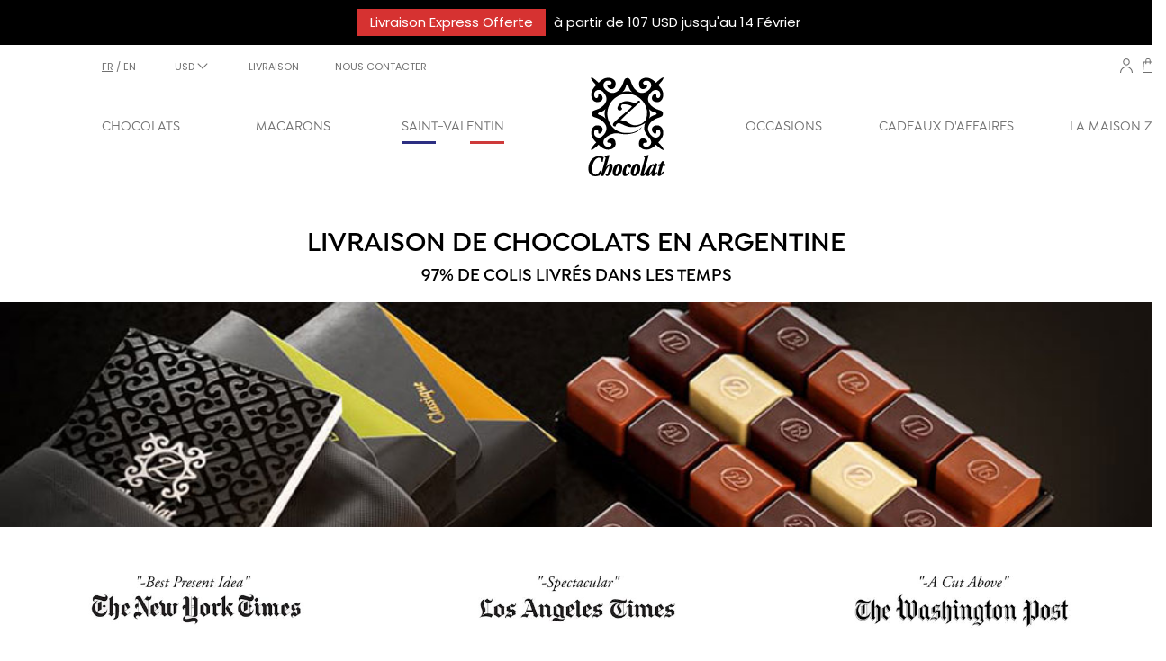

--- FILE ---
content_type: text/html; charset=utf-8
request_url: https://www.zchocolat.com/fr/livraison-cadeau-chocolat/argentine
body_size: 37350
content:
<!DOCTYPE HTML> <!--[if lt IE 7]><html class="no-js lt-ie9 lt-ie8 lt-ie7 " lang="fr"><![endif]--> <!--[if IE 7]><html class="no-js lt-ie9 lt-ie8 ie7" lang="fr"><![endif]--> <!--[if IE 8]><html class="no-js lt-ie9 ie8" lang="fr"><![endif]--> <!--[if gt IE 8]><html class="no-js ie9" lang="fr"><![endif]--><html lang="fr"><head><meta charset="utf-8" /><title>ᐅ Envoyer Des Chocolats en Argentine - zChocolat</title><meta name="description" content="Faites livrer une sélection de chocolats fins en Argentine avec une présentation chic, exclusive et sur-mesure et soyez sûr de faire plaisir. Que vous expédiiez à Buenos Aires, Cordoba, San Justo ou tout autre ville, zChocolat.com vous garantit la livraison de tous vos cadeaux et chocolats en Argentine en 3 jours et en parfaite condition." /><meta name="robots" content="index,follow" /><meta name="viewport" content="width=100, initial-scale=1, minimum-scale=0.25, maximum-scale=1.6, user-scalable=yes" /><meta name="apple-mobile-web-app-capable" content="yes" /><meta name="facebook-domain-verification" content="tp0wv8n643fq4uizoogepc4rf5b7qu" /><link rel="icon" type="image/vnd.microsoft.icon" href="/img/favicon.ico?1758528238" /><link rel="shortcut icon" type="image/x-icon" href="/img/favicon.ico?1758528238" /><link rel="canonical" href="https://www.zchocolat.com/fr/livraison-cadeau-chocolat/argentine" /><link rel="alternate" href="https://www.zchocolat.com/international-gift-delivery/argentina" hreflang="en" /><link rel="alternate" href="https://www.zchocolat.com/es/regalo-chocolate/argentina" hreflang="es" /><link rel="alternate" href="https://www.zchocolat.com/fr/livraison-cadeau-chocolat/argentine" hreflang="fr" /><link rel="stylesheet" href="/themes/zChocolat/css/global.css?version=1" type="text/css" media="all" /><link rel="stylesheet" href="/themes/zChocolat/css/autoload/highdpi.css?version=1" type="text/css" media="all" /><link rel="stylesheet" href="/themes/zChocolat/css/autoload/responsive-tables.css?version=1" type="text/css" media="all" /><link rel="stylesheet" href="/themes/zChocolat/css/autoload/uniform.default.css?version=1" type="text/css" media="all" /><link rel="stylesheet" href="/themes/zChocolat/css/product_list.css?version=1" type="text/css" media="all" /><link rel="stylesheet" href="/themes/zChocolat/css/livraison-pays.css?version=1" type="text/css" media="all" /><link rel="stylesheet" href="/modules/pagecache/views/css/pagecache.css?version=1" type="text/css" media="all" /><link rel="stylesheet" href="/themes/zChocolat/css/modules/blockcart/blockcart.css?version=1" type="text/css" media="all" /><link rel="stylesheet" href="/js/jquery/plugins/bxslider/jquery.bxslider.css?version=1" type="text/css" media="all" /><link rel="stylesheet" href="/modules/creativeelements/views/lib/font-awesome/css/font-awesome.min.css?v=4.7.0?version=1" type="text/css" media="all" /><link rel="stylesheet" href="/modules/creativeelements/views/css/animations.min.css?v=1.4.10?version=1" type="text/css" media="all" /><link rel="stylesheet" href="/modules/creativeelements/views/css/frontend.min.css?v=1.4.10?version=1" type="text/css" media="all" /><link rel="stylesheet" href="/themes/zChocolat/css/modules/blockcategories/blockcategories.css?version=1" type="text/css" media="all" /><link rel="stylesheet" href="/themes/zChocolat/css/modules/blockcontact/blockcontact.css?version=1" type="text/css" media="all" /><link rel="stylesheet" href="/themes/zChocolat/css/modules/blocknewsletter/blocknewsletter.css?version=1" type="text/css" media="all" /><link rel="stylesheet" href="/themes/zChocolat/css/modules/blockuserinfo/blockuserinfo.css?version=1" type="text/css" media="all" /><link rel="stylesheet" href="/modules/themeconfigurator/css/hooks.css?version=1" type="text/css" media="all" /><link rel="stylesheet" href="/modules/homecategories/homecategories.css?version=1" type="text/css" media="all" /><link rel="stylesheet" href="/modules/blocklanguagesperfeo/blocklanguagesperfeo.css?version=1" type="text/css" media="all" /><link rel="stylesheet" href="/modules/blockcurrenciesperfeo/blockcurrenciesperfeo.css?version=1" type="text/css" media="all" /><link rel="stylesheet" href="/modules/layerslider/views/css/layerslider/layerslider.css?v=6.6.9?version=1" type="text/css" media="all" /><link rel="stylesheet" href="/modules/layerslider/views/lib/font-awesome/css/font-awesome.min.css?v=4.7.0?version=1" type="text/css" media="all" /><link rel="stylesheet" href="/modules/ets_megamenu/views/css/megamenu.css?version=1" type="text/css" media="all" /><link rel="stylesheet" href="/modules/ets_megamenu/views/css/fix16.css?version=1" type="text/css" media="all" /><link rel="stylesheet" href="/modules/ets_megamenu/views/css/layout1.css?version=1" type="text/css" media="all" /><link rel="stylesheet" href="/modules/ets_megamenu/views/css/mobile_floating.css?version=1" type="text/css" media="all" /><link rel="stylesheet" href="/modules/ets_awesomeurl/views/css/front.css?version=1" type="text/css" media="all" /><link rel="stylesheet" href="/modules/paypal/views/css/paypal.css?version=1" type="text/css" media="all" /><link rel="stylesheet" href="/modules/gformbuilderpro/views/css/front/jquery.minicolors.css?version=1" type="text/css" media="all" /><link rel="stylesheet" href="/modules/gformbuilderpro/views/css/front/gformbuilderpro.css?version=1" type="text/css" media="all" /><link rel="stylesheet" href="/modules/gformbuilderpro/views/css/front/customcss/mycss_2.css?version=1" type="text/css" media="all" /><link rel="stylesheet" href="/modules/gformbuilderpro/views/css/front/customcss/mycss_3.css?version=1" type="text/css" media="all" /><link rel="stylesheet" href="/modules/gformbuilderpro/views/css/front/customcss/mycss_4.css?version=1" type="text/css" media="all" /><link rel="stylesheet" href="/modules/gformbuilderpro/views/css/front/customcss/mycss_5.css?version=1" type="text/css" media="all" /><link rel="stylesheet" href="/js/jquery/ui/themes/base/jquery.ui.core.css?version=1" type="text/css" media="all" /><link rel="stylesheet" href="/js/jquery/ui/themes/base/jquery.ui.datepicker.css?version=1" type="text/css" media="all" /><link rel="stylesheet" href="/js/jquery/ui/themes/base/jquery.ui.theme.css?version=1" type="text/css" media="all" /><link rel="stylesheet" href="/js/jquery/ui/themes/base/jquery.ui.slider.css?version=1" type="text/css" media="all" /><link rel="stylesheet" href="/js/jquery/plugins/fancybox/jquery.fancybox.css?version=1" type="text/css" media="all" />   <noscript><img height='1' width='1' style='display:none' src='https://www.facebook.com/tr?id=1844946875999253&ev=PageView&noscript=1' /></noscript>   <meta name="generator" content="Powered by Creative Slider 6.6.9 - Multi-Purpose, Responsive, Parallax, Mobile-Friendly Slider Module for PrestaShop." /><style>.ets_mm_megamenu .mm_menus_li .h4,
.ets_mm_megamenu .mm_menus_li .h5,
.ets_mm_megamenu .mm_menus_li .h6,
.ets_mm_megamenu .mm_menus_li .h1,
.ets_mm_megamenu .mm_menus_li .h2,
.ets_mm_megamenu .mm_menus_li .h3,
.ets_mm_megamenu .mm_menus_li .h4 *:not(i),
.ets_mm_megamenu .mm_menus_li .h5 *:not(i),
.ets_mm_megamenu .mm_menus_li .h6 *:not(i),
.ets_mm_megamenu .mm_menus_li .h1 *:not(i),
.ets_mm_megamenu .mm_menus_li .h2 *:not(i),
.ets_mm_megamenu .mm_menus_li .h3 *:not(i),
.ets_mm_megamenu .mm_menus_li > a{
    font-family: inherit;
}
.ets_mm_megamenu *:not(.fa):not(i){
    font-family: inherit;
}

.ets_mm_block *{
    font-size: 14px;
}    

@media (min-width: 768px){
/*layout 1*/
    .ets_mm_megamenu.layout_layout1{
        background: #ffffff;
    }
    .layout_layout1 .ets_mm_megamenu_content{
      background: linear-gradient(#FFFFFF, #F2F2F2) repeat scroll 0 0 rgba(0, 0, 0, 0);
      background: -webkit-linear-gradient(#FFFFFF, #F2F2F2) repeat scroll 0 0 rgba(0, 0, 0, 0);
      background: -o-linear-gradient(#FFFFFF, #F2F2F2) repeat scroll 0 0 rgba(0, 0, 0, 0);
    }
    .ets_mm_megamenu.layout_layout1:not(.ybc_vertical_menu) .mm_menus_ul{
         background: #ffffff;
    }

    #header .layout_layout1:not(.ybc_vertical_menu) .mm_menus_li > a,
    .layout_layout1 .ybc-menu-vertical-button,
    .layout_layout1 .mm_extra_item *{
        color: #707070
    }
    .layout_layout1 .ybc-menu-vertical-button .ybc-menu-button-toggle_icon_default .icon-bar{
        background-color: #707070
    }
    .layout_layout1:not(.click_open_submenu) .mm_menus_li:hover > a,
    .layout_layout1.click_open_submenu .mm_menus_li.open_li > a,
    .layout_layout1 .mm_menus_li.active > a,
    #header .layout_layout1:not(.click_open_submenu) .mm_menus_li:hover > a,
    #header .layout_layout1.click_open_submenu .mm_menus_li.open_li > a,
    #header .layout_layout1 .mm_menus_li.menu_hover > a,
    .layout_layout1:hover .ybc-menu-vertical-button,
    .layout_layout1 .mm_extra_item button[type="submit"]:hover i,
    #header .layout_layout1 .mm_menus_li.active > a{
        color: #000000;
    }
    
    .layout_layout1:not(.ybc_vertical_menu):not(.click_open_submenu) .mm_menus_li > a:before,
    .layout_layout1:not(.ybc_vertical_menu).click_open_submenu .mm_menus_li.open_li > a:before,
    .layout_layout1.ybc_vertical_menu:hover .ybc-menu-vertical-button:before,
    .layout_layout1:hover .ybc-menu-vertical-button .ybc-menu-button-toggle_icon_default .icon-bar,
    .ybc-menu-vertical-button.layout_layout1:hover{background-color: #000000;}
    
    .layout_layout1:not(.ybc_vertical_menu):not(.click_open_submenu) .mm_menus_li:hover > a,
    .layout_layout1:not(.ybc_vertical_menu).click_open_submenu .mm_menus_li.open_li > a,
    .layout_layout1:not(.ybc_vertical_menu) .mm_menus_li.menu_hover > a,
    .ets_mm_megamenu.layout_layout1.ybc_vertical_menu:hover,
    #header .layout_layout1:not(.ybc_vertical_menu):not(.click_open_submenu) .mm_menus_li:hover > a,
    #header .layout_layout1:not(.ybc_vertical_menu).click_open_submenu .mm_menus_li.open_li > a,
    #header .layout_layout1:not(.ybc_vertical_menu) .mm_menus_li.menu_hover > a,
    .ets_mm_megamenu.layout_layout1.ybc_vertical_menu:hover{
        background: #000000;
    }
    
    .layout_layout1.ets_mm_megamenu .mm_columns_ul,
    .layout_layout1.ybc_vertical_menu .mm_menus_ul{
        background-color: #000000;
    }
    #header .layout_layout1 .ets_mm_block_content a,
    #header .layout_layout1 .ets_mm_block_content p,
    .layout_layout1.ybc_vertical_menu .mm_menus_li > a,
    #header .layout_layout1.ybc_vertical_menu .mm_menus_li > a{
        color: #707070;
    }
    
    .layout_layout1 .mm_columns_ul .h1,
    .layout_layout1 .mm_columns_ul .h2,
    .layout_layout1 .mm_columns_ul .h3,
    .layout_layout1 .mm_columns_ul .h4,
    .layout_layout1 .mm_columns_ul .h5,
    .layout_layout1 .mm_columns_ul .h6,
    .layout_layout1 .mm_columns_ul .ets_mm_block > .h1 a,
    .layout_layout1 .mm_columns_ul .ets_mm_block > .h2 a,
    .layout_layout1 .mm_columns_ul .ets_mm_block > .h3 a,
    .layout_layout1 .mm_columns_ul .ets_mm_block > .h4 a,
    .layout_layout1 .mm_columns_ul .ets_mm_block > .h5 a,
    .layout_layout1 .mm_columns_ul .ets_mm_block > .h6 a,
    #header .layout_layout1 .mm_columns_ul .ets_mm_block > .h1 a,
    #header .layout_layout1 .mm_columns_ul .ets_mm_block > .h2 a,
    #header .layout_layout1 .mm_columns_ul .ets_mm_block > .h3 a,
    #header .layout_layout1 .mm_columns_ul .ets_mm_block > .h4 a,
    #header .layout_layout1 .mm_columns_ul .ets_mm_block > .h5 a,
    #header .layout_layout1 .mm_columns_ul .ets_mm_block > .h6 a,
    .layout_layout1 .mm_columns_ul .h1,
    .layout_layout1 .mm_columns_ul .h2,
    .layout_layout1 .mm_columns_ul .h3,
    .layout_layout1 .mm_columns_ul .h4,
    .layout_layout1 .mm_columns_ul .h5,
    .layout_layout1 .mm_columns_ul .h6{
        color: #707070;
    }
    
    
    .layout_layout1 li:hover > a,
    .layout_layout1 li > a:hover,
    .layout_layout1 .mm_tabs_li.open .mm_tab_toggle_title,
    .layout_layout1 .mm_tabs_li.open .mm_tab_toggle_title a,
    .layout_layout1 .mm_tabs_li:hover .mm_tab_toggle_title,
    .layout_layout1 .mm_tabs_li:hover .mm_tab_toggle_title a,
    #header .layout_layout1 .mm_tabs_li.open .mm_tab_toggle_title,
    #header .layout_layout1 .mm_tabs_li.open .mm_tab_toggle_title a,
    #header .layout_layout1 .mm_tabs_li:hover .mm_tab_toggle_title,
    #header .layout_layout1 .mm_tabs_li:hover .mm_tab_toggle_title a,
    .layout_layout1.ybc_vertical_menu .mm_menus_li > a,
    #header .layout_layout1 li:hover > a,
    .layout_layout1.ybc_vertical_menu:not(.click_open_submenu) .mm_menus_li:hover > a,
    .layout_layout1.ybc_vertical_menu.click_open_submenu .mm_menus_li.open_li > a,
    #header .layout_layout1.ybc_vertical_menu:not(.click_open_submenu) .mm_menus_li:hover > a,
    #header .layout_layout1.ybc_vertical_menu.click_open_submenu .mm_menus_li.open_li > a,
    #header .layout_layout1 .mm_columns_ul .mm_block_type_product .product-title > a:hover,
    #header .layout_layout1 li > a:hover{color: #000000;}
    
    
/*end layout 1*/
    
    
    /*layout 2*/
    .ets_mm_megamenu.layout_layout2{
        background-color: #3cabdb;
    }
    
    #header .layout_layout2:not(.ybc_vertical_menu) .mm_menus_li > a,
    .layout_layout2 .ybc-menu-vertical-button,
    .layout_layout2 .mm_extra_item *{
        color: #ffffff
    }
    .layout_layout2 .ybc-menu-vertical-button .ybc-menu-button-toggle_icon_default .icon-bar{
        background-color: #ffffff
    }
    .layout_layout2:not(.ybc_vertical_menu):not(.click_open_submenu) .mm_menus_li:hover > a,
    .layout_layout2:not(.ybc_vertical_menu).click_open_submenu .mm_menus_li.open_li > a,
    .layout_layout2:not(.ybc_vertical_menu) .mm_menus_li.active > a,
    #header .layout_layout2:not(.ybc_vertical_menu):not(.click_open_submenu) .mm_menus_li:hover > a,
    #header .layout_layout2:not(.ybc_vertical_menu).click_open_submenu .mm_menus_li.open_li > a,
    .layout_layout2:hover .ybc-menu-vertical-button,
    .layout_layout2 .mm_extra_item button[type="submit"]:hover i,
    #header .layout_layout2:not(.ybc_vertical_menu) .mm_menus_li.active > a{color: #ffffff;}
    
    .layout_layout2:hover .ybc-menu-vertical-button .ybc-menu-button-toggle_icon_default .icon-bar{
        background-color: #ffffff;
    }
    .layout_layout2:not(.ybc_vertical_menu):not(.click_open_submenu) .mm_menus_li:hover > a,
    .layout_layout2:not(.ybc_vertical_menu).click_open_submenu .mm_menus_li.open_li > a,
    #header .layout_layout2:not(.ybc_vertical_menu):not(.click_open_submenu) .mm_menus_li:hover > a,
    #header .layout_layout2:not(.ybc_vertical_menu).click_open_submenu .mm_menus_li.open_li > a,
    .ets_mm_megamenu.layout_layout2.ybc_vertical_menu:hover{
        background-color: #50b4df;
    }
    
    .layout_layout2.ets_mm_megamenu .mm_columns_ul,
    .layout_layout2.ybc_vertical_menu .mm_menus_ul{
        background-color: #ffffff;
    }
    #header .layout_layout2 .ets_mm_block_content a,
    .layout_layout2.ybc_vertical_menu .mm_menus_li > a,
    #header .layout_layout2.ybc_vertical_menu .mm_menus_li > a,
    #header .layout_layout2 .ets_mm_block_content p{
        color: #666666;
    }
    
    .layout_layout2 .mm_columns_ul .h1,
    .layout_layout2 .mm_columns_ul .h2,
    .layout_layout2 .mm_columns_ul .h3,
    .layout_layout2 .mm_columns_ul .h4,
    .layout_layout2 .mm_columns_ul .h5,
    .layout_layout2 .mm_columns_ul .h6,
    .layout_layout2 .mm_columns_ul .ets_mm_block > .h1 a,
    .layout_layout2 .mm_columns_ul .ets_mm_block > .h2 a,
    .layout_layout2 .mm_columns_ul .ets_mm_block > .h3 a,
    .layout_layout2 .mm_columns_ul .ets_mm_block > .h4 a,
    .layout_layout2 .mm_columns_ul .ets_mm_block > .h5 a,
    .layout_layout2 .mm_columns_ul .ets_mm_block > .h6 a,
    #header .layout_layout2 .mm_columns_ul .ets_mm_block > .h1 a,
    #header .layout_layout2 .mm_columns_ul .ets_mm_block > .h2 a,
    #header .layout_layout2 .mm_columns_ul .ets_mm_block > .h3 a,
    #header .layout_layout2 .mm_columns_ul .ets_mm_block > .h4 a,
    #header .layout_layout2 .mm_columns_ul .ets_mm_block > .h5 a,
    #header .layout_layout2 .mm_columns_ul .ets_mm_block > .h6 a,
    .layout_layout2 .mm_columns_ul .h1,
    .layout_layout2 .mm_columns_ul .h2,
    .layout_layout2 .mm_columns_ul .h3,
    .layout_layout2 .mm_columns_ul .h4,
    .layout_layout2 .mm_columns_ul .h5,
    .layout_layout2 .mm_columns_ul .h6{
        color: #414141;
    }
    
    
    .layout_layout2 li:hover > a,
    .layout_layout2 li > a:hover,
    .layout_layout2 .mm_tabs_li.open .mm_tab_toggle_title,
    .layout_layout2 .mm_tabs_li.open .mm_tab_toggle_title a,
    .layout_layout2 .mm_tabs_li:hover .mm_tab_toggle_title,
    .layout_layout2 .mm_tabs_li:hover .mm_tab_toggle_title a,
    #header .layout_layout2 .mm_tabs_li.open .mm_tab_toggle_title,
    #header .layout_layout2 .mm_tabs_li.open .mm_tab_toggle_title a,
    #header .layout_layout2 .mm_tabs_li:hover .mm_tab_toggle_title,
    #header .layout_layout2 .mm_tabs_li:hover .mm_tab_toggle_title a,
    #header .layout_layout2 li:hover > a,
    .layout_layout2.ybc_vertical_menu .mm_menus_li > a,
    .layout_layout2.ybc_vertical_menu:not(.click_open_submenu) .mm_menus_li:hover > a,
    .layout_layout2.ybc_vertical_menu.click_open_submenu .mm_menus_li.open_li > a,
    #header .layout_layout2.ybc_vertical_menu:not(.click_open_submenu) .mm_menus_li:hover > a,
    #header .layout_layout2.ybc_vertical_menu.click_open_submenu.open_li .mm_menus_li > a,
    #header .layout_layout2 .mm_columns_ul .mm_block_type_product .product-title > a:hover,
    #header .layout_layout2 li > a:hover{color: #fc4444;}
    
    
    
    /*layout 3*/
    .ets_mm_megamenu.layout_layout3,
    .layout_layout3 .mm_tab_li_content{
        background-color: #333333;
        
    }
    #header .layout_layout3:not(.ybc_vertical_menu) .mm_menus_li > a,
    .layout_layout3 .ybc-menu-vertical-button,
    .layout_layout3 .mm_extra_item *{
        color: #ffffff
    }
    .layout_layout3 .ybc-menu-vertical-button .ybc-menu-button-toggle_icon_default .icon-bar{
        background-color: #ffffff
    }
    .layout_layout3:not(.click_open_submenu) .mm_menus_li:hover > a,
    .layout_layout3.click_open_submenu .mm_menus_li.open_li > a,
    .layout_layout3 .mm_menus_li.active > a,
    .layout_layout3 .mm_extra_item button[type="submit"]:hover i,
    #header .layout_layout3:not(.click_open_submenu) .mm_menus_li:hover > a,
    #header .layout_layout3.click_open_submenu .mm_menus_li.open_li > a,
    #header .layout_layout3 .mm_menus_li.active > a,
    .layout_layout3:hover .ybc-menu-vertical-button,
    .layout_layout3:hover .ybc-menu-vertical-button .ybc-menu-button-toggle_icon_default .icon-bar{
        color: #ffffff;
    }
    
    .layout_layout3:not(.ybc_vertical_menu):not(.click_open_submenu) .mm_menus_li:hover > a,
    .layout_layout3:not(.ybc_vertical_menu).click_open_submenu .mm_menus_li.open_li > a,
    #header .layout_layout3:not(.ybc_vertical_menu):not(.click_open_submenu) .mm_menus_li:hover > a,
    #header .layout_layout3:not(.ybc_vertical_menu).click_open_submenu .mm_menus_li.open_li > a,
    .ets_mm_megamenu.layout_layout3.ybc_vertical_menu:hover,
    .layout_layout3 .mm_tabs_li.open .mm_columns_contents_ul,
    .layout_layout3 .mm_tabs_li.open .mm_tab_li_content {
        background-color: #000000;
    }
    .layout_layout3 .mm_tabs_li.open.mm_tabs_has_content .mm_tab_li_content .mm_tab_name::before{
        border-right-color: #000000;
    }
    .layout_layout3.ets_mm_megamenu .mm_columns_ul,
    .ybc_vertical_menu.layout_layout3 .mm_menus_ul.ets_mn_submenu_full_height .mm_menus_li:hover a::before,
    .layout_layout3.ybc_vertical_menu .mm_menus_ul{
        background-color: #000000;
        border-color: #000000;
    }
    #header .layout_layout3 .ets_mm_block_content a,
    #header .layout_layout3 .ets_mm_block_content p,
    .layout_layout3.ybc_vertical_menu .mm_menus_li > a,
    #header .layout_layout3.ybc_vertical_menu .mm_menus_li > a{
        color: #dcdcdc;
    }
    
    .layout_layout3 .mm_columns_ul .h1,
    .layout_layout3 .mm_columns_ul .h2,
    .layout_layout3 .mm_columns_ul .h3,
    .layout_layout3 .mm_columns_ul .h4,
    .layout_layout3 .mm_columns_ul .h5,
    .layout_layout3 .mm_columns_ul .h6,
    .layout_layout3 .mm_columns_ul .ets_mm_block > .h1 a,
    .layout_layout3 .mm_columns_ul .ets_mm_block > .h2 a,
    .layout_layout3 .mm_columns_ul .ets_mm_block > .h3 a,
    .layout_layout3 .mm_columns_ul .ets_mm_block > .h4 a,
    .layout_layout3 .mm_columns_ul .ets_mm_block > .h5 a,
    .layout_layout3 .mm_columns_ul .ets_mm_block > .h6 a,
    #header .layout_layout3 .mm_columns_ul .ets_mm_block > .h1 a,
    #header .layout_layout3 .mm_columns_ul .ets_mm_block > .h2 a,
    #header .layout_layout3 .mm_columns_ul .ets_mm_block > .h3 a,
    #header .layout_layout3 .mm_columns_ul .ets_mm_block > .h4 a,
    #header .layout_layout3 .mm_columns_ul .ets_mm_block > .h5 a,
    #header .layout_layout3 .mm_columns_ul .ets_mm_block > .h6 a,
    .layout_layout3 .mm_columns_ul .h1,
    .layout_layout3 .mm_columns_ul .h2,
    .layout_layout3 .mm_columns_ul .h3,
    .layout_layout3.ybc_vertical_menu:not(.click_open_submenu) .mm_menus_li:hover > a,
    .layout_layout3.ybc_vertical_menu.click_open_submenu .mm_menus_li.open_li > a,
    #header .layout_layout3.ybc_vertical_menu:not(.click_open_submenu) .mm_menus_li:hover > a,
    #header .layout_layout3.ybc_vertical_menu.click_open_submenu .mm_menus_li.open_li > a,
    .layout_layout3 .mm_columns_ul .h4,
    .layout_layout3 .mm_columns_ul .h5,
    .layout_layout3 .mm_columns_ul .h6{
        color: #ec4249;
    }
    
    
    .layout_layout3 li:hover > a,
    .layout_layout3 li > a:hover,
    .layout_layout3 .mm_tabs_li.open .mm_tab_toggle_title,
    .layout_layout3 .mm_tabs_li.open .mm_tab_toggle_title a,
    .layout_layout3 .mm_tabs_li:hover .mm_tab_toggle_title,
    .layout_layout3 .mm_tabs_li:hover .mm_tab_toggle_title a,
    #header .layout_layout3 .mm_tabs_li.open .mm_tab_toggle_title,
    #header .layout_layout3 .mm_tabs_li.open .mm_tab_toggle_title a,
    #header .layout_layout3 .mm_tabs_li:hover .mm_tab_toggle_title,
    #header .layout_layout3 .mm_tabs_li:hover .mm_tab_toggle_title a,
    #header .layout_layout3 li:hover > a,
    #header .layout_layout3 .mm_columns_ul .mm_block_type_product .product-title > a:hover,
    #header .layout_layout3 li > a:hover,
    .layout_layout3.ybc_vertical_menu .mm_menus_li > a,
    .layout_layout3 .has-sub .ets_mm_categories li > a:hover,
    #header .layout_layout3 .has-sub .ets_mm_categories li > a:hover{color: #fc4444;}
    
    
    /*layout 4*/
    
    .ets_mm_megamenu.layout_layout4{
        background-color: #ffffff;
    }
    .ets_mm_megamenu.layout_layout4:not(.ybc_vertical_menu) .mm_menus_ul{
         background: #ffffff;
    }

    #header .layout_layout4:not(.ybc_vertical_menu) .mm_menus_li > a,
    .layout_layout4 .ybc-menu-vertical-button,
    .layout_layout4 .mm_extra_item *{
        color: #333333
    }
    .layout_layout4 .ybc-menu-vertical-button .ybc-menu-button-toggle_icon_default .icon-bar{
        background-color: #333333
    }
    
    .layout_layout4:not(.click_open_submenu) .mm_menus_li:hover > a,
    .layout_layout4.click_open_submenu .mm_menus_li.open_li > a,
    .layout_layout4 .mm_menus_li.active > a,
    #header .layout_layout4:not(.click_open_submenu) .mm_menus_li:hover > a,
    #header .layout_layout4.click_open_submenu .mm_menus_li.open_li > a,
    .layout_layout4:hover .ybc-menu-vertical-button,
    #header .layout_layout4 .mm_menus_li.active > a{color: #ffffff;}
    
    .layout_layout4:hover .ybc-menu-vertical-button .ybc-menu-button-toggle_icon_default .icon-bar{
        background-color: #ffffff;
    }
    
    .layout_layout4:not(.ybc_vertical_menu):not(.click_open_submenu) .mm_menus_li:hover > a,
    .layout_layout4:not(.ybc_vertical_menu).click_open_submenu .mm_menus_li.open_li > a,
    .layout_layout4:not(.ybc_vertical_menu) .mm_menus_li.active > a,
    .layout_layout4:not(.ybc_vertical_menu) .mm_menus_li:hover > span, 
    .layout_layout4:not(.ybc_vertical_menu) .mm_menus_li.active > span,
    #header .layout_layout4:not(.ybc_vertical_menu):not(.click_open_submenu) .mm_menus_li:hover > a,
    #header .layout_layout4:not(.ybc_vertical_menu).click_open_submenu .mm_menus_li.open_li > a,
    #header .layout_layout4:not(.ybc_vertical_menu) .mm_menus_li.active > a,
    .layout_layout4:not(.ybc_vertical_menu):not(.click_open_submenu) .mm_menus_li:hover > a,
    .layout_layout4:not(.ybc_vertical_menu).click_open_submenu .mm_menus_li.open_li > a,
    #header .layout_layout4:not(.ybc_vertical_menu):not(.click_open_submenu) .mm_menus_li:hover > a,
    #header .layout_layout4:not(.ybc_vertical_menu).click_open_submenu .mm_menus_li.open_li > a,
    .ets_mm_megamenu.layout_layout4.ybc_vertical_menu:hover,
    #header .layout_layout4 .mm_menus_li:hover > span, 
    #header .layout_layout4 .mm_menus_li.active > span{
        background-color: #ec4249;
    }
    .layout_layout4 .ets_mm_megamenu_content {
      border-bottom-color: #ec4249;
    }
    
    .layout_layout4.ets_mm_megamenu .mm_columns_ul,
    .ybc_vertical_menu.layout_layout4 .mm_menus_ul .mm_menus_li:hover a::before,
    .layout_layout4.ybc_vertical_menu .mm_menus_ul{
        background-color: #ffffff;
    }
    #header .layout_layout4 .ets_mm_block_content a,
    .layout_layout4.ybc_vertical_menu .mm_menus_li > a,
    #header .layout_layout4.ybc_vertical_menu .mm_menus_li > a,
    #header .layout_layout4 .ets_mm_block_content p{
        color: #666666;
    }
    
    .layout_layout4 .mm_columns_ul .h1,
    .layout_layout4 .mm_columns_ul .h2,
    .layout_layout4 .mm_columns_ul .h3,
    .layout_layout4 .mm_columns_ul .h4,
    .layout_layout4 .mm_columns_ul .h5,
    .layout_layout4 .mm_columns_ul .h6,
    .layout_layout4 .mm_columns_ul .ets_mm_block > .h1 a,
    .layout_layout4 .mm_columns_ul .ets_mm_block > .h2 a,
    .layout_layout4 .mm_columns_ul .ets_mm_block > .h3 a,
    .layout_layout4 .mm_columns_ul .ets_mm_block > .h4 a,
    .layout_layout4 .mm_columns_ul .ets_mm_block > .h5 a,
    .layout_layout4 .mm_columns_ul .ets_mm_block > .h6 a,
    #header .layout_layout4 .mm_columns_ul .ets_mm_block > .h1 a,
    #header .layout_layout4 .mm_columns_ul .ets_mm_block > .h2 a,
    #header .layout_layout4 .mm_columns_ul .ets_mm_block > .h3 a,
    #header .layout_layout4 .mm_columns_ul .ets_mm_block > .h4 a,
    #header .layout_layout4 .mm_columns_ul .ets_mm_block > .h5 a,
    #header .layout_layout4 .mm_columns_ul .ets_mm_block > .h6 a,
    .layout_layout4 .mm_columns_ul .h1,
    .layout_layout4 .mm_columns_ul .h2,
    .layout_layout4 .mm_columns_ul .h3,
    .layout_layout4 .mm_columns_ul .h4,
    .layout_layout4 .mm_columns_ul .h5,
    .layout_layout4 .mm_columns_ul .h6{
        color: #414141;
    }
    
    .layout_layout4 li:hover > a,
    .layout_layout4 li > a:hover,
    .layout_layout4 .mm_tabs_li.open .mm_tab_toggle_title,
    .layout_layout4 .mm_tabs_li.open .mm_tab_toggle_title a,
    .layout_layout4 .mm_tabs_li:hover .mm_tab_toggle_title,
    .layout_layout4 .mm_tabs_li:hover .mm_tab_toggle_title a,
    #header .layout_layout4 .mm_tabs_li.open .mm_tab_toggle_title,
    #header .layout_layout4 .mm_tabs_li.open .mm_tab_toggle_title a,
    #header .layout_layout4 .mm_tabs_li:hover .mm_tab_toggle_title,
    #header .layout_layout4 .mm_tabs_li:hover .mm_tab_toggle_title a,
    #header .layout_layout4 li:hover > a,
    .layout_layout4.ybc_vertical_menu .mm_menus_li > a,
    .layout_layout4.ybc_vertical_menu:not(.click_open_submenu) .mm_menus_li:hover > a,
    .layout_layout4.ybc_vertical_menu.click_open_submenu .mm_menus_li.open_li > a,
    #header .layout_layout4.ybc_vertical_menu:not(.click_open_submenu) .mm_menus_li:hover > a,
    #header .layout_layout4.ybc_vertical_menu.click_open_submenu .mm_menus_li.open_li > a,
    #header .layout_layout4 .mm_columns_ul .mm_block_type_product .product-title > a:hover,
    #header .layout_layout4 li > a:hover{color: #ec4249;}
    
    /* end layout 4*/
    
    
    
    
    /* Layout 5*/
    .ets_mm_megamenu.layout_layout5{
        background-color: #f6f6f6;
    }
    .ets_mm_megamenu.layout_layout5:not(.ybc_vertical_menu) .mm_menus_ul{
         background: #f6f6f6;
    }
    
    #header .layout_layout5:not(.ybc_vertical_menu) .mm_menus_li > a,
    .layout_layout5 .ybc-menu-vertical-button,
    .layout_layout5 .mm_extra_item *{
        color: #333333
    }
    .layout_layout5 .ybc-menu-vertical-button .ybc-menu-button-toggle_icon_default .icon-bar{
        background-color: #333333
    }
    .layout_layout5:not(.click_open_submenu) .mm_menus_li:hover > a,
    .layout_layout5.click_open_submenu .mm_menus_li.open_li > a,
    .layout_layout5 .mm_menus_li.active > a,
    .layout_layout5 .mm_extra_item button[type="submit"]:hover i,
    #header .layout_layout5:not(.click_open_submenu) .mm_menus_li:hover > a,
    #header .layout_layout5.click_open_submenu .mm_menus_li.open_li > a,
    #header .layout_layout5 .mm_menus_li.active > a,
    .layout_layout5:hover .ybc-menu-vertical-button{
        color: #ec4249;
    }
    .layout_layout5:hover .ybc-menu-vertical-button .ybc-menu-button-toggle_icon_default .icon-bar{
        background-color: #ec4249;
    }
    
    .layout_layout5 .mm_menus_li > a:before{background-color: #ec4249;}
    

    .layout_layout5:not(.ybc_vertical_menu):not(.click_open_submenu) .mm_menus_li:hover > a,
    .layout_layout5:not(.ybc_vertical_menu).click_open_submenu .mm_menus_li.open_li > a,
    #header .layout_layout5:not(.ybc_vertical_menu):not(.click_open_submenu) .mm_menus_li:hover > a,
    #header .layout_layout5:not(.ybc_vertical_menu).click_open_submenu .mm_menus_li.open_li > a,
    .ets_mm_megamenu.layout_layout5.ybc_vertical_menu:hover,
    #header .layout_layout5:not(.click_open_submenu) .mm_menus_li:hover > a,
    #header .layout_layout5.click_open_submenu .mm_menus_li.open_li > a{
        background-color: ;
    }
    
    .layout_layout5.ets_mm_megamenu .mm_columns_ul,
    .ybc_vertical_menu.layout_layout5 .mm_menus_ul .mm_menus_li:hover a::before,
    .layout_layout5.ybc_vertical_menu .mm_menus_ul{
        background-color: #ffffff;
    }
    #header .layout_layout5 .ets_mm_block_content a,
    .layout_layout5.ybc_vertical_menu .mm_menus_li > a,
    #header .layout_layout5.ybc_vertical_menu .mm_menus_li > a,
    #header .layout_layout5 .ets_mm_block_content p{
        color: #333333;
    }
    
    .layout_layout5 .mm_columns_ul .h1,
    .layout_layout5 .mm_columns_ul .h2,
    .layout_layout5 .mm_columns_ul .h3,
    .layout_layout5 .mm_columns_ul .h4,
    .layout_layout5 .mm_columns_ul .h5,
    .layout_layout5 .mm_columns_ul .h6,
    .layout_layout5 .mm_columns_ul .ets_mm_block > .h1 a,
    .layout_layout5 .mm_columns_ul .ets_mm_block > .h2 a,
    .layout_layout5 .mm_columns_ul .ets_mm_block > .h3 a,
    .layout_layout5 .mm_columns_ul .ets_mm_block > .h4 a,
    .layout_layout5 .mm_columns_ul .ets_mm_block > .h5 a,
    .layout_layout5 .mm_columns_ul .ets_mm_block > .h6 a,
    #header .layout_layout5 .mm_columns_ul .ets_mm_block > .h1 a,
    #header .layout_layout5 .mm_columns_ul .ets_mm_block > .h2 a,
    #header .layout_layout5 .mm_columns_ul .ets_mm_block > .h3 a,
    #header .layout_layout5 .mm_columns_ul .ets_mm_block > .h4 a,
    #header .layout_layout5 .mm_columns_ul .ets_mm_block > .h5 a,
    #header .layout_layout5 .mm_columns_ul .ets_mm_block > .h6 a,
    .layout_layout5 .mm_columns_ul .h1,
    .layout_layout5 .mm_columns_ul .h2,
    .layout_layout5 .mm_columns_ul .h3,
    .layout_layout5 .mm_columns_ul .h4,
    .layout_layout5 .mm_columns_ul .h5,
    .layout_layout5 .mm_columns_ul .h6{
        color: #414141;
    }
    
    .layout_layout5 li:hover > a,
    .layout_layout5 li > a:hover,
    .layout_layout5 .mm_tabs_li.open .mm_tab_toggle_title,
    .layout_layout5 .mm_tabs_li.open .mm_tab_toggle_title a,
    .layout_layout5 .mm_tabs_li:hover .mm_tab_toggle_title,
    .layout_layout5 .mm_tabs_li:hover .mm_tab_toggle_title a,
    #header .layout_layout5 .mm_tabs_li.open .mm_tab_toggle_title,
    #header .layout_layout5 .mm_tabs_li.open .mm_tab_toggle_title a,
    #header .layout_layout5 .mm_tabs_li:hover .mm_tab_toggle_title,
    #header .layout_layout5 .mm_tabs_li:hover .mm_tab_toggle_title a,
    .layout_layout5.ybc_vertical_menu .mm_menus_li > a,
    #header .layout_layout5 li:hover > a,
    .layout_layout5.ybc_vertical_menu:not(.click_open_submenu) .mm_menus_li:hover > a,
    .layout_layout5.ybc_vertical_menu.click_open_submenu .mm_menus_li.open_li > a,
    #header .layout_layout5.ybc_vertical_menu:not(.click_open_submenu) .mm_menus_li:hover > a,
    #header .layout_layout5.ybc_vertical_menu.click_open_submenu .mm_menus_li.open_li > a,
    #header .layout_layout5 .mm_columns_ul .mm_block_type_product .product-title > a:hover,
    #header .layout_layout5 li > a:hover{color: #ec4249;}
    
    /*end layout 5*/
}


@media (max-width: 767px){
    .ybc-menu-vertical-button,
    .transition_floating .close_menu, 
    .transition_full .close_menu{
        background-color: #000000;
        color: #ffffff;
    }
    .transition_floating .close_menu *, 
    .transition_full .close_menu *,
    .ybc-menu-vertical-button .icon-bar{
        color: #ffffff;
    }

    .close_menu .icon-bar,
    .ybc-menu-vertical-button .icon-bar {
      background-color: #ffffff;
    }
    .mm_menus_back_icon{
        border-color: #ffffff;
    }
    
    .layout_layout1:not(.click_open_submenu) .mm_menus_li:hover > a,
    .layout_layout1.click_open_submenu .mm_menus_li.open_li > a,
    .layout_layout1 .mm_menus_li.menu_hover > a,
    #header .layout_layout1 .mm_menus_li.menu_hover > a,
    #header .layout_layout1:not(.click_open_submenu) .mm_menus_li:hover > a,
    #header .layout_layout1.click_open_submenu .mm_menus_li.open_li > a{
        color: #000000;
    }
    
    
    .layout_layout1:not(.click_open_submenu) .mm_menus_li:hover > a,
    .layout_layout1.click_open_submenu .mm_menus_li.open_li > a,
    .layout_layout1 .mm_menus_li.menu_hover > a,
    #header .layout_layout1 .mm_menus_li.menu_hover > a,
    #header .layout_layout1:not(.click_open_submenu) .mm_menus_li:hover > a,
    #header .layout_layout1.click_open_submenu .mm_menus_li.open_li > a{
        background-color: #000000;
    }
    .layout_layout1 li:hover > a,
    .layout_layout1 li > a:hover,
    #header .layout_layout1 li:hover > a,
    #header .layout_layout1 .mm_columns_ul .mm_block_type_product .product-title > a:hover,
    #header .layout_layout1 li > a:hover{
        color: #000000;
    }
    
    /*------------------------------------------------------*/
    
    
    .layout_layout2:not(.click_open_submenu) .mm_menus_li:hover > a,
    .layout_layout2.click_open_submenu .mm_menus_li.open_li > a,
    #header .layout_layout2:not(.click_open_submenu) .mm_menus_li:hover > a,
    #header .layout_layout2.click_open_submenu .mm_menus_li.open_li > a
    {color: #ffffff;}
    .layout_layout2 .mm_has_sub.mm_menus_li:hover .arrow::before{
        border-color: #ffffff;
    }
    
    .layout_layout2:not(.click_open_submenu) .mm_menus_li:hover > a,
    .layout_layout2.click_open_submenu .mm_menus_li.open_li > a,
    #header .layout_layout2:not(.click_open_submenu) .mm_menus_li:hover > a,
    #header .layout_layout2.click_open_submenu .mm_menus_li.open_li > a{
        background-color: #50b4df;
    }
    .layout_layout2 li:hover > a,
    .layout_layout2 li > a:hover,
    #header .layout_layout2 li:hover > a,
    #header .layout_layout2 .mm_columns_ul .mm_block_type_product .product-title > a:hover,
    #header .layout_layout2 li > a:hover{color: #fc4444;}
    
    /*------------------------------------------------------*/
    
    

    .layout_layout3:not(.click_open_submenu) .mm_menus_li:hover > a,
    .layout_layout3.click_open_submenu .mm_menus_li.open_li > a,
    #header .layout_layout3:not(.click_open_submenu) .mm_menus_li:hover > a,
    #header .layout_layout3.click_open_submenu .mm_menus_li.open_li > a{
        color: #ffffff;
    }
    .layout_layout3 .mm_has_sub.mm_menus_li:hover .arrow::before{
        border-color: #ffffff;
    }
    
    .layout_layout3:not(.click_open_submenu) .mm_menus_li:hover > a,
    .layout_layout3.click_open_submenu .mm_menus_li.open_li > a,
    #header .layout_layout3:not(.click_open_submenu) .mm_menus_li:hover > a,
    #header .layout_layout3.click_open_submenu .mm_menus_li.open_li > a{
        background-color: #000000;
    }
    .layout_layout3 li:hover > a,
    .layout_layout3 li > a:hover,
    #header .layout_layout3 li:hover > a,
    #header .layout_layout3 .mm_columns_ul .mm_block_type_product .product-title > a:hover,
    #header .layout_layout3 li > a:hover,
    .layout_layout3 .has-sub .ets_mm_categories li > a:hover,
    #header .layout_layout3 .has-sub .ets_mm_categories li > a:hover{color: #fc4444;}
    
    
    
    /*------------------------------------------------------*/
    
    
    .layout_layout4:not(.click_open_submenu) .mm_menus_li:hover > a,
    .layout_layout4.click_open_submenu .mm_menus_li.open_li > a,
    #header .layout_layout4:not(.click_open_submenu) .mm_menus_li:hover > a,
    #header .layout_layout4.click_open_submenu .mm_menus_li.open_li > a{
        color: #ffffff;
    }
    
    .layout_layout4 .mm_has_sub.mm_menus_li:hover .arrow::before{
        border-color: #ffffff;
    }
    
    .layout_layout4:not(.click_open_submenu) .mm_menus_li:hover > a,
    .layout_layout4.click_open_submenu .mm_menus_li.open_li > a,
    #header .layout_layout4:not(.click_open_submenu) .mm_menus_li:hover > a,
    #header .layout_layout4.click_open_submenu .mm_menus_li.open_li > a{
        background-color: #ec4249;
    }
    .layout_layout4 li:hover > a,
    .layout_layout4 li > a:hover,
    #header .layout_layout4 li:hover > a,
    #header .layout_layout4 .mm_columns_ul .mm_block_type_product .product-title > a:hover,
    #header .layout_layout4 li > a:hover{color: #ec4249;}
    
    
    /*------------------------------------------------------*/
    
    
    .layout_layout5:not(.click_open_submenu) .mm_menus_li:hover > a,
    .layout_layout5.click_open_submenu .mm_menus_li.open_li > a,
    #header .layout_layout5:not(.click_open_submenu) .mm_menus_li:hover > a,
    #header .layout_layout5.click_open_submenu .mm_menus_li.open_li > a{
        color: #ec4249;
    }

    .layout_layout5 .mm_has_sub.mm_menus_li:hover .arrow::before{
        border-color: #ec4249;
    }
    
    .layout_layout5:not(.click_open_submenu) .mm_menus_li:hover > a,
    .layout_layout5.click_open_submenu .mm_menus_li.open_li > a,
    #header .layout_layout5:not(.click_open_submenu) .mm_menus_li:hover > a,
    #header .layout_layout5.click_open_submenu .mm_menus_li.open_li > a{
        background-color: ;
    }
    .layout_layout5 li:hover > a,
    .layout_layout5 li > a:hover,
    #header .layout_layout5 li:hover > a,
    #header .layout_layout5 .mm_columns_ul .mm_block_type_product .product-title > a:hover,
    #header .layout_layout5 li > a:hover{color: #ec4249;}
    
    /*------------------------------------------------------*/
    
    
    
    
}</style>     <!--[if IE 8]> 
<script src="https://oss.maxcdn.com/libs/html5shiv/3.7.0/html5shiv.js"></script> 
<script src="https://oss.maxcdn.com/libs/respond.js/1.3.0/respond.min.js"></script> <![endif]-->  <link rel="preconnect" href="https://fonts.googleapis.com"><link rel="preconnect" href="https://fonts.gstatic.com" crossorigin><link href="https://fonts.googleapis.com/css2?family=Poppins:wght@400;500&display=swap" rel="stylesheet">      <style>.ets_mm_megamenu .redmenu{
			float: right;
			display: inline-block;
			right: 50px;
			top: 3px;
		}
		.lang_fr .online_shop_menu [data-id-block="86"],
		.lang_es .online_shop_menu [data-id-block="86"]{
			display: none;
		}
		.lang_es .help_menu [data-id-block="87"]{
			display: none;
		}
		.ets_mm_megamenu .ua-icon img {
			height : 25px !important;
			width :auto !important;
		}
		.lang_fr #header-main > div.sf-contener.clearfix.col-lg-12.col-md-12.col-sm-12.hidden-xs > div > div > div > div > ul > li.mm_menus_li.ua-icon.wecare.mm_sub_align_right > a > span > img{
			content: url('https://www.zchocolat.com/themes/zChocolat/img/we-care-pink-fr.png');
		}
		.order #id_delivery_options_1 .delivery_option_logo{
			width:90px;
		}</style></head><style>#pagecache_stats{
		display:none;
	}
	body, header{
		background:white !important;
	}
	.ets_geo_popup,
	.ets_geo_popup_content,
	.ets_geo_popup_wrapper{
		display: none;
	}
	@font-face {
		font-family: 'Isidora Medium';
		src: url('https://www.zchocolat.com/themes/zChocolat/font/Isidora-Medium.woff2');
	}
	@font-face {
		font-family: 'Isidora SemiBold';
		src: url('https://www.zchocolat.com/themes/zChocolat/font/Isidora-SemiBold.woff2');
	}
	@import url('https://fonts.googleapis.com/css2?family=Poppins:wght@400;500&display=swap');

	.isidora-medium{
		font-family: 'Isidora Medium' !important;
	}
	.isidora-semibold{
		font-family: 'Isidora SemiBold' !important;
	}
	.poppins{
		font-family:'Poppins' !important;
	}
	#columns h1, #columns h2, #columns h3 {
		font-family: inherit;
	}
	#columns h4 {
		font-family: 'Isidora SemiBold' !important;
		font-size:22px;
	}

	p, a, span, body,
	#header-main #first-currencies{
		font-family:'Poppins';
		color:#707070
	}
	.category-118 img.banner-personalisation{
		border: 1px solid #d1d0ce;
	}
	.cms-59 #columns p, .cms-59 #columns a, .cms-59 #columns span, .cms-59 #columns h3, .cms-59 #columns td,
	.cms-60 #columns p, .cms-60 #columns a, .cms-60 #columns span, .cms-60 #columns h3,
	.cms-78 #columns p, .cms-78 #columns a, .cms-78 #columns span, .cms-78 #columns h3 {
		font-size:  15px !important;
	}

	#columns h1, #columns h2, #columns h3{
		font-size:inherit !important;
		text-transform:inherit !important;
	}
	#columns{
		padding-left: 0;
		padding-right: 0;
	}
	body.pays,
	body.livraisonpays,
	body.ville{
		height:auto;
	}
	#order .block_options .panel-heading span{
		font-size:  14px;
	}
	#pays h2,
	#livraisonpays h2,
	#ville h2,
	#pays #delaytext,
	#livraisonpays #delaytext,
	#ville #delaytext
	{
		font-family: 'Isidora SemiBold';
		font-size:19px !important;
		text-transform: uppercase !important;
		margin-top: 3em !important;
		color: #000;
	}
	#ville div.titre-page, #livraisonpays div.titre-page, #pays #columns div.titre-page{
		background: transparent;
		color: #000;
		font-family : 'Isidora SemiBold';

	}
	#pays p, #pays .article, #pays .span.article, #pays #pcaffet .article, #pays #summerpack .article,
	#livraisonpays p, #libraisonpays .article, #livraisonpays .span.article, #livraisonpays #pcaffet .article, #livraisonpays #summerpack .article,
	#ville p, #ville .article, #ville .span.article, #ville #pcaffet .article, #ville #summerpack .article,
	#livraisonpays .lien-article, #ville .lien-article,
	#livraisonpays .ferie_date{
		font-size:15px;
	}

	.cms-82 .elementor-flip-box-title{
		font-family: 'Poppins' !important;
		background: white;
	}
	.productborder picture img{
		border: 0.1px solid rgba(122,122,122,0.17);
	}
	.elementor table td,
	.tableCountries{
		font-size: 15px !important;
	}
	.elementor table {
		width: 100%;
	}
	.tableCountries {
    	padding: 0 0px 0 0px !important;
	}
	#livraisonpays #summerpack h2, #livraisonpays #pcaffet h2,
	#ville #summerpack h2, #ville #pcaffet h2{
		margin-top:0 !important;
	}

	#cms h1{
		font-size: 24px !important;
		font-family: 'Isidora SemiBold';
	}
	#cms h2{
		font-family: 'Isidora SemiBold';
		font-size: 22px !important;
		margin: 0;
		line-height: initial;
	}
	#cms #center_column p{
		line-height: 20px;
	}
	#home_categories .details .description_short{
		font-family: 'Poppins';
		color : #707070;
	}
	#home_categories .details{
		background-color : white;
	}
	.cms-home-shop .elementor-section-boxed{
		background-color : white;
	}
	#home_categories .details h2 {
    	font-family: 'Poppins' !important;
	    font-size: 20px !important;
	    text-transform: uppercase !important;
	}
	.cms-104 h1{
		background-color: white !important;
	}
	/*.primary_block{
		overflow:hidden;
	}*/
	/* Menu Desktop */
	.layout_layout1 .ets_mm_block_content ul .ets_mm_block:not(.mm_block_type_product) li a:before {
		background-color: none;
	}
	.layout_layout1 .mm_menus_li {
		border-right: none;
	}
	.layout_layout1 .mm_menus_li:nth-child(2) {
		border-left: none;
	}

	.layout_layout1 .mm_menus_li.mm_no_border {
		border-left: none;
	}
	.layout_layout1 .mm_menus_li:last-child {
		border-right: none;
	}
	.mm_menus_ul {
		background-color: white;
	}
	#header .mm_columns_ul .ets_mm_block_content .menu-title{
		font-size: 15px;
	}
	#home_categories .picture .range{
		background : white;
		font-family : 'Poppins';
	}
	.cms-104 #home_categories{
		background-color: white;
	}
	.layout_layout1 .ets_mm_megamenu_content {
		border-bottom: none;
		border-top: none;
	}
	.mm_menu_content_title span.mm_arrow {
		display: none;
	}
	.ets_mm_megamenu .mm_menu_content_title {
		font-size: 14px !important;
	}
	#cross_sell_text{
		font-size: 18px;
	}
	#header #logo:after{
		position:unset;
	}
	#cms #center_column strong{
		font-family: 'Isidora Medium' !important;
		color : #000;
	}
	#order .ps_checkout-payment-option div.payment_module a{
		font-weight: unset;
	}
	.cms .elementor-flip-box-title{
		background: #fff;
    	font-family: 'Poppins';
	}
	#cms #center_column h3 {
	    font-family: 'Poppins', sans-serif !important;
	    font-size: 15px !important;
	    font-weight: 400 !important;
	}
	#cms #center_column h3 strong {
	    font-family: 'Poppins' !important;
	    color: #000;
	    font-weight: 600 !important;
	}
	.cat-gift-services #center_column p {
	    margin: initial !important;
	}
	#cms a.elementor-button span{
		color: #fff;
	}
	#cms a.elementor-button:hover{
		background-color: #000;
	}
	#category .z_availability_date{
		height : 33px;
		padding: 8px 0;
	}
	#category .z_availability_date:before{
		opacity: 1;
		background: #000;
	}
	#category .z_availability_date span{
		color : #fff;
	}
	.cat-gift-services #center_column h2 {
	    font-family: 'Isidora SemiBold' !important;
	    font-size : 22px !important;
	    color : #000;
	    margin-bottom : 18px;
	}
	.cat-gift-services #center_column p{
		font-size : 15px;
	}
	.blackcolor .elementor-button-text{
		color: black !important;
	}
	.blackcolor .elementor-button:hover .elementor-button-text{
		color: white !important;
	}
	.blackcolor .elementor-button:hover {
		background-color: #000 !important;
	}
	.whitecolor .elementor-button-text{
		color: white !important;
	}
	.whitecolor .elementor-button:hover .elementor-button-text{
		color: black !important;

	}
	.whitecolor .elementor-button:hover{
		background-color: white !important;
	}
	.cms-faqs h2, .cms-faq h2 {
	    font-family: 'Isidora SemiBold' !important;
	    font-size: 22px;
	}
	#loyalty #loyalty_tabs .tab{
		background: white;
		border: 0;
		padding: 0
	}

	.cms-59 h2{
		font-family : 'Isidora SemiBold', sans-serif !important;
	}
	.cms-2 p,
	.cms-9 p,
	.cms-3 p,
	.cms-4 p,
	.cms-5 p,
	.cms-40 p,
	.cms-57 p,
	.cms-61 p,
	.cms-87 p,
	.cat-articles p,
	.cat-about-us p{
		font-family : 'Poppins' !important;
		font-size:  15px !important;
	}
	.cms-2 #header-main .selected_language,
	.cms-9 #header-main .selected_language,
	.cms-3 #header-main .selected_language,
	.cms-4 #header-main .selected_language,
	.cms-5 #header-main .selected_language,
	.cms-40 #header-main .selected_language,
	.cms-57 #header-main .selected_language,
	.cms-61 #header-main .selected_language,
	.cms-87 #header-main .selected_language,
	#setCurrency p,
	.cat-articles #header-main .selected_language,
	.cat-about-us #header-main .selected_language{
		font-size:  11px !important;
	}
	.product_list .caracs {
    margin-top: 10px;
    font-family: 'Poppins';
	}
	#history p.info-title{
		font-weight: 100;
    	color: #777777;
    	font-size: 16px;
	}
	#history .price{
    	font-size: 16px;
	}
	#history .custo-details .item span {
    	font-family: 'Poppins';
	}
	#payment_disclaimer div {
	    background: #F3F68C;
	}
	#product .chocolate_desc span {
	    font-size: 13px;
	}
	.crossellers_inter #cross_sell_text {
		font-family: 'Isidora Medium' !important;
		font-size: 22px;
		color: black;
		line-height: 1.5em;
	}
	#product .contenu .chocolates #cross_sell_text{
		font-family: 'Poppins' !important;
		font-size: 15px;
	}
	.footer-container .elementor-field-type-subscribe button{
		background-color: #000000 !important;
	}
	.footer-container #copyright {
	    font-family: 'Poppins',Georgia,serif;
	}
	.index .elementor-widget-product-box-z,
	.module-creativeelements-preview .elementor-widget-product-box-z,
	.cat-newwebsite .elementor-widget-product-box-z,
	.cat-b2b .elementor-widget-product-box-z,
	.cat-specialoffers .elementor-widget-product-box-z{
		margin: 0 auto;
	}
	.index .elementor-widget-product-box-2025,
	.module-creativeelements-preview .elementor-widget-product-box-2025,
	.cat-newwebsite .elementor-widget-product-box-2025,
	.cat-b2b .elementor-widget-product-box-2025,
	.cat-specialoffers .elementor-widget-product-box-2025{
		margin: 0 0;
	}

	.index .elementor-widget-product-box-2025 .elementor-product-miniature .elementor-atc,
	.module-creativeelements-preview .elementor-widget-product-box-2025 .elementor-product-miniature .elementor-atc,
	.cat-newwebsite .elementor-widget-product-box-2025 .elementor-product-miniature .elementor-atc,
	.cat-b2b .elementor-widget-product-box-2025 .elementor-product-miniature .elementor-atc,
	.cat-specialoffers .elementor-widget-product-box-2025 .elementor-product-miniature .elementor-atc{
		margin-top: 0;
	}
	
	.cat-our-chocolates .chocolate_title{
		font-size: 20px;
	    text-align: left;
	    color: black;
	    margin: 0 0 1em 0;
	    line-height: 1.3em;
	    font-family : 'Poppins';
	    text-transform: uppercase ;
	}
	.cat-our-chocolates p{
		font-size: 15px !important;
	    line-height: 1.7em !important;
	}

	.cat-our-chocolates h2{
		background: none;
	    color: #161616;
	    font-family: 'Isidora SemiBold';
	    font-size: 22px !important;
	    text-align: center;
	    margin: 24px 0px 27px 0px !important;
	}
	.cat-our-chocolates .chocolate_shopnow .elementor-button{
		background-color: #fff !important;
	    border: 1px solid #707070 !important;

	}
	.cat-our-chocolates .chocolate_shopnow .elementor-button-text{
		color: black !important;	    
		font-size: 14px;
	    padding: 0 30px;
	    font-family:  'Isidora Medium';
	}
	.cat-our-chocolates .chocolate_shopnow .elementor-button:hover{
		background-color: #000 !important;

	}
	.cat-our-chocolates .chocolate_shopnow:hover .elementor-button-text{
		color: white !important;	    
	}
	#layer_cart .title{
		display: none;
	}

	.elementor-editor-active .display_rmdn_desktop,
	.elementor-editor-active .hide_rmdn_desktop,
	.elementor-editor-active .display_rmdn_mobile,
	.elementor-editor-active .hide_rmdn_mobile,
	.elementor-editor-active .display_usa_desktop,
	.elementor-editor-active .hide_usa_desktop,
	.elementor-editor-active .display_usa_mobile,
	.elementor-editor-active .hide_usa_mobile{
		display:inherit;
	}

	#product.category-120 .add_to_cart_bottom,
	#product.product-867 .add_to_cart_bottom {
		margin-top: 30px;
	}

	@media only screen and (min-width: 767px) {
		.rmd .display_rmdn_desktop,
		.usa .display_usa_desktop{
			display: inherit;
		}
		.rmd .hide_rmdn_desktop,
		.usa .hide_usa_desktop{
			display: none;
		}
		.display_rmdn_desktop,
		.display_usa_desktop{
			display: none;
		}
		.hide_rmdn_desktop,
		.hide_usa_desktop{
			display: inherit;
		}
	}
	@media only screen and (max-width: 767px) {
		.rmd .display_rmdn_mobile,
		.usa .display_usa_mobile{
			display: inherit;
		}
		.rmd .hide_rmdn_mobile,
		.usa .hide_usa_mobile{
			display: none;
		}
		.display_rmdn_mobile,
		.display_usa_mobile{
			display: none;
		}
		.hide_rmdn_mobile,
		.hide_usa_mobile{
			display: inherit;
		}
	}

	.z_underline{
		text-decoration: underline !important;
	}

	#order p.payment_module a.bankwire{
		background-color : #fff !important;
	}
	#tab_engraving .step1 .main .engraving_text.product-type-10 input[type=text],
	#tab_engraving .step1 .main .engraving_text.product-type-10 input[type=text]::placeholder,
	#tab_engraving .step1 .main .engraving_text.product-type-1 input[type=text]::placeholder{
		color:#fff;
	}

	#tab_engraving .step1 .main .engraving_text.product-type-3 input[type=text]::placeholder{
		color: #310b08;
	}

	.product-615 #tab_engraving .step1 .main .engraving_text.product-type-1 input[type=text]::placeholder,
	.product-743 #tab_engraving .step1 .main .engraving_text.product-type-1 input[type=text]::placeholder, 
	.product-617 #tab_engraving .step1 .main .engraving_text.product-type-1 input[type=text]::placeholder, 
	.product-618 #tab_engraving .step1 .main .engraving_text.product-type-1 input[type=text]::placeholder, 
	.product-708 #tab_engraving .step1 .main .engraving_text.product-type-1 input[type=text]::placeholder, 
	.product-658 #tab_engraving .step1 .main .engraving_text.product-type-1 input[type=text]::placeholder, 
	.product-804 #tab_engraving .step1 .main .engraving_text.product-type-1 input[type=text]::placeholder, 
	.product-619 #tab_engraving .step1 .main .engraving_text.product-type-1 input[type=text]::placeholder{
		color:#000;
	}

	.backg_black{
		background-color:black
	}
	.backg_black a{
		text-decoration:none !important;
	}
	.text_no_underline{
		text-decoration:none !important;
	}
	.text_white{
		color:white
	}
	.backg_regular a{
		text-decoration:none !important;
	}
	.product-965 #templates-wrapper .separator{
		background-color: black !important;
	}

	.pac-logo:after,
	.pac-logo {
		filter: grayscale(1) !important;
		opacity: 1 !important;
	}
	#address #address1{
		background-image:inherit !important;
	}
	.pac-container:after{
		background-color: #fff8f8 !important;
		padding: 20px 0 !important;
		background-position: 10px !important;
	}
	.product-988 .banner_top{
		display:none;
	}
	.product-988 #prod_info h1{
	  display: inline;
	  margin-bottom: 30px;
	  padding: 4px 9px 2px 9px;
	  font-weight: 500;
	  line-height: 35px;
	  color: white;
	  background: #D63231;
	}
	#product #reduction_amount {
		display: inline-block;
		 margin-top: 10px;
		 padding: 1px 5px;
		 font-size: 21px;
		 line-height: 23px;
		 background: #D63231;
		 border: 1px solid #D63231;
		 font-weight: 500;
		 margin-right: 0px !important;
	}
	#product .previous_price {
	  text-decoration: line-through;
	  font-family: 'Isidora SemiBold' !important;
	  font-size: 22px;
	  color: #707070;
	  font-weight: 500;
	}
	#product #reduction_amount_display {
		color: #fff !important;
	}
	.product-988 #prod_caracs {
		margin-top: 3px;
	}
	.product-824 #customization #photo{
		display:none;
	}
	.product-990 #tab_engraving .step1 .main .engraving_text.product-type-1 input[type=text],
	.product-991 #tab_engraving .step1 .main .engraving_text.product-type-1 input[type=text],
	.product-990 #tab_engraving .step1 .main .engraving_text.product-type-1 input[type=text]::placeholder,
	.product-991 #tab_engraving .step1 .main .engraving_text.product-type-1 input[type=text]::placeholder{
		color:#a43953e5 !important;
	}


	/* DESKTOP */

	@media only screen and (min-width: 767px) {
		
		.pays #page,
		.pays #columns,
		.pays #center_column,
		.ville #page,
		.ville #columns,
		.ville #center_column,
		.livraisonpays #page,
		.livraisonpays #columns,
		.livraisonpays #center_column{
			max-width: 1500px;
		}
		.livraisonpays #pcaffet .article,
		.livraisonpays #summerpack .article{
			width: 460px;
    		height: 235px;
		}
		.pays #header-main,
		.livraisonpays #header-main,
		.ville #header-main{
			width: 1170px;
    		margin-left: 10%;
		}
		.livraisonpays .ferie_date{
			font-size: 13px !important;
		}
		#pays .best_prods .product_list li{
			padding: 14px 30px 0 0;
		}
		#livraisonpays .best_prods .product_list li,
		#ville .best_prods .product_list li{
			padding: 14px 30px 14px 0;
		}
		.mt30{
			margin-top: 30px;
		}
		.mt50{
			margin-top: 50px;
		}
		.mt70{
			margin-top: 70px;
		}

		.ets_mm_megamenu {
			margin-top: 40px;
			left: -30px;
		}
		.ets_mm_megamenu .mm_menus_ul .about-us .mm_blocks_ul{
			padding-right: 2em;
		}
		.pays .product_list .title,
		.livraisonpays .product_list .title,
		.ville .product_list .title{
			font-family: 'Poppins';
			color : #161616;
			font-size: 14px;
		}
		.pays .product_list .title .caracs2,
		.livraisonpays .product_list .title .caracs2,
		.ville .product_list .title .caracs2{
			margin-top: 7px;
		}

		.index .easy_stretch,
		.module-creativeelements-preview .easy_stretch,
		.cat-newwebsite .easy_stretch,
		.cat-b2b .easy_stretch,
		.cat-specialoffers .easy_stretch,
		.cat-collection .easy_stretch,
		.footer-container {
			width: 100vw !important;
			position: relative;
			left: 50% !important;
			transform: translateX(-50%);
			box-sizing: border-box;
		}
		#order #carrier_area .box {
		    padding: 14px 26px 0;
		    margin:  0;
		}
		#columns h3.page-subheading{
			font-weight:200;
		}
		#order .anonymous_order{
			margin: 0 0 30px !important;
		}
		.index .columns-container .center_column {
		    padding-left: 15px;
		    padding-right: 15px;
		}
		.pb-right-column #short_description_block #short_description_content.scroll-y{
			max-height: 250px;
		}
		
		/* Chocolates */
		.lang_en #header .mm_menus_ul .mm_menus_li:nth-child(2){
			width : 100px;
		}
		.lang_fr #header .mm_menus_ul .mm_menus_li:nth-child(2){
			width : 95px;
		}
		/* Macarons */
		.lang_en #header .mm_menus_ul .mm_menus_li:nth-child(3){
			width : 131px;
		}
		.lang_fr #header .mm_menus_ul .mm_menus_li:nth-child(3){
			width : 110px;
		}
		.lang_en #header .mm_menus_ul .mm_menus_li:nth-child(3) a{
			display: flex;
			justify-content: center;
		}
		.lang_fr #header .mm_menus_ul .mm_menus_li:nth-child(3) a{
			display: flex;
			justify-content: center;
		}
		/* Jams / Christmas */
		.lang_en #header .mm_menus_ul .mm_menus_li:nth-child(4){
			width : 65px;
		}
		.lang_fr #header .mm_menus_ul .mm_menus_li:nth-child(4){
			width : 120px;
		}
		.lang_en #header .mm_menus_ul .mm_menus_li:nth-child(4) a{
			display: flex;
			justify-content: center;
		}
		.lang_fr #header .mm_menus_ul .mm_menus_li:nth-child(4) a{
			display: flex;
			justify-content: center;
		}
		/* Occasions */
		.lang_en #header .mm_menus_ul .mm_menus_li:nth-child(6){
			width : initial;
		}
		.lang_fr #header .mm_menus_ul .mm_menus_li:nth-child(6){
			width : initial;
		}
		/* Business Gifts */
		.lang_en #header .mm_menus_ul .mm_menus_li:nth-child(7){
			width : 150px;
		}
		.lang_fr #header .mm_menus_ul .mm_menus_li:nth-child(7){
			width : initial;
		}
		.lang_en #header .mm_menus_ul .mm_menus_li:nth-child(7) a{
			display: flex;
			justify-content: center;
		}
		.lang_fr #header .mm_menus_ul .mm_menus_li:nth-child(7) a{
			display: flex;
			justify-content: center;
		}
		/* About Us */
		.lang_en #header .mm_menus_ul .mm_menus_li:nth-child(9){
			width : 80px;
		}
		.lang_en #header .mm_menus_ul .mm_menus_li:nth-child(9) a{
			display: flex;
			justify-content: right;
		}
		.lang_fr #header .mm_menus_ul .mm_menus_li:nth-child(9){
			width : 95px;
		}
		.lang_fr #header .mm_menus_ul .mm_menus_li:nth-child(9) a{
			display: flex;
			justify-content: right;
		}
		.lang_fr .banner_top .x2{
			padding : 0px 14px;
			height: 30px;
		}
		.lang_en .banner_top .x2{
			padding : 0px 14px;
			height: 30px;
		}

		#page {
			box-shadow: none;
		}
		.lang_fr #tab_accessory .accessory .title{
			min-height:  53px;
		}
		.ets_mm_megamenu .online_shop_menu > a:first-of-type {
			color: inherit !important;
		}
		.ets_mm_megamenu .online_shop_menu .mm_menu_content_title,
		.ets_mm_megamenu .mm_menu_content_title{
			font-size: 16px !important;
		}
		#header-main #languages_block_top, #header-main #currencies_block_top {
			float: left;
		}
		#header-main {
			margin-left: 15px;
			padding-left:0;
			padding-right:0;
		}
		.layout_layout1:not(.ybc_vertical_menu):not(.click_open_submenu) .mm_menus_li > a:before{
			background-color: transparent;
		}
		#header .scroll_heading {
			padding : 20px;
		}
		#header .layout_layout1:not(.ybc_vertical_menu) .mm_menus_li > a{
			font-family: 'Isidora Medium' !important;
			text-transform: uppercase !important;
		}
		.pb-right-column .padding_desc {
			padding: 0 0 0 26px;
		}
		.pb-right-column .padding_title {
			padding: 0 0 0 7px;
		}
		.ets_mm_megamenu .mm_menu_content_title:nth-child(n+1) {
			margin-left: inherit !important;
		}
		.ets_mm_megamenu .online_shop_menu .mm_menu_content_title{
			margin-left:22px !important;
			margin-bottom: inherit !important;
		}
		#header .mm_menu_content_title:hover{
			font-weight:800 !important;
		}
		#header {
			height: 180px;
			border-bottom:0;
		}
		#header #logo{
			display: inline-flex;
			align-items: center;
			margin: 0;
			z-index: 0;
			margin: 0 15px;
		}
		#header .mm_menus_ul{
			display: flex;
			justify-content: space-between;
			align-items: center;
			list-style: none;
			padding: 0;
		}
		#layer_cart .button.button-medium span{
			color: #fff;
		}
		#layer_cart .layer_cart_cart .button-container .proceed{
			padding: 2px 0;
		}
		.layout_layout1.ets_mm_megamenu .mm_columns_ul,
		#header .layout_layout1:not(.ybc_vertical_menu):not(.click_open_submenu) .mm_menus_li:hover > a{
			background-color: #fff;
		}
		#header .mm_menus_ul .contact-us{
			display :none !important;
		}
		#header .toplinks{
			float:left;
			font-size:11px;
		}
		#header .topcontactlink{
			margin-left:40px;
		}
		#header .topshippinglink{
			margin-left:30px;
		}
		#header #currencies_block_top{
			margin-left: 25px;
		}
		#header .header-bloc-top {
			padding-top: 15px;
			padding-left: 0;
			padding-right: 0;
			margin-left:0;
			margin-right:0;
		}
		#header-main #currencies_block_top,
		#header-main #languages_block_top,
		#header-main #user-info {
			font-size:11px !important;
		}
		#header-main #currencies_block_top p,
		#header-main #languages_block_top p {
		    font-size: 11px !important;
		}
		#header .header_user_info:first-child a{
			background : url('https://www.zchocolat.com/themes/zChocolat/img/login-icon.png');
			width: 16px !important;
			height: 16px !important;
		}
		#header .shopping_cart .cart-sprite{
			background : url('https://www.zchocolat.com/themes/zChocolat/img/cart-icon.png') !important;
			width: 16px !important;
			height: 16px !important;
		}
		.ets_mm_megamenu .mm_menu_content_title {
			font-size: 15px !important;
		}

		#header .mm_menus_ul .mm_menus_li {
			text-align: center;
			display: inline-flex; /* Ajuste la largeur à la largeur du contenu */
			align-items: center; /* Centre le contenu verticalement */
			margin: 0;
			padding: 0;
		}

		#header .mm_menus_ul li.occasions .mm_columns_ul{
			padding-left:20px;
		}

		#header li.chocolates .mm_columns_ul .mm_columns_li .mm_blocks_li,
		#header li.occasions .mm_columns_ul .mm_columns_li .mm_blocks_li{
			margin-bottom:30px;
		}
		#header .mm_menus_ul li:nth-child(1),
		#header .mm_menus_ul li:nth-child(2),
		#header .mm_menus_ul li:nth-child(3),
		#header .mm_menus_ul li:nth-child(4) {
			text-align: left;
		}
		#header .mm_columns_ul .ets_mm_block_content img{
			width:70px;
		}
		#header .mm_columns_ul .ets_mm_block_content .menu-title{
			margin-left : 20px;
		}
		#order #cart_title,
		#order .page-heading{
			font-family : 'Isidora SemiBold', sans-serif;
			font-size: 24px !important;
			text-transform:uppercase !important;
		}
		#order #products-wrap-content .cart_summary_product .padding_total,
		#order .cart_summary_product .title_padding,
		#order .product_line .text-right,
		#order .product_line .text-center{
			text-align: left;
		}
		#order .cart_summary_product .cart_quantity .cart_quantity_input{
			margin : 0;
		}
		#order .cart_summary_product .padding_total_title {
		    padding: 3px 0 0 20px;
		}
		#order .cart_summary_product .padding_total {
		    padding: 0 0 0 20px;
		    text-align: right;
		}
		#order .cart_navigation .button-medium span{
			color:white;
		}
		#order .cart_summary_product .product_line .name,
		.duty_details, .total_cart {
			font-family : 'Poppins', sans-serif;
		}
		#order .total_cart .col-lg-10{
			background-color:transparent;
		}
		#order .total_cart .col-lg-10{
			border-left:0;
			border-top:0;
			border-bottom:0;
			padding:5px;
		}
		#order .total_cart .col-lg-2{
			padding:5px;
		}
		#order .trustpilot-widget{
			margin: 60px 0 30px;
		}
		#order .alert-warning {
		    background-color: transparent;
		    border-color: transparent;
		    color: black;
		}
		#order .box{
			background-color:transparent;
		}
		#order .cart_summary_product .cart_product_info{
			font-family : 'Isidora Medium', sans-serif;
			text-transform: uppercase;
		}
		#order .cart_summary_product .product_detail {
			padding: 20px 0 0 !important;
		}
		#order .cart_total_price .cart_total_price {
			padding: 5px !important;
		}
		#order .cart_summary_product .button.button-small span{
			color:#fff;
		}
		#order .cart_summary_product .padd-25,
		#order .cart_summary_product .product_line .name,
		#order p.info-title,
		#order .cart_summary_product .address.address-delivery-multi,
		#order .order_carrier_content .carrier_title,
		#order .order_carrier_content .date_shipping_title,
		#order #ordermsg .form-group label, #order #globalinvoice .form-group label, #order #invoiceaddress .form-group label,
		#order .anonymous_order .checkbox label,
		#order .order_carrier_content .carrier_title .bold,
		#order #ordermsg,
		#order #columns h3.page-subheading{
			font-family: 'Poppins', Georgia, serif;
			font-size:14px;
			color:#707070 !important;
		}
		#order .total_cart .total_price_container,
		#order .cart_total_price{
			font-family: 'Poppins', Georgia, serif;
			font-size:16px;
			color:#707070 !important;
		}

		#order .cart_summary_product .product_delivery_date, .cart_summary_product .total_product_line,
		.cart_summary_product .address_alias{
			font-family: 'Poppins', Georgia, serif;
		}

		#order .cart_summary_product .total_cart .noborderb,
		#order .loyalty .noborderb, .order .noborderb{
			padding: 5px !important;
		}
		#order .coupon-confirmation {
			margin-bottom:10px !important;
		}
		#order .cart_summary_product .heading-info {
			padding: 15px 0;
		}
		#order .cart_summary_product .product_delivery_date{
			text-align:right;
		}
		#order .cart_summary_product .button.button-small span{
			font-size:14px;
		}
		#order .cart_summary_product .delete .sprite{
		    height: 23px !important;
			background: transparent;
			font-size: 35px;
    		color: black;
    		text-indent: initial;
    		padding-top : 3px;
		}
		#order .page-heading{
			border-bottom: 0;
		}
		#order .cart_product_info.borderb {
			border-color: #707070;
		}
		#order .cart_summary_product .borderb {
			border-bottom: 1px solid #d6d4d4;
		}
		#order .cart_summary_product .product_detail{
			padding:0;
		}
		#order .address-delivery-multi .page-subheading{
			border-bottom: 0;
		}
		#order .address-delivery-multi{
			padding: 0 0 0 3px;
		}
		#order #columns .address-delivery-multi h3.page-subheading{
			padding : 0;
			margin : 0;
		}
		#order .cart_navigation .button-exclusive{
			font-family: 'Isidora Medium', sans-serif;
			font-size:15px;
		}
		#order .cart_summary_product .heading-info{
			background:#fff;
		}
		#order .cart_summary_product .padd-25{
			text-align:left;
		}
		#order .cart-margin {
			margin: 0;
		}
		#order .total_cart{
			font-size:14px;
		}

		#order .cart_total_price,
		#order .total_cart .col-lg-12:first-child{
			padding-top: 5px !important;
		}
		#order .total_cart .cart_total_tax{
			padding-bottom: 5px !important;
		}

		#order h1.page-heading{
			margin: 20px 0;
			color:#000;
		}
		#order .cart_address_delivery,
		#order p.info-title{
			font-family : 'Poppins', sans-serif;
		}
		.cart-margin ul.step li.step_done.first,
		.cart-margin ul.step li.step_done.second,
		.cart-margin ul.step li.step_done.third,
		.cart-margin ul.step li.step_done.four{
			background:white;
		}
		#order .box{
			border : 0;
		}
		.cart-margin .step_done a,#order .step_todo a, #order .step_current a, #order .step_current span, #order .step_done span, #order .step_todo span{
			font-family: 'Isidora Medium' !important;
			text-transform: uppercase;
		}
		#order .cart_product_info{
			height:30px;
		}
		.cart-margin ul.step li.step_done.first a:after,
		.cart-margin ul.step li.step_done.second a:after,
		.cart-margin ul.step li.step_done.third a:after,
		.cart-margin ul.step li.step_done.second span:after,
		.cart-margin ul.step li.step_done.four a:after {
			background: url("https://www.zchocolat.com/themes/zChocolat/img/z/step_arrow_white.png") right 0 no-repeat;
		}
		.cart-margin ul.step li.step_done_last a:after,
		.cart-margin ul.step li.step_done_last span:after {
			background: url("https://www.zchocolat.com/themes/zChocolat/img/z/step_arrow_fff.png") right 0 no-repeat !important;
		}
		#order div.payment_module a,
		#order p.payment_module a,
		#order .ps_checkout-payment-option div.payment_module:first-child a{
			font-family : 'Poppins' !important;
			border-radius: 0;
		}
		#order .total_cart .col-lg-12:first-child{
			border-top : 1px solid #d6d4d4;
		}
		#order .total_cart .border {
			border : 0;
		}
		#order .total_cart .cart_total_price .total_price_container{
			padding: 5px !important;
		}
		#order .total_cart .cart_total_price .total_price_container,
		#order .total_cart .cart_total_price .cart_total_price #total_price {
			color:#000 !important;
		}
		.cart_navigation .button.button-medium{
			padding : 0.5em 0.7em;
		}
		#order-confirmation h2{
			font-family: 'Isidora SemiBold', sans-serif;
		    font-size: 22px !important;
		    text-transform: uppercase !important;
		    margin-top: 100px;
		}
		.order-confirmation .order-info, .module-paypal-submit .order-info{
			font-family: 'Isidora SemiBold';
		    font-size: 17px;
		    text-transform: uppercase;
		}
		.order-confirmation .order-contacts{
			margin-bottom: 100px;
		}

		.footer-container{
			background : black;

		}
		.footer-container #footer,
		.footer-container a,
		.footer-container span,
		#footer .baseline p{
			color:white !important;
		}

		#product .columns-container, #columns{
			background-color:white;
		}
		#product .columns-container {
			background: white !important;
		}
		#product #center_column .pb-right-column h1{
			font-family : 'Isidora SemiBold';
			font-size : 22px !important;
			text-transform:uppercase !important;

		}
		#product #prod_caracs,
		#product .pb-right-column #short_description_block #short_description_content{
			font-family : 'Poppins';
			font-size:15px;
			color:#707070;
		}
		#product #punchline_product{
			font-family : 'Poppins';
			font-size:15px;
			color:#000;
		}
		#product #personalization .actions input[type=button], #personalization .actions input[type=submit]{
			font-family : 'Poppins', sans-serif;
		}

		#product .chocolates-list li *:focus{
			outline: none;
		}
		.lang_fr .btn-double {
			width: 50%;
		}
		.product-842 #tab_engraving .step1 .main .engraving_text.product-type-1 input[type=text] {
		    color: #000;
		}

		#header-main #first-currencies{
			border: transparent;
		}
		.ets_mm_megamenu {
			margin-top: 0;
			left: initial;
			background: transparent;
			background-color: white;
		}
		.layout_layout1 .ets_mm_megamenu_content{
			background: transparent;
		}
		#header .ets_mm_megamenu_content_content{
			width: 100%
		}
		#header-main > div > div.ets_mm_megamenu li:nth-child(8){
			display:none;
		}
		#header-main > div > div.ets_mm_megamenu li span:nth-child(-n+3){
			padding-left:0;
		}
		#header-main > div > div.ets_mm_megamenu li span:nth-last-child(-n+3){
			padding-right:0;
		}
		#header-main #currencies_block_top {
			text-align: left;
			width: 70px;
		}
		#header-main #languages_block_top{
			margin-left:0;
		}
		.mm_menu_content_title:hover::after {
			content: "";
			position: absolute;
			left: 0;
			right: 0;
			bottom: 11px;
			height: 3px;
			width:100%;
			background: linear-gradient(to right, #2C2F82 33.33%, #FFFFFF 33.33%, #FFFFFF 66.66%, #CE3A3A 66.66%); /* Bleu, Blanc, Rouge */
		}
		#header .mm_menus_ul .mm_menus_li:nth-child(4) .mm_menu_content_title::after  {
			content: "";
			position: absolute;
			left: 0;
			right: 0;
			bottom: 11px;
			height: 3px;
			width:100%;
			background: linear-gradient(to right, #2C2F82 33.33%, #FFFFFF 33.33%, #FFFFFF 66.66%, #CE3A3A 66.66%); /* Bleu, Blanc, Rouge */
		}
		.added-class:after {
			content:none !important;
		}
		.primary_block{
			border-bottom:0;
		}
		#product #card2 {
			border-bottom: 0;
			background-color: transparent;
		}
		#product #custo_options{
			border :0 !important;
		}
		#product #custo_options li span:before{
			content: '>';
			font-size: 18px;
			padding: 0 5px;
		}
		#product .thumbnail{
			padding:0;
		}
		#product .prod_caracs{
			margin-top:10px;
		}
		#customization ul#custo_options {
			font-family:inherit;
		}
		#product #personalization .info{
			font-family: 'Poppins';
			font-size: 14px;
		}
		#product #customization ul#custo_options #card2 div {
			font-size: 18px;
			text-align: left;
			padding: 0 0 0 30px;
			font-family : 'Isidora SemiBold';
			color:#000;
		}
		#product #customization ul#custo_options li span {
			background:none;
			padding: 3px 0 2.9px 30px;
			font-size: 15px;
			font-family:'Poppins', sans-serif;
		}
		.pb-right-column #buy_block label {
			display: block;
			font-weight: 400;
			margin: 0;
			font-family: 'Poppins';
			font-size: 18px;
		}
		#product #our_price_display{
			font-family : 'Isidora SemiBold' !important;
			font-size : 22px;
			color:#000;
		}
		#product .pb-left-column #image-block, .pb-left-column #product_image{
			border:0;
		}
		#product #product_image .thumb-1 .thumbnail{
			border-bottom : 0;
		}
		#product #product_image .thumbnail{
			border: 0;
		}
		#product #product_image .thumb-2,
		#product #product_image .thumb-4,
		#product #product_image .thumb-6,
		#product #product_image .thumb-8,
		#product #product_image .thumb-10{
			padding-right:0;

		}
		#product #product_image .thumb-3,
		#product #product_image .thumb-5,
		#product #product_image .thumb-7,
		#product #product_image .thumb-9,
		#product #product_image .thumb-11{
			padding-left:0;
		}
		#product #product_image .thumb-1 .thumbnail{
			border : 1px solid #ddd;
		}
		#product #product_image .thumb-2 .thumbnail,
		#product #product_image .thumb-4 .thumbnail,
		#product #product_image .thumb-6 .thumbnail,
		#product #product_image .thumb-8 .thumbnail,
		#product #product_image .thumb-10 .thumbnail{
			border-left: 1px solid #ddd;
			border-right: 1px solid #ddd;
			border-bottom: 1px solid #ddd;
		}
		#product #product_image .thumb-3 .thumbnail,
		#product #product_image .thumb-5 .thumbnail,
		#product #product_image .thumb-7 .thumbnail,
		#product #product_image .thumb-9 .thumbnail,
		#product #product_image .thumb-11 .thumbnail{
			border-right: 1px solid #ddd;
			border-bottom: 1px solid #ddd;
		}

		#product #product_image .thumb-2 .thumbnail,
		#product #product_image .thumb-3 .thumbnail,
		#product #product_image .thumb-4 .thumbnail,
		#product #product_image .thumb-5 .thumbnail,
		#product #product_image .thumb-6 .thumbnail,
		#product #product_image .thumb-7 .thumbnail,
		#product #product_image .thumb-8 .thumbnail,
		#product #product_image .thumb-9 .thumbnail,
		#product #product_image .thumb-10 .thumbnail,
		#product #product_image .thumb-11 .thumbnail{
			height: 341px;
		}
		#product .custo_price_title{
			font-family: 'Poppins';
			font-size: 18px;
		}
		#product .custo_price{
			font-size: 18px;
		}
		#product #add_to_cart span{
			color: white;
			font-size: 15px;
		}

		#product .add_to_cart_bottom {
			width: 100%;
		}
		#product .right-block .product-desc{
			color:#fff;
		}
		.product_list .title{
			background-color:transparent;
		}
		.product_list .btn-collection{
			border : 0;
			padding:0;
			margin-top : 15px;
		}
		#product .custo_price_wrapper{
			margin:10px 0 20px;
		}
		#product .sidebar{
			will-change: min-height;
		}
		#product #tab_wrap .initials #initials_mess{
			left:  0%;
		}
		#product .sidebar__inner{
			transform: translate(0, 0); /* For browsers don't support translate3d. */
			transform: translate3d(0, 0, 0);
			will-change: position, transform;
		}
		#product #product_image .thumb-1 img{
			width:100%;
		}
		#product #tab_choco .assort_desc span{
			font-size: 13px;
		}
		#center_column .product_list .title .h2like{
			font-family : 'Isidora SemiBold' !important;
			font-size:17px !important;
			color:#000;
		}
		#customization ul#custo_options li:hover {
			background-color: transparent;
		}
		#category .details{
			padding: 0 0 20px 20px;
		}
		#category #collection .picture img{
			padding-right : 10px;
		}
		#category #collection .cat-name{
			font-family : 'Isidora SemiBold' !important;
			font-size:22px;
			text-transform:uppercase;
			color:#000;
		}
		#category #collection .description{
			font-family: 'Poppins', sans-serif;
			font-size:15px;
			color:#707070;
			text-align:left;
		}
		#category .product_list{
			margin-top:40px;
		}
		.product_list .caracs span{
			float:right;
			font-family : 'Isidora SemiBold' !important;
			color:#2e2e22;
			font-size:15px;
		}
		.product_list .title{
			padding: 9px 0;
		}
		.product_list .caracs{
			margin-top : 10px;
			font-size:14px;
		}
		.picture img {
			width:100%;
		}
		.product_list .prod_image:after{
			background : transparent;
			border: 1px solid black;
		}
		.product_list .product:hover .title, .product_list .product:hover a, .product_list .product .title:hover, .product_list .product a:hover, .product_list .product a:focus, .product_list .product:hover .price.product-price {
			background-color: white;
			color: #707070!important;
			text-decoration: none;
		}
		.product_list .product-desc{
			color:#fff;
		}
		.btn-collection .addto span, .btn-collection .customize span, .btn-collection .outofstock span{
			color:#000 !important;
			font-size:14px;
			font-family:'Isidora Medium', sans-serif;
			font-weight:100;
		}
		.btn-collection .addto, .btn-collection .customize, .btn-collection .outofstock{
			background-color:white !important;
			border: 1px solid #d1d0ce;
			border-radius: 0;
			padding: 8px 7px 7px;
		}
		.btn-collection .addto:hover span, .btn-collection .customize:hover span, .btn-collection .outofstock:hover span{
			color:#fff !important;
		}
		.box-info-product .exclusive:hover, .add_to_cart_top .exclusive:hover, .add_to_cart_bottom .exclusive:hover{
			background-color:#fff;
			border: 1px solid black;
		}
		.box-info-product .exclusive:hover span, #product #add_to_cart:hover span, .add_to_cart_bottom .exclusive:hover span{
			color:#fff;
		}
		.index .elementor-widget-product-box-z .elementor-title,
		.index .elementor-widget-product-box-2025 .elementor-title{
			font-family : 'Isidora SemiBold' !important;
			text-transform: uppercase !important;
			font-size:15px !important;
			color:#000 !important;
			font-weight: initial !important;
		}
		.layout_layout1.ets_mm_megamenu .mm_columns_ul{
			border : 0;
			border-bottom: 0.5px solid #707070;
			padding-top :30px;
		}
		#header .mm_menus_ul li{
			margin-bottom: 1em;
		}
		#header .about-us .mm_blocks_ul .ets_mm_block_content {
			float:right;
		}
		#header .about-us .mm_blocks_li{
			padding:0;
		}
		#header .business-gifts .mm_columns_ul{
			padding-left:75%;
			text-align:center;
		}
		#index .ajax_add_to_cart{
			background-color:#fff;
		}
		#index .elementor a {
			text-decoration: none !important;
		}
		#authentication h1.page-heading,
		#my-account h1.page-heading,
		#identity h1.page-heading,
		#loyalty h1.page-heading,
		#history h1.page-heading,
		#my-address h1.page-heading,
		#address h1.page-heading,
		#addresses h1.page-heading,
		#password h1.page-subheading {
		    font-family: 'Isidora SemiBold', sans-serif;
		    font-size: 24px !important;
		    background: transparent;
		    color: #000;
		    text-transform: uppercase !important;
		    font-weight: 200;
		}
		#authentication button{
			margin-top: 30px !important;
    		margin-bottom: 30px;
		}
		#authentication h3{
			text-transform: uppercase !important;
		}
		#authentication .box{
			padding: 0 18px 13px;
		}
		#authentication .form-group {
		    margin-bottom: 25px !important;
		}
		#security_informations a {
		    font-family: 'Poppins',Georgia,serif;
		}
		#identity h1.page-heading,
		#authentication h1.page-heading,
		#authentication .box,
		#addresses h1.page-heading,
		#history h1.page-heading,
		#address h1.page-heading,
		#loyalty h1.page-heading,
		#my-account h1.page-heading,
		#my-address h1.page-heading{
			border: 0;
		}

		#addresses h1.page-heading,
		#history h1.page-heading,
		#address h1.page-heading,
		#loyalty h1.page-heading,
		#my-account h1.page-heading{
			text-align: center;
		}
		#my-account ul.myaccount-link-list li a{
			background: white;
		}
		#my-account .cat-name{
			font-size: 18px;
		}
		#my-account .description,
		#authentication label,
		#authentication select {
			font-size: 15px;
			font-family: 'Poppins' !important;
			font-weight:200;
		}
		#authentication .page-subheading{
			border-bottom: 0;
		}
		#my-account ul.footer_links,
		#history ul.footer_links,
		#addresses ul.footer_links,
		#address ul.footer_links,
		#my-address ul.footer_links,
		#loyalty ul.footer_links {
			border-top: 0;
		}
		#address .box,
		#my-address .box,
		#identity .box{
			border: 0;
		}
		#my-address .box, #identity .box{
			display: flex;
    		justify-content: center;
		}
		#my-account .addresses-lists{
			display: flex;
    		justify-content: center;
		}
		#my-account ul.myaccount-link-list li{
			padding-bottom: 30px;
		}
		#my-account p.info-account {
    		margin: -4px 0 40px 0;
		}
		#identity #columns h1 {
		    margin: 20px 0 0;
		}
		#loyalty .referrer-detail {
		    background: white;
		    font-size: 14px;
		}
		#loyalty #loyalty_tabs li{
			font-family: 'Poppins',serif;
		}
		#loyalty #loyalty_tabs .tab{
			font-size : 14px;
		}
		#loyalty #block-referrer .border{
			border : 0;
		}
		#loyalty .referrer-detail{
			text-align: left;
			padding: 20px 0;
		}
		#loyalty #loyalty_tabs li.active{
			border : 0;
			background : white;
			padding : 0;
		}
		#addresses .add-newaddress-button .button.button-medium span {
		    border-color: #000;
		    background: #000;
    		color: white;
		}
		#address .required label, #identity .required label, #my-address .required label, #identity .required label, #address .form-control {
		    font-family: 'Poppins',Georgia,serif;
		}
		#address label, #identity label, #my-address label, #identity label,
		#identity .form-group .form-control {
			font-family: 'Poppins',Georgia,serif;
		    font-size: 14px;
		}
		#authentication .button.button-medium span, #password .button.button-medium span, #identity .button.button-medium span, #my-address .button.button-medium span, #address .button.button-medium span {
			border-color: #000000;
			color: #fff;
		}
		.elementor-widget-product-box-z .elementor-title,
		.elementor-widget-product-box-2025 .elementor-title{
			font-family: 'Isidora Medium', sans-serif;

		}
		.elementor-widget-product-box-z .elementor-price,
		.elementor-widget-product-box-2025 .elementor-price{
			font-family: 'Isidora SemiBold', sans-serif;
			font-size:15px;
			color:#2e2e22;
			font-weight: initial;
		}
		.elementor-widget-product-box-z .home_add_to_cart_button,
		.elementor-widget-product-box-2025 .home_add_to_cart_button{
			background-color: #fff !important;
			border: 1px solid #707070 !important;
		}
		.elementor-widget-product-box-z .home_add_to_cart_button:hover,
		.elementor-widget-product-box-2025 .home_add_to_cart_button:hover{
			background-color: #000 !important;
		}
		.elementor-widget-product-box-z .home_add_to_cart_button:hover .elementor-button-text,
		.elementor-widget-product-box-2025 .home_add_to_cart_button:hover .elementor-button-text{
			color: #fff !important;
		}
		.elementor-widget-product-box-z .elementor-button-text,
		.elementor-widget-product-box-2025 .elementor-button-text{
			font-family: 'Isidora Medium', sans-serif;
			color:#000;
		}
		.elementor-widget-product-box-z .elementor-product-miniature .elementor-atc {
			margin-top: 20px;
		}

		#pays .best_prods .product_list li{
			min-height: 470px;
		}	

		#ville .laurence .cat-name,
		#livraisonpays .laurence .cat-name,
		#pays .laurence .cat-name{
			font-family: 'Isidora SemiBold', sans-serif;
			color: #000;
			font-size: 22px;
		}
		#ville .laurence .description,
		#livraisonpays .laurence .description,
		#pays .laurence .description{
			font-size: 15px;
			line-height: 26px;
		}
		#ville .laurence h1,
		#livraisonpays .laurence h1,
		#pays .laurence h1{
			margin: 0 0 10px;
		}
		#pays .entry-header h2{
			color: #000;
			font-size: 22px !important;
			margin-top: 20px !important;
			font-family: 'Isidora SemiBold', sans-serif;
		}
		#pays a.lien-article,
		#pays .delivery_countries td,
		.delivery_countries th{
			font-size:  15px;
		}
		#pays p, #pays .article, #pays .span.article, #pays #pcaffet .article, #pays #summerpack .article, #livraisonpays p, #libraisonpays .article, #livraisonpays .span.article, #livraisonpays #pcaffet .article, #livraisonpays #summerpack .article, #ville p, #ville .article, #ville .span.article, #ville #pcaffet .article, #ville #summerpack .article, #livraisonpays .lien-article, #ville .lien-article {
		    font-size: 15px !important;
		}
		#pays #center_column,
		#livraisonpays #center_column,
		#ville #center_column {
		    padding: 0 30px;
		}
		#livraisonpays .product_list .x2igd,
		#pays .product_list .x2igd,
		#ville .product_list .x2igd{
			display:inline-block;
		}
		#livraisonpays .product_list .x2igd,
		#pays .product_list .x2igd,
		#ville .product_list .x2igd{
			display:inline-block;
		}
		#livraisonpays .product_list #z_availability_date,
		#pays .product_list #z_availability_date,
		#ville .product_list #z_availability_date{
			position: absolute;
		    background-color: black;
		    width: 100%;
		    padding: 8px;
		    bottom: 0;
		    text-align: center;
    	}
    	#livraisonpays .product_list .caracs2 span,
		#pays .product_list .caracs2 span,
		#ville .product_list .caracs2 span{
    		float: right;
		    font-family: 'Isidora SemiBold' !important;
		    color: #2e2e22;
		    font-size: 15px;
		}

		#livraisonpays .product_list .caracs span,
		#pays .product_list .caracs span,
		#ville .product_list .caracs span{
			float:inherit;
			font-family : 'Isidora Medium' !important;
			color:#2e2e22 !important;
			font-size:15px;
		}
		#livraisonpays .btn-collection .addto:hover, #livraisonpays .btn-collection .customize:hover,
		#pays .btn-collection .addto:hover, #pays .btn-collection .customize:hover,
		#ville .btn-collection .addto:hover, #ville .btn-collection .customize:hover {
		    background-color: #000 !important;
		}
		.cart_summary_product .disclaimers {
		    margin-top: 25px;
		    margin-bottom: 25px;
		}
		#livraisonpays .btn-collection .addto:hover span, #livraisonpays .btn-collection .customize:hover span,
		#pays .btn-collection .addto:hover span, #pays .btn-collection .customize:hover span,
		#ville .btn-collection .addto:hover span, #ville .btn-collection .customize:hover span {
		    background-color: #000 !important;
		    color: #fff !important;
		}
    	#livraisonpays .product_list #z_availability_date #date_label,
		#pays .product_list #z_availability_date #date_label,
		#ville .product_list #z_availability_date #date_label,
		#livraisonpays .product_list #z_availability_date #date_value,
		#pays .product_list #z_availability_date #date_value,
		#ville .product_list #z_availability_date #date_value{
			color:white;
    	}
    	#livraisonpays .product_list #z_availability_date,
		#pays .product_list #z_availability_date,
		#ville .product_list #z_availability_date{
		}
		#pays .entry-header h1{
			font-family: 'Isidora SemiBold', sans-serif;
		}
		.delivery_countries th{
			font-family: 'Poppins';
		}
		#product .box-info-product .exclusive:hover span{
			color:#000 !important;
		}

		#pays p.article, span.article,
		#livraisonpays p.article, span.article,
		#ville p.article, span.article {
    		padding: 0 20px 0 0;
		}

		#pays #columns h2,
		#livraisonpays #columns h2,
		#ville #columns h2{
			margin: 20px 20px 20px 0;
		}
		/* Special full width on index */
		.cms-119 #page{
			max-width: 100%;
		}
		.cms-119 #header{
			max-width: 1024px;
    		margin: 0 auto;
		}
		.index .elementor-widget-product-box-z,
		.module-creativeelements-preview .elementor-widget-product-box-z,
		.cat-newwebsite .elementor-widget-product-box-z,
		.cat-collection .elementor-widget-product-box-z,
		.cat-b2b .elementor-widget-product-box-z{
			max-width: 308px;
			width: 308px;
		}
		.index .elementor-widget-product-box-z .elementor-product-miniature .elementor-content,
		.module-creativeelements-preview .elementor-widget-product-box-z .elementor-product-miniature .elementor-content,
		.cat-b2b .elementor-widget-product-box-z .elementor-product-miniature .elementor-content,
		.cat-collection .elementor-widget-product-box-z .elementor-product-miniature .elementor-content,
		.cat-specialoffers .elementor-widget-product-box-z .elementor-product-miniature .elementor-content,
		.cat-newwebsite .elementor-widget-product-box-z .elementor-product-miniature .elementor-content,
		.index .elementor-widget-product-box-2025 .elementor-product-miniature .elementor-content{
			padding: 4px;
			text-align:left;
		}

		.module-creativeelements-preview .elementor-widget-product-box-2025 .elementor-product-miniature .elementor-content,
		.cat-b2b .elementor-widget-product-box-2025 .elementor-product-miniature .elementor-content,
		.cat-collection .elementor-widget-product-box-2025 .elementor-product-miniature .elementor-content,
		.cat-specialoffers .elementor-widget-product-box-2025 .elementor-product-miniature .elementor-content,
		.cat-newwebsite .elementor-widget-product-box-2025 .elementor-product-miniature .elementor-content{
			padding:0;
			text-align:left;
		}
		.module-creativeelements-preview .elementor-widget-product-box-z .elementor-title,
		.cat-newwebsite .elementor-widget-product-box-z .elementor-title,
		.cat-collection .elementor-widget-product-box-z .elementor-title,
		.cat-b2b .elementor-widget-product-box-z .elementor-title,
		.cat-specialoffers .elementor-widget-product-box-z .elementor-title {
		    font-family: 'Isidora Medium' !important;
		    text-transform: uppercase !important;
		    font-size: 15px !important;
		    color: #000 !important;
		}
		.module-creativeelements-preview .elementor-widget-product-box-2025 .home_add_to_cart_button .elementor-button-text,
		.cat-newwebsite .elementor-widget-product-box-2025 .home_add_to_cart_button .elementor-button-text,
		.cat-b2b .elementor-widget-product-box-2025 .home_add_to_cart_button .elementor-button-text,
		.cat-specialoffers .elementor-widget-product-box-2025 .home_add_to_cart_button .elementor-button-text,
		.cat-collection .elementor-widget-product-box-2025 .home_add_to_cart_button .elementor-button-text {
			color: #000 !important;
			text-align: center;
			font-family: Poppins;
			font-size: 13px;
			font-style: normal;
			font-weight: 400;
			line-height: normal;
			letter-spacing: 0.13px;
		}
		.module-creativeelements-preview .elementor-widget-product-box-2025 .home_add_to_cart_button,
		.cat-newwebsite .elementor-widget-product-box-2025 .home_add_to_cart_button,
		.cat-b2b .elementor-widget-product-box-2025 .home_add_to_cart_button,
		.cat-specialoffers .elementor-widget-product-box-2025 .home_add_to_cart_button,
		.cat-collection .elementor-widget-product-box-2025 .home_add_to_cart_button{
			width:130px;
			height : 41px;
			padding : 10px;
			border-radius: 3px !important;
			border: 1px solid #CDCDCD !important;
			background-color:none !important;
		}
		.module-creativeelements-preview .elementor-widget-product-box-2025 .home_add_to_cart_button:hover .elementor-button-text,
		.cat-newwebsite .elementor-widget-product-box-2025 .home_add_to_cart_button:hover .elementor-button-text,
		.cat-b2b .elementor-widget-product-box-2025 .home_add_to_cart_button:hover .elementor-button-text,
		.cat-specialoffers .elementor-widget-product-box-2025 .home_add_to_cart_button:hover .elementor-button-text,
		.cat-collection .elementor-widget-product-box-2025 .home_add_to_cart_button:hover .elementor-button-text{
			color:#fff !important;
			font-weight:400;
		}
		.module-creativeelements-preview .elementor-widget-product-box-2025 .elementor-title,
		.cat-newwebsite .elementor-widget-product-box-2025 .elementor-title,
		.cat-collection .elementor-widget-product-box-2025 .elementor-title,
		.cat-b2b .elementor-widget-product-box-2025 .elementor-title,
		.cat-specialoffers .elementor-widget-product-box-2025 .elementor-title{
			color: #000;
			font-family: Poppins;
			font-size: 14px;
			font-style: normal;
			font-weight: 500;
			line-height: 23px;
			letter-spacing: 0.07px;
		}
		.module-creativeelements-preview .elementor-widget-product-box-2025 .elementor-price,
		.cat-newwebsite .elementor-widget-product-box-2025 .elementor-price,
		.cat-collection .elementor-widget-product-box-2025 .elementor-price,
		.cat-b2b .elementor-widget-product-box-2025 .elementor-price,
		.cat-specialoffers .elementor-widget-product-box-2025 .elementor-price{
			color: #6B6B6B;
			font-family: Poppins;
			font-size: 14px;
			font-style: normal;
			font-weight: 500;
			line-height: 24px;
			letter-spacing: 0.07px;
		}	
		.module-creativeelements-preview .elementor a,
		.cat-newwebsite .elementor a,
		.cat-b2b .elementor a,
		.cat-specialoffers .elementor a {
		    text-decoration: none !important;
		}
		#product .crossellers_wrapper{
			margin-top: 30px;
		}
		
		.module-creativeelements-preview .button_banner .elementor-button-text,
		.index .button_banner .elementor-button-text{
			color: #fff !important;
		}
		.pays .selected_language,
		.livraisonpays .selected_language,
		.ville .selected_language{
			font-size: 11px !important;
		}

		/* CMS Collection */
		.cat-collection .elementor-widget-product-2-buttons-z .elementor-title {
			font-family: 'Isidora Medium' !important;
			text-transform: uppercase !important;
			font-size: 15px !important;
			color: #000 !important;
		}
		.cat-collection .elementor a {
			text-decoration: none !important;
		}
		.cat-collection .elementor-button-text {
			color: black !important;
		}
		.cat-collection .elementor p {
			font-size:15px;
		}
		.cat-collection .elementor-widget-product-2-buttons-z .elementor-title{
			font-family: 'Isidora SemiBold' !important;
			font-size: 17px !important;
			color: #000;
			margin: 0 0 5px;
			padding: 0;
			font-weight: 500;
			line-height: 17px;
			text-transform: uppercase;
			clear: both;
		}

		.cat-collection .elementor-widget-product-2-buttons-z .elementor-content{
			text-align:left;
			padding: 9px 0;
		}
		.cat-collection .elementor-widget-product-2-buttons-z .elementor-price-wrapper {
			margin-top: 10px;
			font-size: 14px;
		}
		.cat-collection .elementor-widget-product-2-buttons-z .elementor-image {
			border: 1px solid #d1d0ce;
			height:321.33px;
		}
		.cat-collection .elementor-widget-product-2-buttons-z .elementor-image img {
			width: 100% !important;
		}
		.cat-collection .elementor-widget-product-2-buttons-z .elementor-price {
			float: right;
			font-family: 'Isidora SemiBold' !important;
			color: #2e2e22;
			font-size: 15px;
		}
		/* Product 2 buttons Z */
		.cat-collection .elementor-widget-product-2-buttons-z{
			margin: 0 auto;
		}
		.elementor-widget-product-2-buttons-z .elementor-title{
			font-family: 'Isidora Medium', sans-serif;

		}
		.elementor-widget-product-2-buttons-z .elementor-price{
			font-family: 'Isidora SemiBold', sans-serif;
			font-size:15px;
			color:#2e2e22;
		}
		.elementor-widget-product-2-buttons-z .home_add_to_cart_button{
			background-color: #fff !important;
		}
		.elementor-widget-product-2-buttons-z .home_add_to_cart_button:hover{
			background-color: #000 !important;
		}
		.elementor-widget-product-2-buttons-z .home_add_to_cart_button:hover .elementor-button-text{
			color: #fff !important;
		}
		.elementor-widget-product-2-buttons-z .elementor-button-text{
			font-family: 'Isidora Medium', sans-serif;
			color:#000;
		}
		.elementor-widget-product-2-buttons-z .elementor-product-miniature .elementor-atc {
			margin-top: 20px;
		}
		.cat-collection .btn-collection {
			border: 0;
			padding: 0;
			margin-top: 15px;
			white-space: nowrap;
		}
		.cat-collection .btn-collection .btn {
			text-transform: uppercase;
			letter-spacing: 0.15rem;
			font-size: 12px;
			border: 1px solid #d1d0ce;
			border-radius: 0;
			padding: 8px 7px 7px;
		}
		.elementor-widget-product-2-buttons-z .elementor-product-miniature{
			padding: 0 !important;
		}
		.elementor-widget-product-2-buttons-z .btn-collection .addto,
		.elementor-widget-product-2-buttons-z .btn-collection .customize{
			width: 49.5%;
		}
		.elementor-col-66 .elementor-widget-product-2-buttons-z .btn-collection,
		.elementor-col-100 .elementor-widget-product-2-buttons-z .btn-collection{
			width: 42%;
			float: right;
		}
		.elementor-widget-product-2-buttons-z .price-mobile,
		.elementor-widget-product-2-buttons-z .btn-collection .mobile_cta{
			display: none;
		}
		.lang_fr .elementor-col-66 .elementor-widget-product-2-buttons-z .btn-collection {
		    width: 48%;
		}
		.cat-specialoffers #columns span,
		.cat-specialoffers #columns p{
			font-size: 15px !important;
		}
		#order #payment_disclaimer{
			padding:0;
			margin-right: -15px;
			font-size:14px;
		}
		.ets_mm_megamenu .chocolates .mm_columns_ul{
			height:350px;
		}
		.ets_mm_megamenu .occasions .mm_columns_ul{
			height:350px;
		}
		.ets_mm_megamenu .about-us .mm_columns_ul{
			height:370px;
		}
		.ets_mm_megamenu_content #MobileMenuFooter{
			display:none;
		}
		.cat-collection .x2-mobile{
			display:none;
		}
		.cms-61 .grecaptcha-badge {
			right: unset;
			left:0;
		}
		.cms-392 #columns,
		.cms-394 #columns {
			margin-bottom: -40px;
		}
		.cms-392 .footer-container,
		.cms-394 .footer-container {
			 border: 0;
		}
		.cms-208 .grecaptcha-badge {
			left:0 !important;
			bottom:30px !important;
		}
		.cms-413 #header,
		.cms-413 #header .ets_mm_megamenu_content .container,
		body.cms-413,
		.cms-413 .elementor-column-wrap,
		.cms-413 #columns,
		.cms-413 #header .layout_layout1:not(.ybc_vertical_menu):not(.click_open_submenu) .mm_menus_li:hover > a,
		.cms-413 #header .mm_menus_ul{
			background-color:#000 !important;
			background:#000 !important;
		}
		.cms-413 .ets_mm_megamenu_content .mm_menu_content_title,
		.cms-413 #header-main,
		.cms-413 #header-main a,
		.cms-413 .header_user_info span,
		.cms-413 #header-main p{
			color:white;
		}
		.cms-413 .logopresta.lang_en .logo.img-responsive {
		    visibility: hidden;
		    position: absolute;
		    width: 0;
		    height: 0;
		}
		.cms-413 .home_add_to_cart_button{
			background-color: #000 !important;
		}
		.cms-413.cat-collection .elementor-widget-product-box-2025 .home_add_to_cart_button{
			border: 1px solid #6B6B6B !important;
		}

		.cms-413.cat-collection .elementor-widget-product-box-2025 .home_add_to_cart_button .elementor-button-text{
			color: white !important;
		}

		.cms-413 .home_add_to_cart_button:hover{
			background-color: #fff !important;
		}

		.cms-413.cat-collection .elementor-widget-product-box-2025 .home_add_to_cart_button:hover .elementor-button-text{
			color: black !important;
		}

		.cms-413 .logopresta.lang_en::before {
		    content: url("https://www.zchocolat.com/img/logo-in-white.png");
		    display: block;
		    width: auto;
		    height: auto;
		}

		.cms-413 .header_user_info a.logout {
		    background: url("https://www.zchocolat.com/img/icon-ON-white.jpg") no-repeat top 1px left;
		}
		#product #initials-text{
			width : 200px;
			margin-top: 10px;
		}
		#product #initial_options span{
			font-family : 'Poppins' !important;
			font-size: 15px !important;
		}
		#product #initial_options span.separator{
			font-size: 18px !important;
			height: 1.5em !important;
		}
		#product #initial_options .initials-letters{
			text-align:center;
		}
		.product-824 #personalization #photoLogo_form .actions{
			bottom:0 !important;
		}

	}

	/* MOBILE VERSION */

	@media only screen and (max-width: 767px) {
		#columns {
			overflow-x: hidden !important;
		}
		/* Header */
		#header{
			border-bottom: 0;
			height : 88px
		}
		#header-main{
			padding : 25px 0;
		}

		.index .button_banner .elementor-button-text,
		.module-creativeelements-preview .button_banner .elementor-button-text{
			color: #fff !important;
		}

		.banner_top .x2{
			padding: 0.1em 1em;
    		height: 25px;
		}
		.banner_top{
			padding: 11px 0 !important;
		}

		/* Menu */
		#header .ets_mm_megamenu.hook-custom {
			margin-top:0;
		}
		.mm_menus_ul{
			background-color:white;
		}
		.ets_mm_megamenu.hook-default {
			padding: 0;
			width : 0;
		}
		#header-main .header-bloc-top #mobile-custo-name{
			min-width: 140px;
		}
		#custom-header-right{
			margin-top: 20px;
			padding-left: 0;
			padding-right : 10px !important;

		}
		#MobileMenuFooter #countries p{
			margin-right: 5px;
		}
		#MobileMenuFooter #countries a{
			margin-left: 5px;
		}
		#category .z_availability_date{
			font-size:9px;
		}
		#category #collection .description p{
			padding : 0 10px;
		}
		#pays #z_availability_date,
		#ville #z_availability_date,
		#livraisonpays #z_availability_date{
			position: absolute;
			z-index: 1;
			left: 1px;
			right: 1px;
			display: block;
		    height: 33px;
		    padding: 8px 0;
		    font-size: 8px;
		}
		.cat-our-chocolates #center_column{
			padding : 0 40px;
		}
		#livraisonpays .product_list .title,
		#pays .product_list .title,
		#ville .product_list .title{
			background-color:transparent;
		}
		#livraisonpays .product_list .btn-collection,
		#pays .product_list .btn-collection,
		#ville .product_list .btn-collection{
			border : 0;
			padding:0;
			margin-top : 15px;
		}
		#livraisonpays .btn-collection .addto, .btn-collection .customize, .btn-collection .outofstock,
		#pays .btn-collection .addto, .btn-collection .customize, .btn-collection .outofstock,
		#ville .btn-collection .addto, .btn-collection .customize, .btn-collection .outofstock {
		    background-color: white !important;
		    color: black !important;
		    padding: 8px 7px 7px;
		    border: 1px solid black;
		    border-radius: 0;
		    width: 100%;
		}

		#livraisonpays .product_list .caracs span,
		#pays .product_list .caracs span,
		#ville .product_list .caracs span{
			color:#2e2e22;
			font-size:14px;
		}
		#livraisonpays .product_list .title,
		#pays .product_list .title,
		#ville .product_list .title{
			padding: 9px 0;
			text-align:center;
		}
		#livraisonpays .product_list .caracs,
		#pays .product_list .caracs,
		#ville .product_list .caracs{
			margin-top : 10px;
			font-size:15px;
			text-align: center;
			color : #707070
		}
		#livraisonpays .product_list .caracs span,
		#pays .product_list .caracs span,
		#ville .product_list .caracs span{
			color : #707070
		}
		#livraisonpays #center_column .product_list .title .h2like,
		#pays #center_column .product_list .title .h2like,
		#ville #center_column .product_list .title .h2like{
			font-family : 'Isidora SemiBold' !important;
			font-size:17px;
			color:#000;
			min-height: 36px;
			display: flex;
		    justify-content: center;
 			align-items: flex-end;
		}
		#livraisonpays .product_list .x2igd,
		#pays .product_list .x2igd,
		#ville .product_list .x2igd{
			color: #d63231;
		    margin-left: 3px;
		    font-size: 17px;
		    position: absolute;
		    top: 1px;
		    right: 1px;
		    padding: 3px 4px;
		    background-color: white;
		}
		#livraisonpays .product_list .product:hover a,
		#pays .product_list .product:hover a,
		#ville .product_list .product:hover a{
			background:transparent !important;
		}
		#center_column .product_list .product-container .h2like{
			font-family : 'Isidora SemiBold' !important;
			font-size:17px;
			color:#000;
			text-align:center;
			display : block;
			margin-bottom : 10px;
		}
		.index .elementor-image img {
		    max-width: 100% !important;
		}
		#index .elementor a,
		.cat-b2b .elementor a,
		.module-creativeelements-preview .elementor a,
		.cat-collection .elementor-widget-product-grid-z .elementor-product-link,
		.cat-newwebsite .elementor a {
			text-decoration: none !important;
		}
		.index .elementor-widget-product-grid-z .elementor-title,
		.module-creativeelements-preview .elementor-widget-product-grid-z .elementor-title,
		.cat-newwebsite .elementor-widget-product-box-z .elementor-title,
		.cat-b2b .elementor-widget-product-box-z .elementor-title,
		.module-creativeelements-preview .elementor-widget-product-box-z .elementor-title,
		.cat-newwebsite .elementor-widget-product-box-2025 .elementor-title,
		.cat-b2b .elementor-widget-product-box-2025 .elementor-title,
		.module-creativeelements-preview .elementor-widget-product-box-2025 .elementor-title,
		.cat-newwebsite .elementor-widget-product-grid-z .elementor-title,
		.cat-specialoffers .elementor-widget-product-grid-z .elementor-title,
		.cat-collection .elementor-widget-product-grid-z .elementor-title,
		.cat-b2b .elementor-widget-product-grid-z .elementor-title,
		.module-creativeelements-preview .elementor-widget-product-grid-z .elementor-title {
			font-family: 'Isidora SemiBold', sans-serif;
			font-size: 13px;
			color: #000;
			font-weight: initial;
		}
		.layout_layout1:not(.click_open_submenu) .mm_menus_li:hover > a, .layout_layout1:not(.click_open_submenu) .mm_menus_li.menu_hover > a {
		    background-color: #FFFFFF;
		    z-index: 100;
		}
		.index .elementor-widget-product-grid-z .elementor-price,
		.cat-b2b .elementor-widget-product-grid-z .elementor-price,
		.module-creativeelements-preview .elementor-widget-product-grid-z .elementor-price,
		.index .elementor-widget-product-product-box-z .elementor-price,
		.module-creativeelements-preview .elementor-widget-product-product-box-z .elementor-price,
		.cat-newwebsite .elementor-widget-product-box-z .elementor-price,
		.cat-b2b .elementor-widget-product-box-z .elementor-price,
		.cat-specialoffers .elementor-widget-product-box-z .elementor-price,
		.index .elementor-widget-product-product-box-2025 .elementor-price,
		.module-creativeelements-preview .elementor-widget-product-product-box-2025 .elementor-price,
		.cat-newwebsite .elementor-widget-product-box-2025 .elementor-price,
		.cat-b2b .elementor-widget-product-box-2025 .elementor-price,
		.cat-specialoffers .elementor-widget-product-box-2025 .elementor-price,
		.cat-newwebsite .elementor-widget-product-grid-z .elementor-price,
		.cat-collection .elementor-widget-product-grid-z .elementor-price {
			font-family: 'Isidora Medium' !important;
			font-size: 13px !important;
			color: #000 !important;
			font-weight: initial;
		}
		.index .elementor-widget-product-grid-z .home_add_to_cart_button,
		.module-creativeelements-preview .elementor-widget-product-grid-z .home_add_to_cart_button,
		.index .elementor-widget-product-box-z .home_add_to_cart_button,
		.cat-b2b .elementor-widget-product-box-z .home_add_to_cart_button,
		.module-creativeelements-preview .elementor-widget-product-box-z .home_add_to_cart_button,
		.index .elementor-widget-product-box-2025 .home_add_to_cart_button,
		.cat-b2b .elementor-widget-product-box-2025 .home_add_to_cart_button,
		.module-creativeelements-preview .elementor-widget-product-box-2025 .home_add_to_cart_button,
		.cat-newwebsite .elementor-widget-product-grid-z .home_add_to_cart_button,
		.cat-b2b .elementor-widget-product-grid-z .home_add_to_cart_button,
		.cat-specialoffers .elementor-widget-product-grid-z .home_add_to_cart_button,
		.cat-collection .elementor-widget-product-grid-z .home_add_to_cart_button,
		.cat-newwebsite .elementor-widget-product-box-z .home_add_to_cart_button,
		.cat-newwebsite .elementor-widget-product-box-2025 .home_add_to_cart_button {
			background-color: #fff !important;
			/* border: 0.1px solid #707070 !important; */
			border : 1px solid rgba(122,122,122,0.5) !important;

		}
		.elementor-widget-product-box-2025 .home_add_to_cart_button{
			border: 1px solid #707070 !important;
		}
		.elementor-widget-product-box-2025 .elementor-button-text{
			font-family: 'Isidora Medium', sans-serif;
			color:#000 !important;
		}
		.module-creativeelements-preview .elementor-widget-product-box-2025 .elementor-product-miniature .elementor-content,
		.cat-b2b .elementor-widget-product-box-2025 .elementor-product-miniature .elementor-content,
		.cat-collection .elementor-widget-product-box-2025 .elementor-product-miniature .elementor-content,
		.cat-specialoffers .elementor-widget-product-box-2025 .elementor-product-miniature .elementor-content,
		.cat-newwebsite .elementor-widget-product-box-2025 .elementor-product-miniature .elementor-content{
			padding:0;
			text-align:left;
		}
		.index .elementor-widget-product-box-z .home_add_to_cart_button .elementor-button-text,
		.module-creativeelements-preview .elementor-widget-product-box-z .home_add_to_cart_button .elementor-button-text,
		.cat-newwebsite .elementor-widget-product-box-z .home_add_to_cart_button .elementor-button-text,
		.cat-b2b .elementor-widget-product-box-z .home_add_to_cart_button .elementor-button-text,
		.cat-specialoffers .elementor-widget-product-box-z .elementor-content,
		.index .elementor-widget-product-box-2025 .elementor-content,
		.module-creativeelements-preview .elementor-widget-product-box-2025 .elementor-content,
		.cat-newwebsite .elementor-widget-product-box-2025 .elementor-content,
		.cat-b2b .elementor-widget-product-box-2025 .elementor-content,
		.cat-specialoffers .elementor-widget-product-box-2025 .elementor-content {
			font-family: 'Poppins';
    		color: #707070 !important;
    		font-size: 14px !important;
		}

		.index .elementor-widget-product-box-z .elementor-content,
		.module-creativeelements-preview .elementor-widget-product-box-z .elementor-content,
		.cat-newwebsite .elementor-widget-product-box-z .elementor-content,
		.cat-b2b .elementor-widget-product-box-z .elementor-content,
		.cat-specialoffers .elementor-widget-product-box-z .elementor-content,
		.index .elementor-widget-product-box-2025 .elementor-content,
		.module-creativeelements-preview .elementor-widget-product-box-2025 .elementor-content,
		.cat-newwebsite .elementor-widget-product-box-2025 .elementor-content,
		.cat-b2b .elementor-widget-product-box-2025 .elementor-content,
		.cat-specialoffers .elementor-widget-product-box-2025 .elementor-content {
			display: block !important;
		}
		.module-creativeelements-preview .elementor-widget-product-grid-z .home_add_to_cart_button .elementor-button-text,
		.cat-newwebsite .elementor-widget-product-grid-z .home_add_to_cart_button .elementor-button-text,
		.cat-b2b .elementor-widget-product-grid-z .home_add_to_cart_button .elementor-button-text,
		.cat-specialoffers .elementor-widget-product-grid-z .home_add_to_cart_button .elementor-button-text,
		.cat-collection .elementor-widget-product-grid-z .home_add_to_cart_button .elementor-button-text {
			color: black !important;
		}
		.module-creativeelements-preview .elementor-widget-product-grid-2025 .home_add_to_cart_button .elementor-button-text,
		.cat-newwebsite .elementor-widget-product-grid-2025 .home_add_to_cart_button .elementor-button-text,
		.cat-b2b .elementor-widget-product-grid-2025 .home_add_to_cart_button .elementor-button-text,
		.cat-specialoffers .elementor-widget-product-grid-2025 .home_add_to_cart_button .elementor-button-text,
		.cat-collection .elementor-widget-product-grid-2025 .home_add_to_cart_button .elementor-button-text {
			color: #000;
			text-align: center;
			font-family: Poppins;
			font-size: 13px;
			font-style: normal;
			font-weight: 400;
			line-height: normal;
			letter-spacing: 0.13px;
		}
		#header .mm_columns_ul .ets_mm_block_content img{
			width:70px;
		}
		#header .mm_columns_ul .ets_mm_block_content .menu-title{
			margin-left : 10px;
			font-size: 14px;
		}
		#header #MobileMenuFooter #currencies_block_top{
			padding: 10px 0;
			width: 25% !important;
			margin-right: 20%;
		}
		#header #MobileMenuFooter #languages_block_top{
			float: left;
			margin-left: 20%;
			margin-top: 10px;
			width: 30%;
			margin-right: 0;
		}
		.mm_menus_ul .mm_has_sub a {
			font-size: 16px;
			width: 40%;
			float: left;
			display: inline-block;
		}
		.mm_menus_li {
			border-top: 0;
		}
		.mm_menus_ul .mm_has_sub .mm_columns_ul {
			width: 60% !important;
			font-size: 14px;
			text-align:left;
			display: inline-block !important;
			margin-top: 0;
			padding-top: 4px;
			clear:initial;
			position: absolute;
			top: 140px;
			left: 40%;
			z-index: 500;
			border-top: 0;
			border-left: 1px solid #dddddd;
		}
		.transition_floating .mm_menus_ul {
			max-width: 100%;
		}
		.mm_menus_li .arrow{
			display:none;
		}
		.mm_menus_ul .close_menu{
			background-color:white;
			color:black;
		}
		.mm_menus_ul .mm_menus_back_icon{
			transform: none;
			-webkit-transform: none;
			-ms-transform: none;
			-o-transform: none;
		}
		.closin {
			position: absolute;
			right: 32px;
			top: 32px;
			width: 32px;
			height: 32px;
			opacity: 0.3;
		}
		.closin:hover {
			opacity: 1;
		}
		.closin:before, .closin:after {
			position: absolute;
			left: 15px;
			content: ' ';
			height: 33px;
			width: 2px;
			background-color: #333;
		}
		.closin:before {
			transform: rotate(45deg);
		}
		.closin:after {
			transform: rotate(-45deg);
		}
		.ets_mm_megamenu .mm_menus_ul .close_menu {
			border-bottom: 1px solid #F8F8F8;
		}
		#header #logo:after {
			content: '';
			position:unset;
		}
		#header #logo{
			text-align: center;
		}
		#header .ybc-menu-button-toggle_icon {
			margin-right: 0;
		}
		#header .ybc-menu-toggle {
			text-align:center;
			padding: 5px 0 5px;
		}
		#header .ybc-menu-toggle .icon-bar {
			margin: 2px 0px 7px 0;
			width: 39px;
		}

		#header #mobile-menu-title{
			display: block;
			font-size: 12px;
			text-transform: lowercase;
		}
		#header .mm_columns_ul{
			max-height: 490px;
			overflow: scroll;
		}
		#header .topshippinglink,
		#header .topcontactlink{
			display:none;
		}
		#header .mm_menus_ul .mm_has_sub a {
			font-size: 13px;
			width: 100%;
		}

		.index .columns-container {
			overflow: inherit !important;
		}
		/*.mm_menus_ul .christmas_menu span{
			color: #d63231;
		}*/
		#columns,
		#product .columns-container{
			background-color:white;
		}
		#product #prod_caracs {
			font-family: inherit;
			font-size: 12px;
			margin-top: 5px;
		}
		#product #punchline_product {
			font-size: 15px;
			color:#000;
		}
		#product #short_description_content {
			font-size: 14px;
			color:#000;
			font-family: 'Poppins', sans-serif
		}
		#product .box-info-product h1{
			font-family : 'Isidora SemiBold' !important;
			font-size:23px !important;
			color:#000;
			text-transform: uppercase;
		}
		#product #center_column .pb-right-column h1 {
			color: black;
			font-size: 21px;
			font-family: inherit;
			text-align: left;
			text-transform: capitalize;
		}
		#product #customization ul#custo_options {
			border: 0;
			margin-top: 0;
		}
		#product #card2 {
			border-bottom: 0;
			margin: 0 0 10px;
			padding: 20px 0 10px;
			background-color: white;
		}
		#product #customization ul#custo_options #card2 div {
			text-align: left;
			font-family : 'Isidora SemiBold' !important;
			font-size: 23px;
			text-transform: uppercase;
			color: #000;
			padding-left: 11px;
		}
		#product .custo_price_title,
		#product #quantity_wanted_p label{
			font-family: 'Poppins';
			font-weight: 400;
			font-size: 17px;
			color : #000;
		}
		#product p.our_price_display,
		#product p.our_price_display span {
			font-size: 20px;
			line-height: 20px;
			font-family: "Isidora SemiBold", sans-serif;
			color: #000;
		}
		#product .custo_price span{
			font-size: 18px;
			line-height: 18px;
			font-family: "Isidora Medium", sans-serif;
			color: #000;
		}
		#product .box-info-product .exclusive span{
			color:#fff;
		}
		#product .box-info-product #add_to_cart {
			padding-top: 40px;
			padding-bottom: 30px;
		}

		#product #customization ul#custo_options li{
			padding-left: 16px;
		}
		#product #customization ul#custo_options li span{
			text-transform: uppercase;
			font-family : 'Poppins' !important;
			font-size:15px;
			background: url('https://www.zchocolat.com/themes/zChocolat/img/z/prod_right.png') 13px center no-repeat;
		}
		#product .crossellers .product {
			text-align:center;
		}
		#product .crossellers .product .btn-collection{
			border : 0;
		}
		#product .crossellers .product .caracs span{
			font-family : 'Isidora Medium' !important;
			color: #707070;
			font-size: 14px;
			margin: 15px 0 10px;
			display : block;
			margin : 10px 0 15px;
		}
		#product .crossellers_wrapper{
			margin-top: 60px;
		}
		#product .crossellers_inter{
			padding-top: 20px;
		}
		#product .box-info-product #quantity_wanted_p input{
			text-align:center;
		}
		#product .crossellers .product .btn-collection .addto, .btn-collection .customize, .btn-collection .outofstock{
			background-color: #fff !important;
			width: 100%;
			border: 1px solid #d1d0ce;
			border-radius: 0;
			height: 40px;
			padding: 9px 0 5px 0;
		}
		#product .crossellers .btn-collection{
			padding: 0;
		}
		#product #assortment_form .assort_desc span{
			font-size: 13px;
		}
		#tab_wrap .initials #initials_wrap img{
			width: 100%;
		}
		#tab_wrap .initials #initials_mess{
			left: 1%;
		}
		#product #tab_wrap .wrapping .text,
		#product #tab_wrap .initials .text{
			font-size: 14px;
		}
		#mycard_form .text_detail,
		#personalization .info,
		#tab_choco .assort_desc span,
		#tab_choco .actions span,
		#tab_accessory .accessory .title,
		#mycard_form #card-message-mobile{
			font-size:14px;
			line-height: 18px;
		}
		#personalization .actions input[type=button], #personalization .actions input[type=submit]{
			font-family: 'Poppins';
		}
		#category .center_column{
			padding: 0 20px 0 20px;
		}
		#category .details .picture img{
			margin-left: -50vw;
			margin-right: -50vw;
			max-width: 100vw;
		}
		#category .product_list .product-container .h2like,
		#product .product_list .product-container .h2like{
			font-size: 15px !important;
			font-family: 'Isidora SemiBold', sans-serif;
			color:#000;
			min-height: 36px;
			display: flex;
			justify-content: center;
    		align-items: flex-end;
			text-transform:uppercase;
			margin-bottom : 10px;
		}
		#product .crossellers li{
			padding: 14px 14px 45px;
		}
		#category .product_list .product-container .product_img_link{
			margin : 20px 0;
		}
		#category .product_list .product-container .caracs{
			font-size: 14px;
			margin: 10px 0 5px;
		}
		#category .product_list li {
			padding: 14px 14px 30px;
		}
		#category #collection .picture {
			margin: 20px 0;
		}
		#category #collection .details{
			padding: 20px 0 20px 0 !important;
		}
		#category .btn-collection{
			border:0;
		}
		#category .btn-collection span{
			font-size:14px;
			font-family: 'Isidora Medium', sans-serif;
		}
		#category #collection h1.product-listing .cat-name{
			font-size: 20px !important;
			font-family: 'Isidora SemiBold', sans-serif;
			color:#000 !important;
			text-transform: uppercase;
		}
		#category #collection .description,
		#category #collection .description p,
		#category #collection .description span,
		#category #collection .description a{
			font-size: 13px;
			font-family : 'Poppins';
			color:#000;
		}
		#category #collection .description a{
			text-align:center;
		}
		#category .btn-collection .addto, .btn-collection .customize, .btn-collection .outofstock {
			background-color: white !important;
			color: black !important;
			padding: 8px 7px 7px;
			border: 1px solid black;
			border-radius: 0;
			width: 100%;
		}
		#category .product-container{
			text-align:center;
		}
		.add_to_cart_bottom .exclusive {
			padding:20px 0;
		}
		.add_to_cart_bottom {
			width: 100% !important;
		}
		.box-info-product .exclusive, .add_to_cart_top .exclusive, .add_to_cart_bottom .exclusive {
			background-color: black !important;
		}
		.box-info-product .exclusive:hover, .add_to_cart_top .exclusive:hover, .add_to_cart_bottom .exclusive:hover {
			color: black !important;
		}
		#page {
			box-shadow: none;
		}
		.ybc-menu-toggle {
			background-color:white;
		}
		.ets_mm_megamenu .mm_menus_ul .ets_mm_url .active {
			text-decoration: underline;
			font-weight: 800 !important;
		}
		.ets_mm_megamenu .mm_menus_ul .close_menu {
			padding: 10px 15px 0;
		}
		#loyalty #assorts{
			display: none;
		}
		#loyalty .link-redeem{
			margin: 10px 0 20px;
		}
		#logo {
			float: initial;
			display: block;
			z-index: 0;
			margin: 0;
		}
		#MobileMenuFooter{
			position: fixed;
			bottom: 0;
			background-color: #F2F2F2;
			height: 80px;
			width: 100%;
		}
		#mobile-menu-title{
			font-family:'Isidora Medium', sans-serif;
			text-transform: uppercase !important;
			font-size: 14px !important;
		}
		#header .ybc-menu-toggle::after{
			content: "";
			position: absolute;
			left: 28%;
			right: 0;
			bottom: 0;
			height: 3px;
			width:44%;
			background: linear-gradient(to right, #2C2F82 33.33%, #FFFFFF 33.33%, #FFFFFF 66.66%, #CE3A3A 66.66%) !important;
		}
		#header-main .header-bloc-top {
			display: flex;
			justify-content: space-between;
			align-content: center;
			margin-left: 0;
			padding-top: 0;
			padding-left: 0 !important;
			padding-right : 0;
		}
		#header .header-main{
			margin:0;
		}
		#header-main .header-bloc-top #mobile-custo-name {
			display: block !important;
		}
		#header #mobile-custo-name{
			text-align:center;
		}

		.index .home-products .elementor-title{
			margin: 0 !important;
			font-family: Georgia !important;
			font-size: 16px !important;
			text-transform: capitalize !important;
		}
		.index .home-products .elementor-price {
			color: #707070;
		}
		#authentication h1.page-heading,
		#my-account h1.page-heading,
		#identity h1.page-heading,
		#loyalty h1.page-heading,
		#history h1.page-heading,
		#my-address h1.page-heading,
		#address h1.page-heading,
		#addresses h1.page-heading,
		#password h1.page-subheading {
		    font-family: 'Isidora SemiBold', sans-serif;
		    font-size: 24px !important;
		    background: transparent;
		    color: #000;
		    text-transform: uppercase !important;
		}
		#identity h1.page-heading,
		#addresses h1.page-heading,
		#history h1.page-heading,
		#address h1.page-heading,
		#loyalty h1.page-heading,
		#my-account h1.page-heading,
		#my-address h1.page-heading{
			border: 0;
		}
		#addresses h1.page-heading,
		#history h1.page-heading,
		#address h1.page-heading,
		#loyalty h1.page-heading,
		#my-account h1.page-heading{
			text-align: center;
		}
		#my-account ul.footer_links,
		#history ul.footer_links,
		#addresses ul.footer_links,
		#address ul.footer_links,
		#my-address ul.footer_links,
		#loyalty ul.footer_links {
			border-top: 0;
		}
		#address .box,
		#my-address .box,
		#identity .box{
			border: 0;
		}
		#address .required label, #identity .required label, #my-address .required label, #identity .required label,
		#address .form-group .form-control, #my-address .form-group .form-control, #identity .form-group .form-control, #account-creation_form .form-group .form-control, #new_account_form .form-group .form-control, #opc_account_form .form-group .form-control, #authentication .form-group .form-control,
		#address label, #identity label, #my-address label, #identity label{
		    font-family: 'Poppins',Georgia,serif;
		}
		#addresses .add-newaddress-button .button.button-medium span {
		    border-color: #000000;
		    background: black;
		    color: white;
		}
		#loyalty .referrer-detail{
			text-align: center;
			background : white;
		}
		#loyalty #loyalty_tabs li {
			font-family: 'Poppins',Georgia,serif;
		}
		#loyalty #loyalty_tabs .tab table {
			font-size: 13px;
		}
		#address ul.footer_links li{
			float: none;
			text-align: center;
		}
		#my-account ul.myaccount-link-list li a{
			background: none;
		}
		#my-account ul.myaccount-link-list li {
		    padding-bottom: 25px;
		}
		#columns h1.page-heading{
			font-family : 'Isidora SemiBold', sans-serif;
			font-size: 24px !important;
			text-transform:uppercase !important;
		}
		#authentication .button.button-medium span, #password .button.button-medium span, #identity .button.button-medium span, #my-address .button.button-medium span, #address .button.button-medium span{
			color:#fff;
		}
		#order .cart_address_delivery,
		#order p.info-title{
			font-family : 'Poppins', sans-serif;
		}
		#order .address-delivery-multi .page-subheading{
			border-bottom: 0;
		}
		#order #columns .address-delivery-multi h3.page-subheading{
			padding:0;
			margin:0;
		}
		#order .box{
			border : 0;
		}
		#order div.payment_module a,
		#order p.payment_module a{
			font-family : 'Poppins';
			border-radius: 0;
		}
		#order .total_cart 	.total_price_container{
			border : 0 !important;
		}
		#order .total_cart,
		#order .cart_total_price{
			font-size: 14px;
		}
		#order .total_cart .row.cart_total_price{
			border-top: 1px solid #707070;
			padding-top: 15px !important;
			text-transform: uppercase !important;
		}
		#order .total_cart .nopadding{
			padding : 5px 0 !important;
		}
		#order .cart_summary_product .product_line .name,
		#order .cart_summary_product .cart_product_info,
		#order .cart_summary_product .padd-25{
			font-size: 14px;
		}
		#order .cart_navigation .standard-checkout,
		#order .cart_navigation .button{
			padding : 20px;
			margin : 2em 0;
		}
		.order_carrier_content .carrier_title, .order_carrier_content .date_shipping_title,
		#order #ordermsg .form-group label,
		#order p.info-title{
			font-size : 14px;
		}
		#order .order_carrier_content .date_shipping_title{
			margin-top : 3em;
		}
		#order #columns h1.page-heading{
			text-align:center;
			border-bottom : 0;
			padding : 0;
		}
		#order .cart_summary_product .address_alias,
		#order .paiement_block .cart_summary_product .product_delivery_date{
			font-size: 14px;
			text-align : center;
		}
		#order.lang_fr .cart_navigation .button.button-medium{
			display: block;
			margin: 0 auto 20px;
		}
		.order-confirmation .order-info, .module-paypal-submit .order-info {
		    font-family: 'Poppins', Georgia, serif;
		}
		.lang_fr #layer_cart {
			width: 350px !important;
    		right: 15% !important;
		}
		#order.lang_fr .payment_module .bankwire{
			padding: 33px 60px 34px;
		}
		#order .cart_summary_product .product_detail{
			margin-bottom: 30px !important;
		}
		.paiement_block .cart_summary_product .heading-info{
			background-color : #000;
			color : #fff;
			margin-bottom : 40px !important;
		}
		#order .total_cart .product_detail {
			margin-bottom : 0 !important;
		}
		#order div.payment_module a{
			padding: 10px 0 10px 0;
			padding-left: initial;
		}
		#order p.payment_module a.bankwire,
		#order div.payment_module a{
			background-color: transparent !important;
			text-transform: uppercase;
		}

		#order .total_cart .noborderb{
			padding : 0;
		}
		#order .block_options .panel-title{
			display: flex;
		    flex: 1;
		    align-items: flex-start;
		}
		#order .block_options .radio{
			margin-right: 5px;
		}
		#order .total_cart .cart_total_price {
			padding : 0 !important;
		}
		#order .total_cart .total_price_container,
		#order .total_cart .cart_total_price #total_price{
			color: black;
		}
		#order .total_cart .col-lg-12:first-child{
			border-top : 1px solid #707070;
		}
		#order .total_cart .total_price_container{
			padding : 0 !important;
		}
		#order .total_cart .row.cart_total_price #total_price{
			background-color: black;
		    color: white;
		    padding: 0 4px;
		}
		#order .total_cart .row.cart_total_price{
			border-top: 0;
		}
		#payment_disclaimer {
		    padding: 0 15px 30px;
		}
		#order #msg-delivery-info{
			margin-bottom : 30px !important;
		}
		#order .cart_summary_product .cart_product_image img{
			margin : 0 auto;
		}
		#order .cart_summary_product .address_alias span{
			color : #fff;
		}
		#order .cart_navigation .standard-checkout,
		#order .cart_navigation .button,
		#order .cart_navigation .button-exclusive{
			float: initial;
		}
		#order .cart_navigation {
			text-align:center;
		}
		#order .cart_navigation .spin{
			position: absolute;
			left: 10px;
		}
		#order #paypal_process_payment,
		#order .payment_module .bankwire,
		#order .systempay_payment_module a{
			height: 115px;
		}
		#order.lang_en .payment_module .bankwire{
			padding: 43px 0 0;
		}
		#payment_disclaimer div{
			margin: 0 0 20px;
		}
		#payment_disclaimer {
		    padding: 0;
		}
		#order div.systempay_payment_module a{
			background: url(https://www.zchocolat.com/themes/zChocolat/img/cb.jpg) no-repeat bottom 25px center/200px !important;
		}
		#order .paypal a{
			background: url(https://www.zchocolat.com/themes/zChocolat/img/Paypal_200px.png) no-repeat bottom 25px center/150px !important;
		}
		#order p.payment_module.paypal a {
		    padding: 10px;
		    text-transform: uppercase;
		}
		#order .cart_summary_product .disclaimers{
			margin-top: 25px;
		}
		#order #payment_disclaimer{
			padding:0;
			margin-right: -15px;
		}
		#layer_cart{
			width: 250px !important;
			right: 50% !important;
			left: initial !important;
		}
		#layer_cart .layer_cart_product h2 {
			font-family: 'Poppins', sans-serif;
			font-size: 17px;
			color: #000;
			margin-bottom: 15px;
		}
		#layer_cart .button.button-medium span{
			color:#fff;
		}
		#layer_cart .layer_cart_cart{
			border-top : 0;
		}
		#layer_cart .layer_cart_cart .button-container{
			font-family : 'Poppins', sans-serif;
			text-align:center;
		}
		#layer_cart .layer_cart_cart .button-container .proceed{
			float:initial;
			padding: 10px;
		}
		#pays #z_availability_date {
		    position: absolute;
		    bottom: 0;
		    background-color: #000;
		    text-align: center;
		}
		#pays #z_availability_date #date_label,
		#pays #z_availability_date #date_value{
			color:white;
		}
		.footer-container, .fixed-footer {
			background: black;
		}
		.footer-container #footer {
		    color: #ffffff;
		}
		.footer-container #footer ul li a {
		    color: white;
		}
		.footer-container .elementor-widget-email-subscription button[type=submit]{
			background-color: black !important;
		}
		/* Square Collection Images */

		.category-118 #collection .picture img,
		.cms-87 .ajax_block_category .cat-118 img{
			content: url("../../../img/cms/Homepage Mobile/collection-mobile/collection-mobile-Assortments.jpg");
		}
		.category-144 #collection .picture img,
		.cms-87 .ajax_block_category .cat-144 img{
			content: url("../../../img/cms/Homepage Mobile/collection-mobile/collection-mobile-Bars.jpg");
		}
		.category-107 #collection .picture img,
		.cms-87 .ajax_block_category .cat-107 img{
			content: url("../../../img/cms/Homepage Mobile/collection-mobile/collection-mobile-Birthday.jpg");
		}
		.category-113 #collection .picture img,
		.cms-87 .ajax_block_category .cat-113 img{
			content: url("../../../img/cms/Homepage Mobile/collection-mobile/collection-mobile-Christmas.jpg");
		}
		.category-143 #collection .picture img,
		.cms-87 .ajax_block_category .cat-143 img{
			content: url("../../../img/cms/Homepage Mobile/collection-mobile/collection-mobile-Emotions.jpg");
		}
		.category-131 #collection .picture img,
		.cms-87 .ajax_block_category .cat-131 img{
			content: url("../../../img/cms/Homepage Mobile/collection-mobile/collection-mobile-Gold.jpg");
		}
		.category-103 #collection .picture img,
		.cms-87 .ajax_block_category .cat-103 img{
			content: url("../../../img/cms/Homepage Mobile/collection-mobile/collection-mobile-Mahogany.jpg");
		}
		.category-117 #collection .picture img,
		.cms-87 .ajax_block_category .cat-117 img{
			content: url("../../../img/cms/Homepage Mobile/collection-mobile/collection-mobile-NY2023.jpg");
		}
		.category-106 #collection .picture img,
		.cms-87 .ajax_block_category .cat-106 img{
			content: url("../../../img/cms/Homepage Mobile/collection-mobile/collection-mobile-Valentines.jpg");
		}
		.category-140 #collection .picture img,
		.cms-87 .ajax_block_category .cat-140 img{
			content: url("../../../img/cms/Homepage Mobile/collection-mobile/collection-mobile-Vegan.jpg");
		}
		.category-101 #collection .picture img,
		.cms-87 .ajax_block_category .cat-101 img{
			content: url("../../../img/cms/Homepage Mobile/collection-mobile/collection-mobile-zBox.jpg");
		}
		.category-124 #collection .picture img,
		.cms-87 .ajax_block_category .cat-124 img{
			content: url("../../../img/cms/Homepage Mobile/collection-mobile/collection-mobile-CNY.jpg");
		}
		.category-148 #collection .picture img,
		.cms-87 .ajax_block_category .cat-148 img{
			content: url("../../../img/cms/Homepage Mobile/collection-mobile/Coll-Jams-mobile-SQ-2.jpg");
		}

		/* CMS Collection */
		.cat-collection h2{
			font-family: 'Isidora SemiBold' !important;
		    font-size: 22px !important;
		    margin: 0;
		    line-height: initial;
		    text-align: center;
    		margin: 20px 0 !important;
		}
		.cat-collection p:first-child{
			color: #000;
		    text-align: justify;
		    margin-top: 20px;
		}
		#cms.cat-collection .img-collection img{
			margin-left: -50vw !important;
    		margin-right: -50vw !important;
    		max-width: 100vw !important;
		}
		.elementor-widget-product-2-buttons-z .elementor-price-wrapper,
		.elementor-widget-product-2-buttons-z .btn-collection .addto,
		.elementor-widget-product-2-buttons-z .btn-collection .customize{
			display: none;
		}
		.elementor-widget-product-2-buttons-z .elementor-title{
			font-size: 15px !important;
		    font-family: 'Isidora SemiBold', sans-serif;
		    color: #000;
		    min-height: 36px;
		    display: flex;
		    justify-content: center;
		    align-items: flex-end;
		    text-transform: uppercase;
		    overflow: visible;
		}
		.elementor-widget-product-2-buttons-z .price-mobile{
			font-size: 14px;
    		margin: 10px 0 5px;
    		font-family: 'Poppins';
    		color: #707070;
    		display: block;
    		text-align: center;
		}
		.elementor-widget-product-2-buttons-z .elementor-image{
			border: 1px solid #d1d0ce;
		}
		.elementor-widget-product-2-buttons-z .btn-collection .mobile_cta{
			background-color: white !important;
		    color: black !important;
		    padding: 8px 7px 7px;
		    border: 1px solid black;
		    border-radius: 0;
		    width: 100%;
		    text-decoration: none !important;
		}
		.elementor-widget-product-2-buttons-z .btn-collection .mobile_cta span{
			font-size: 14px;
    		font-family: 'Isidora Medium', sans-serif;
		}
		#order .delivery_option > div > table.resume td.delivery_option_logo, #order-opc .delivery_option > div > table.resume td.delivery_option_logo{
			width:55px;
		}
		#order .delivery_option > div > table.resume td.delivery_option_radio, #order-opc .delivery_option > div > table.resume td.delivery_option_radio{
			width: 48px;
		}
		.cat-collection .elementor-col-50 .z_availability_date{
			height: 46px;
		}
		ul.mm_menus_ul > a.logopresta.lang_en#logo,
		ul.mm_menus_ul > a.logopresta.lang_fr#logo {
		    display: none;
		}
		.cat-collection .x2-mobile{
			position: absolute;
			right: 0;
			top: 0;
			padding: 8px;
			background:white;
		}
		.cat-collection .x2-desktop{
			display:none;
		}
		.mm_menus_ul .christmas_menu span{
			color: #d63231;
		}
		.cms-christmas-2024 a{
			text-decoration:none !important;
		}
		.reverse-mobile {
			display: flex;
			flex-direction: column-reverse;
		}
		#order .order_carrier_content .date_shipping_title {
			margin-top: 0em;
		}
		.delivery_option_date {
			margin-top: unset;
			margin-bottom: 30px;
		}
		#product #customization #custo_options #heart{
			display:block !important;
		}
		#product #initials-text{
			width : 160px;
			margin-top: 10px;
		}
		#product #initial_options .initials-letters{
			width : 30px;
		}

	}</style>  <body id="livraisonpays" class="livraisonpays hide-right-column lang_fr usa id_lang_1" <noscript><iframe src="https://www.googletagmanager.com/ns.html?id=GTM-WJ8CLPX" height="0" width="0" style="display:none;visibility:hidden"></iframe></noscript> <style>.x2{
		background-color: #d63231;
		color: white;
		height: 40px;
		display: inline-block;
		padding: 5px 8px;
		margin: 0 5px;
	}
	.banner_top{
		background-color:#000;height:auto;padding: 5px 0;text-align:center;color:#fff;font-size:15px;
		position: sticky;
		top: 0;
		z-index: 100000;
	}
	.banner_top a{
		color:#fff;
	}
	@media only screen and (max-width: 767px) {
		.x2{
			padding: 10px 8px 15px;
			height:45px;
		}
		.birthday_class{
			line-height: 29px !important;
			font-size: 15px !important;
			padding: 20px !important;
		}
	}</style><div style="line-height: 30px;padding: 10px 0;" class="banner_top"> <a href="https://www.zchocolat.com/fr/4-shipping-rates-policies/"><b style="font-family:Poppins;font-weight: normal !important;"><span class="x2">Livraison Express Offerte</span> à partir de 107 USD jusqu'au 14 Février</b></a></div></div><div id="page" class="hfeed site row"> <header id="header" class="site-header col-lg-12 nopadding " role="banner"><div class="header-main row col-lg-12 col-md-12 col-sm-12 col-xs-12 nopadding"><div id="header-main" class="header-main col-lg-12 col-md-12 col-sm-12 col-xs-12"><div class="col-lg-12 col-md-12 col-sm-12 col-xs-12 row text-right header-bloc-top"><div id="languages_block_top"><div id="countries"><p class="selected_language" style="display: inline;text-decoration: underline;">fr</p> / <a href="/en/international-gift-delivery/argentina" title="English (United States)"> en </a></div></div><style>#setCurrency .currencies_ul{
		background-color:white;
		background:white;
	}
	#setCurrency .currencies_ul li a{
		color:#707070;
		font-family: 'Isidora Medium';
	}
	#setCurrency .currencies_ul li{
		opacity: 1 !important;
	}
	#setCurrency .currencies_ul_hover{
		width:250px;
		text-align: left;
	}
	#header-main #first-currencies{
		border-left: 1px solid #dddddd;
		border-right: 1px solid #dddddd;
		border-bottom: 1px solid #dddddd;
	}
	#setCurrency p{
		text-align: center;
	}
	.separator{
		border-bottom: 1px solid #dddddd;
		margin-top: 5px;
		margin-bottom: 5px;
	}
	.gg-chevron-down {
		box-sizing: border-box;
		position: relative;
		display: inline-block;
		transform: scale(var(--ggs,1));
		width: 10px;
		height: 13px;
		border: 2px solid transparent;
		border-radius: 100px
	}
	.gg-chevron-down::after {
		content: "";
		display: block;
		box-sizing: border-box;
		position: absolute;
		width: 8px;
		height: 8px;
		border-bottom: 1px solid;
		border-right: 1px solid;
		transform: rotate(45deg);
		left: 0;
		top: 0;
	}</style>  <div id="currencies_block_top"><form id="setCurrency" action="/fr/livraison-cadeau-chocolat/argentine" method="post" class="mobile"><p> <input type="hidden" name="id_currency" id="id_currency" value=""/> <input type="hidden" name="SubmitCurrency" value="" /> USD <i class="gg-chevron-down"></i></p><ul id="first-currencies" class="currencies_ul"><li class="selected"> <a href="javascript:setCurrency(3);" title="United States dollar" rel="nofollow">United States dollar ($) </a></li><li > <a href="javascript:setCurrency(1);" title="Euro" rel="nofollow">Euro (€) </a></li><li > <a href="javascript:setCurrency(5);" title="British pound" rel="nofollow">British pound (£) </a></li><li class="separator"></li><li > <a href="javascript:setCurrency(88);" title="Afghanistan Afghanis" rel="nofollow">Afghanistan Afghanis (AFN) </a></li><li > <a href="javascript:setCurrency(89);" title="Albania Leke" rel="nofollow">Albania Leke (ALL) </a></li><li > <a href="javascript:setCurrency(104);" title="Algeria Dinars" rel="nofollow">Algeria Dinars (DZD) </a></li><li > <a href="javascript:setCurrency(33);" title="Angola Kwanza" rel="nofollow">Angola Kwanza (AOA) </a></li><li > <a href="javascript:setCurrency(18);" title="Argentine peso" rel="nofollow">Argentine peso (ARS) </a></li><li > <a href="javascript:setCurrency(90);" title="Armenia Drams" rel="nofollow">Armenia Drams (AMD) </a></li><li > <a href="javascript:setCurrency(91);" title="Aruba Guilders" rel="nofollow">Aruba Guilders (AWG) </a></li><li > <a href="javascript:setCurrency(7);" title="Australian Dollar" rel="nofollow">Australian Dollar (AUD) </a></li><li > <a href="javascript:setCurrency(92);" title="Azerbaijani new manat " rel="nofollow">Azerbaijani new manat (AZN) </a></li><li > <a href="javascript:setCurrency(38);" title="Bahamas Dollars" rel="nofollow">Bahamas Dollars (BSD) </a></li><li > <a href="javascript:setCurrency(30);" title="Bahrain Dinars" rel="nofollow">Bahrain Dinars (BHD) </a></li><li > <a href="javascript:setCurrency(94);" title="Bangladesh Taka" rel="nofollow">Bangladesh Taka (BDT) </a></li><li > <a href="javascript:setCurrency(34);" title="Barbados Dollars" rel="nofollow">Barbados Dollars (BBD) </a></li><li > <a href="javascript:setCurrency(98);" title="Belarusian ruble" rel="nofollow">Belarusian ruble (BYR) </a></li><li > <a href="javascript:setCurrency(99);" title="Belize Dollars" rel="nofollow">Belize Dollars (BZD) </a></li><li > <a href="javascript:setCurrency(35);" title="Bermuda Dollars" rel="nofollow">Bermuda Dollars (BMD) </a></li><li > <a href="javascript:setCurrency(96);" title="Bhutan Ngultrum" rel="nofollow">Bhutan Ngultrum (BTN) </a></li><li > <a href="javascript:setCurrency(19);" title="Bolivian boliviano" rel="nofollow">Bolivian boliviano (BOB) </a></li><li > <a href="javascript:setCurrency(93);" title="Bosnia and Herzegovina Convertib" rel="nofollow">Bosnia and Herzegovina Convertib (BAM) </a></li><li > <a href="javascript:setCurrency(97);" title="Botswana Pulas" rel="nofollow">Botswana Pulas (BWP) </a></li><li > <a href="javascript:setCurrency(37);" title="Brazilian real" rel="nofollow">Brazilian real (BRL) </a></li><li > <a href="javascript:setCurrency(5);" title="British pound" rel="nofollow">British pound (£) </a></li><li > <a href="javascript:setCurrency(36);" title="Brunei Dollars" rel="nofollow">Brunei Dollars (BND) </a></li><li > <a href="javascript:setCurrency(81);" title="Bulgarian lev" rel="nofollow">Bulgarian lev (BGN) </a></li><li > <a href="javascript:setCurrency(95);" title="Burundi Francs" rel="nofollow">Burundi Francs (BIF) </a></li><li > <a href="javascript:setCurrency(52);" title="Cambodia Riels" rel="nofollow">Cambodia Riels (KHR) </a></li><li > <a href="javascript:setCurrency(6);" title="Canadian dollar" rel="nofollow">Canadian dollar (CAD) </a></li><li > <a href="javascript:setCurrency(39);" title="Cape Verde Escudos" rel="nofollow">Cape Verde Escudos (CVE) </a></li><li > <a href="javascript:setCurrency(53);" title="Cayman Islands Dollars" rel="nofollow">Cayman Islands Dollars (KYD) </a></li><li > <a href="javascript:setCurrency(20);" title="Chilean peso" rel="nofollow">Chilean peso (CLP) </a></li><li > <a href="javascript:setCurrency(9);" title="Chinese yuan" rel="nofollow">Chinese yuan (CNY) </a></li><li > <a href="javascript:setCurrency(21);" title="Colombian peso" rel="nofollow">Colombian peso (COP) </a></li><li > <a href="javascript:setCurrency(79);" title="Communauté Financière Africaine " rel="nofollow">Communauté Financière Africaine (XOF) </a></li><li > <a href="javascript:setCurrency(77);" title="Communauté Financière Africaine " rel="nofollow">Communauté Financière Africaine (XAF) </a></li><li > <a href="javascript:setCurrency(121);" title="Comoros Francs" rel="nofollow">Comoros Francs (KMF) </a></li><li > <a href="javascript:setCurrency(170);" title="Comptoirs Français du Pacifique " rel="nofollow">Comptoirs Français du Pacifique (XPF) </a></li><li > <a href="javascript:setCurrency(100);" title="Congo/Kinshasa Francs" rel="nofollow">Congo/Kinshasa Francs (CDF) </a></li><li > <a href="javascript:setCurrency(22);" title="Costa Rican colon" rel="nofollow">Costa Rican colon (CRC) </a></li><li > <a href="javascript:setCurrency(87);" title="Croatian kuna" rel="nofollow">Croatian kuna (HRK) </a></li><li > <a href="javascript:setCurrency(101);" title="Cuba Convertible Pesos" rel="nofollow">Cuba Convertible Pesos (CUC) </a></li><li > <a href="javascript:setCurrency(40);" title="Czech koruna" rel="nofollow">Czech koruna (CZK) </a></li><li > <a href="javascript:setCurrency(41);" title="Danish krone" rel="nofollow">Danish krone (DKK) </a></li><li > <a href="javascript:setCurrency(103);" title="Djibouti Francs" rel="nofollow">Djibouti Francs (DJF) </a></li><li > <a href="javascript:setCurrency(42);" title="Dominican peso" rel="nofollow">Dominican peso (DOP) </a></li><li > <a href="javascript:setCurrency(78);" title="East Caribbean Dollars" rel="nofollow">East Caribbean Dollars (XCD) </a></li><li > <a href="javascript:setCurrency(43);" title="Egyptian pound" rel="nofollow">Egyptian pound (EGP) </a></li><li > <a href="javascript:setCurrency(105);" title="Eritrea Nakfa" rel="nofollow">Eritrea Nakfa (ERN) </a></li><li > <a href="javascript:setCurrency(106);" title="Ethiopia Birr" rel="nofollow">Ethiopia Birr (ETB) </a></li><li > <a href="javascript:setCurrency(1);" title="Euro" rel="nofollow">Euro (€) </a></li><li > <a href="javascript:setCurrency(107);" title="Falkland Islands Pounds" rel="nofollow">Falkland Islands Pounds (FKP) </a></li><li > <a href="javascript:setCurrency(44);" title="Fijian dollar" rel="nofollow">Fijian dollar (FJD) </a></li><li > <a href="javascript:setCurrency(112);" title="Gambia Dalasi" rel="nofollow">Gambia Dalasi (GMD) </a></li><li > <a href="javascript:setCurrency(108);" title="Georgia lari" rel="nofollow">Georgia lari (GEL) </a></li><li > <a href="javascript:setCurrency(110);" title="Ghana Cedis" rel="nofollow">Ghana Cedis (GHS) </a></li><li > <a href="javascript:setCurrency(111);" title="Gibraltar Pounds" rel="nofollow">Gibraltar Pounds (GIP) </a></li><li > <a href="javascript:setCurrency(23);" title="Guatemalan quetzal" rel="nofollow">Guatemalan quetzal (GTQ) </a></li><li > <a href="javascript:setCurrency(109);" title="Guernsey Pounds" rel="nofollow">Guernsey Pounds (GGP) </a></li><li > <a href="javascript:setCurrency(113);" title="Guinea Francs" rel="nofollow">Guinea Francs (GNF) </a></li><li > <a href="javascript:setCurrency(45);" title="Guyanese dollar" rel="nofollow">Guyanese dollar (GYD) </a></li><li > <a href="javascript:setCurrency(114);" title="Haiti Gourdes" rel="nofollow">Haiti Gourdes (HTG) </a></li><li > <a href="javascript:setCurrency(24);" title="Honduras Lempiras" rel="nofollow">Honduras Lempiras (HNL) </a></li><li > <a href="javascript:setCurrency(10);" title="Hong Kong dollar" rel="nofollow">Hong Kong dollar (HKD) </a></li><li > <a href="javascript:setCurrency(83);" title="Hungarian forint" rel="nofollow">Hungarian forint (HUF) </a></li><li > <a href="javascript:setCurrency(117);" title="Iceland Kronur" rel="nofollow">Iceland Kronur (ISK) </a></li><li > <a href="javascript:setCurrency(48);" title="Indian rupee" rel="nofollow">Indian rupee (INR) </a></li><li > <a href="javascript:setCurrency(46);" title="Indonesian rupiah" rel="nofollow">Indonesian rupiah (IDR) </a></li><li > <a href="javascript:setCurrency(49);" title="Iranian rial" rel="nofollow">Iranian rial (IRR) </a></li><li > <a href="javascript:setCurrency(116);" title="Iraq Dinars" rel="nofollow">Iraq Dinars (IQD) </a></li><li > <a href="javascript:setCurrency(115);" title="Isle of Man Pounds" rel="nofollow">Isle of Man Pounds (IMP) </a></li><li > <a href="javascript:setCurrency(47);" title="Israeli new shekel" rel="nofollow">Israeli new shekel (ILS) </a></li><li > <a href="javascript:setCurrency(50);" title="Jamaica Dollars" rel="nofollow">Jamaica Dollars (JMD) </a></li><li > <a href="javascript:setCurrency(4);" title="Japanese yen" rel="nofollow">Japanese yen (JPY) </a></li><li > <a href="javascript:setCurrency(118);" title="Jersey Pounds" rel="nofollow">Jersey Pounds (JEP) </a></li><li > <a href="javascript:setCurrency(119);" title="Jordan Dinars" rel="nofollow">Jordan Dinars (JOD) </a></li><li > <a href="javascript:setCurrency(54);" title="Kazakhstan Tenge" rel="nofollow">Kazakhstan Tenge (KZT) </a></li><li > <a href="javascript:setCurrency(51);" title="Kenyan shilling" rel="nofollow">Kenyan shilling (KES) </a></li><li > <a href="javascript:setCurrency(31);" title="Kuwait Dinars" rel="nofollow">Kuwait Dinars (KWD) </a></li><li > <a href="javascript:setCurrency(120);" title="Kyrgyzstan Soms" rel="nofollow">Kyrgyzstan Soms (KGS) </a></li><li > <a href="javascript:setCurrency(123);" title="Laos Kips" rel="nofollow">Laos Kips (LAK) </a></li><li > <a href="javascript:setCurrency(124);" title="Lebanon Pounds" rel="nofollow">Lebanon Pounds (LBP) </a></li><li > <a href="javascript:setCurrency(127);" title="Lesotho Maloti" rel="nofollow">Lesotho Maloti (LSL) </a></li><li > <a href="javascript:setCurrency(126);" title="Liberia Dollars" rel="nofollow">Liberia Dollars (LRD) </a></li><li > <a href="javascript:setCurrency(128);" title="Libya Dinars" rel="nofollow">Libya Dinars (LYD) </a></li><li > <a href="javascript:setCurrency(56);" title="Macau Patacas" rel="nofollow">Macau Patacas (MOP) </a></li><li > <a href="javascript:setCurrency(131);" title="Macedonia Denars" rel="nofollow">Macedonia Denars (MKD) </a></li><li > <a href="javascript:setCurrency(130);" title="Madagascar Ariary" rel="nofollow">Madagascar Ariary (MGA) </a></li><li > <a href="javascript:setCurrency(137);" title="Malawi Kwachas" rel="nofollow">Malawi Kwachas (MWK) </a></li><li > <a href="javascript:setCurrency(57);" title="Malaysian ringgit" rel="nofollow">Malaysian ringgit (MYR) </a></li><li > <a href="javascript:setCurrency(136);" title="Maldives Rufiyaa" rel="nofollow">Maldives Rufiyaa (MVR) </a></li><li > <a href="javascript:setCurrency(134);" title="Mauritania Ouguiyas" rel="nofollow">Mauritania Ouguiyas (MRO) </a></li><li > <a href="javascript:setCurrency(135);" title="Mauritius Rupees" rel="nofollow">Mauritius Rupees (MUR) </a></li><li > <a href="javascript:setCurrency(17);" title="Mexican peso" rel="nofollow">Mexican peso (MXN) </a></li><li > <a href="javascript:setCurrency(129);" title="Moldovan leu" rel="nofollow">Moldovan leu (MDL) </a></li><li > <a href="javascript:setCurrency(133);" title="Mongolia Tugriks" rel="nofollow">Mongolia Tugriks (MNT) </a></li><li > <a href="javascript:setCurrency(55);" title="Morocco Dirhams" rel="nofollow">Morocco Dirhams (MAD) </a></li><li > <a href="javascript:setCurrency(58);" title="Mozambique Meticais" rel="nofollow">Mozambique Meticais (MZN) </a></li><li > <a href="javascript:setCurrency(132);" title="Myanmar Kyats" rel="nofollow">Myanmar Kyats (MMK) </a></li><li > <a href="javascript:setCurrency(138);" title="Namibia Dollars" rel="nofollow">Namibia Dollars (NAD) </a></li><li > <a href="javascript:setCurrency(140);" title="Nepal Rupees" rel="nofollow">Nepal Rupees (NPR) </a></li><li > <a href="javascript:setCurrency(32);" title="Netherlands Antilles Guilders" rel="nofollow">Netherlands Antilles Guilders (ANG) </a></li><li > <a href="javascript:setCurrency(74);" title="New Taiwan dollar" rel="nofollow">New Taiwan dollar (TWD) </a></li><li > <a href="javascript:setCurrency(60);" title="New Zealand dollar" rel="nofollow">New Zealand dollar (NZD) </a></li><li > <a href="javascript:setCurrency(25);" title="Nicaragua Cordobas" rel="nofollow">Nicaragua Cordobas (NIO) </a></li><li > <a href="javascript:setCurrency(139);" title="Nigerian naira" rel="nofollow">Nigerian naira (NGN) </a></li><li > <a href="javascript:setCurrency(122);" title="North Korea Won" rel="nofollow">North Korea Won (KPW) </a></li><li > <a href="javascript:setCurrency(59);" title="Norwegian krone" rel="nofollow">Norwegian krone (NOK) </a></li><li > <a href="javascript:setCurrency(61);" title="Oman Rials" rel="nofollow">Oman Rials (OMR) </a></li><li > <a href="javascript:setCurrency(63);" title="Pakistani rupee" rel="nofollow">Pakistani rupee (PKR) </a></li><li > <a href="javascript:setCurrency(26);" title="Panama Balboas" rel="nofollow">Panama Balboas (PAB) </a></li><li > <a href="javascript:setCurrency(141);" title="Papua New Guinea Kina" rel="nofollow">Papua New Guinea Kina (PGK) </a></li><li > <a href="javascript:setCurrency(142);" title="Paraguay guarani" rel="nofollow">Paraguay guarani (PYG) </a></li><li > <a href="javascript:setCurrency(27);" title="Peru nuevo sol" rel="nofollow">Peru nuevo sol (PEN) </a></li><li > <a href="javascript:setCurrency(62);" title="Philippine peso" rel="nofollow">Philippine peso (PHP) </a></li><li > <a href="javascript:setCurrency(64);" title="Polish złoty" rel="nofollow">Polish złoty (PLN) </a></li><li > <a href="javascript:setCurrency(65);" title="Qatar Riyals" rel="nofollow">Qatar Riyals (QAR) </a></li><li > <a href="javascript:setCurrency(86);" title="Romanian leu" rel="nofollow">Romanian leu (RON) </a></li><li > <a href="javascript:setCurrency(67);" title="Russian ruble" rel="nofollow">Russian ruble (RUB) </a></li><li > <a href="javascript:setCurrency(143);" title="Rwanda Francs" rel="nofollow">Rwanda Francs (RWF) </a></li><li > <a href="javascript:setCurrency(147);" title="Saint Helena Pounds" rel="nofollow">Saint Helena Pounds (SHP) </a></li><li > <a href="javascript:setCurrency(165);" title="Samoa Tala" rel="nofollow">Samoa Tala (WST) </a></li><li > <a href="javascript:setCurrency(69);" title="São Tome and Principe Dobras" rel="nofollow">São Tome and Principe Dobras (STD) </a></li><li > <a href="javascript:setCurrency(15);" title="Saudi riyal" rel="nofollow">Saudi riyal (SAR) </a></li><li > <a href="javascript:setCurrency(150);" title="Seborga Luigini" rel="nofollow">Seborga Luigini (SPL) </a></li><li > <a href="javascript:setCurrency(66);" title="Serbian dinar" rel="nofollow">Serbian dinar (RSD) </a></li><li > <a href="javascript:setCurrency(145);" title="Seychelles Rupees" rel="nofollow">Seychelles Rupees (SCR) </a></li><li > <a href="javascript:setCurrency(148);" title="Sierra Leone Leones" rel="nofollow">Sierra Leone Leones (SLL) </a></li><li > <a href="javascript:setCurrency(12);" title="Singapore dollar" rel="nofollow">Singapore dollar (SGD) </a></li><li > <a href="javascript:setCurrency(144);" title="Solomon Islands Dollars" rel="nofollow">Solomon Islands Dollars (SBD) </a></li><li > <a href="javascript:setCurrency(149);" title="Somalia Shillings" rel="nofollow">Somalia Shillings (SOS) </a></li><li > <a href="javascript:setCurrency(13);" title="South Africa Rand" rel="nofollow">South Africa Rand (ZAR) </a></li><li > <a href="javascript:setCurrency(14);" title="South Korea Won" rel="nofollow">South Korea Won (KRW) </a></li><li > <a href="javascript:setCurrency(125);" title="Sri Lanka Rupees" rel="nofollow">Sri Lanka Rupees (LKR) </a></li><li > <a href="javascript:setCurrency(146);" title="Sudan Pounds" rel="nofollow">Sudan Pounds (SDG) </a></li><li > <a href="javascript:setCurrency(151);" title="Suriname Dollars" rel="nofollow">Suriname Dollars (SRD) </a></li><li > <a href="javascript:setCurrency(153);" title="Swaziland Emalangeni" rel="nofollow">Swaziland Emalangeni (SZL) </a></li><li > <a href="javascript:setCurrency(68);" title="Swedish krona" rel="nofollow">Swedish krona (SEK) </a></li><li > <a href="javascript:setCurrency(8);" title="Swiss franc" rel="nofollow">Swiss franc (CHF) </a></li><li > <a href="javascript:setCurrency(70);" title="Syria Pounds" rel="nofollow">Syria Pounds (SYP) </a></li><li > <a href="javascript:setCurrency(154);" title="Tajikistan Somoni" rel="nofollow">Tajikistan Somoni (TJS) </a></li><li > <a href="javascript:setCurrency(160);" title="Tanzania Shillings" rel="nofollow">Tanzania Shillings (TZS) </a></li><li > <a href="javascript:setCurrency(71);" title="Thai baht" rel="nofollow">Thai baht (THB) </a></li><li > <a href="javascript:setCurrency(158);" title="Tonga Pa'anga" rel="nofollow">Tonga Pa'anga (TOP) </a></li><li > <a href="javascript:setCurrency(73);" title="Trinidad and Tobago Dollars" rel="nofollow">Trinidad and Tobago Dollars (TTD) </a></li><li > <a href="javascript:setCurrency(157);" title="Tunisian dinar" rel="nofollow">Tunisian dinar (TND) </a></li><li > <a href="javascript:setCurrency(72);" title="Turkish lira" rel="nofollow">Turkish lira (TRY) </a></li><li > <a href="javascript:setCurrency(156);" title="Turkmenistan New Manats" rel="nofollow">Turkmenistan New Manats (TMT) </a></li><li > <a href="javascript:setCurrency(159);" title="Tuvalu Dollars" rel="nofollow">Tuvalu Dollars (TVD) </a></li><li > <a href="javascript:setCurrency(161);" title="Uganda Shillings" rel="nofollow">Uganda Shillings (UGX) </a></li><li > <a href="javascript:setCurrency(75);" title="Ukrainian hryvnia" rel="nofollow">Ukrainian hryvnia (UAH) </a></li><li > <a href="javascript:setCurrency(16);" title="United Arab Emirates dirham" rel="nofollow">United Arab Emirates dirham (AED) </a></li><li class="selected"> <a href="javascript:setCurrency(3);" title="United States dollar" rel="nofollow">United States dollar ($) </a></li><li > <a href="javascript:setCurrency(28);" title="Uruguayan peso" rel="nofollow">Uruguayan peso (UYU) </a></li><li > <a href="javascript:setCurrency(162);" title="Uzbekistan Sums" rel="nofollow">Uzbekistan Sums (UZS) </a></li><li > <a href="javascript:setCurrency(164);" title="Vanuatu Vatu" rel="nofollow">Vanuatu Vatu (VUV) </a></li><li > <a href="javascript:setCurrency(76);" title="Vietnamese dong" rel="nofollow">Vietnamese dong (VND) </a></li><li > <a href="javascript:setCurrency(80);" title="Yemen Rials" rel="nofollow">Yemen Rials (YER) </a></li><li > <a href="javascript:setCurrency(174);" title="Zambia Kwacha" rel="nofollow">Zambia Kwacha (ZMW) </a></li></ul></form></div><a class="toplinks topshippinglink" href="https://www.zchocolat.com/fr/4-transport-et-livraison/">LIVRAISON</a> <a class="toplinks topcontactlink" href="https://www.zchocolat.com/fr/61-contactez-nous/">NOUS CONTACTER</a><div class="shopping_cart"> <a href="https://www.zchocolat.com/fr/commande" title="Voir mon panier" rel="nofollow"> <span class="cart-sprite"></span> <b>Panier</b> <span class="ajax_cart_quantity"> </span> </a></div><div id="layer_cart" class="layer_cart"><div class="clearfix"><div class="layer_cart_product col-xs-12 col-md-12 col-lg-12"> <span class="cross" title="Fermer la fenêtre"></span><h2> <i class="icon-ok"></i>Ce produit a bien été ajouté à votre panier</h2></div><div class="layer_cart_cart col-xs-12 col-lg-12"><div class="button-container"> <a class="btn btn-default button button-medium proceed" href="https://www.zchocolat.com/fr/commande" title="Commander" rel="nofollow"> <span> Commander<i class="icon-chevron-right right"></i> </span> </a> <span class="continue btn btn-default button exclusive-medium" title="Continuer mes achats"> <span> <i class="icon-chevron-left left"></i>Continuer mes achats </span> </span></div></div></div></div><div class="layer_cart_overlay"></div><div id="user-info"><div class="header_user_info hidden-xs"> <a class="login" href="https://www.zchocolat.com/fr/mon-compte" rel="nofollow" title="Créez un nouveau compte ou identifiez-vous" > </a></div></div><div class="ets_mm_megamenu layout_layout1 transition_fade transition_floating sticky_disabled enable_active_menu ets-dir-ltr hook-custom single_layout disable_sticky_mobile hover " data-bggray="" ><div class="ets_mm_megamenu_content"><div class="container"><div class="ets_mm_megamenu_content_content"><div class="ybc-menu-toggle ybc-menu-btn closed"> <span class="ybc-menu-button-toggle_icon"> <i class="icon-bar"></i> <i class="icon-bar"></i> <i class="icon-bar"></i> </span> <span id="mobile-menu-title">menu</span></div><ul class="mm_menus_ul clicktext_show_submenu hide_icon_vertical"><li class="close_menu"> <a class="logopresta mobile lang_fr" id="logo" href="https://www.zchocolat.com/"> <img class="logo img-responsive" src="https://www.zchocolat.com/img/logos/mobile/zchocolat-1400753179.png" srcset="https://www.zchocolat.com/img/logos/mobile/zchocolat-1400753179@2x.png 2x" alt="Logo" /> </a><div class="pull-left"> <span class="mm_menus_back"> <i class="icon-bar"></i> <i class="icon-bar"></i> <i class="icon-bar"></i> </span> Menu</div><div class="pull-right"> <span class="closin"></span></div></li><li class="mm_menus_li chocolates mm_sub_align_full mm_has_sub hover " > <a class="ets_mm_url" href="https://www.zchocolat.com/fr/118-french-chocolate-assortments" style="font-size:14px;"> <span class="mm_menu_content_title"> CHOCOLATS <span class="mm_arrow"></span> </span> </a> <span class="arrow closed"></span><ul class="mm_columns_ul" style=" width:100%; font-size:14px;"><li class="mm_columns_li column_size_4 mm_has_sub"><ul class="mm_blocks_ul"><li data-id-block="123" class="mm_blocks_li"><div class="ets_mm_block mm_block_type_html mm_hide_title"><div class="ets_mm_block_content"> <a href="https://www.zchocolat.com/fr/118-les-assortiments-de-chocolats-fins"> <img style="border-color:#cccccc !important; border: 1px solid;" src="https://www.zchocolat.com/img/cms/Assort2.jpg" /> <span class="menu-title">Assortiments</span> </a></div></div><div class="clearfix"></div></li><li data-id-block="124" class="mm_blocks_li"><div class="ets_mm_block mm_block_type_html mm_hide_title"><div class="ets_mm_block_content"> <a href="https://www.zchocolat.com/fr/collection/146-les-zbox-chics-modernes/"> <img style="border-color:#cccccc !important; border: 1px solid;" src="https://www.zchocolat.com/img/menu/Menu-Premium.jpg" /> <span class="menu-title">Coffrets Chics</span> </a></div></div><div class="clearfix"></div></li><li data-id-block="125" class="mm_blocks_li"><div class="ets_mm_block mm_block_type_html mm_hide_title"><div class="ets_mm_block_content"> <a href="https://www.zchocolat.com/fr/103-les-coffrets-acajou"> <img style="border-color:#cccccc !important; border: 1px solid;" src="https://www.zchocolat.com/img/cms/Diamant-home.jpg" /> <span class="menu-title">Coffrets Acajou</span> </a></div></div><div class="clearfix"></div></li></ul></li><li class="mm_columns_li column_size_4 mm_has_sub"><ul class="mm_blocks_ul"><li data-id-block="127" class="mm_blocks_li"><div class="ets_mm_block mm_block_type_html mm_hide_title"><div class="ets_mm_block_content"> <a href="https://www.zchocolat.com/fr/144-les-barres-et-tablettes-z"> <img src="https://www.zchocolat.com/img/menu/Menu-Bars.png" /> <span class="menu-title">Tablettes</span> </a></div></div><div class="clearfix"></div></li><li data-id-block="126" class="mm_blocks_li"><div class="ets_mm_block mm_block_type_html mm_hide_title"><div class="ets_mm_block_content"> <a href="https://www.zchocolat.com/fr/140-la-selection-vegane"> <img src="https://www.zchocolat.com/img/menu/Menu-Vegan.png" /> <span class="menu-title">100% Végane</span> </a></div></div><div class="clearfix"></div></li><li data-id-block="135" class="mm_blocks_li"><div class="ets_mm_block mm_block_type_html mm_hide_title"><div class="ets_mm_block_content"> <a href="https://www.zchocolat.com/fr/131-precious-24-k-edible-gold"> <img src="https://www.zchocolat.com/img/menu/icon_gold.jpg" /> <span class="menu-title">Or</span> </a></div></div><div class="clearfix"></div></li></ul></li><li class="mm_columns_li column_size_4 mm_has_sub"><ul class="mm_blocks_ul"><li data-id-block="145" class="mm_blocks_li"><div class="ets_mm_block mm_block_type_html mm_hide_title"><div class="ets_mm_block_content"> <a href="https://www.zchocolat.com/fr/collection/150-petits-coffrets/"> <img style="border-color:#cccccc !important; border: 1px solid;" src="https://www.zchocolat.com/img/cms/Z4-ico.jpg" /> <span class="menu-title">Z4 Mémento</span> </a></div></div><div class="clearfix"></div></li><li data-id-block="158" class="mm_blocks_li"><div class="ets_mm_block mm_block_type_html mm_hide_title"><div class="ets_mm_block_content"><style>.lang_fr .mm_menus_ul .chocolates li:nth-child(3) > ul > li:nth-child(2) {
        display:none !important;
    }</style><span style="display:none;" ></span></div></div><div class="clearfix"></div></li><li data-id-block="150" class="mm_blocks_li"><div class="ets_mm_block mm_block_type_html mm_hide_title"><div class="ets_mm_block_content"> <a href="https://www.zchocolat.com/fr/le-coffret-exceptionnel/890-imperial.html"> <img style="border-color:#cccccc !important; border: 1px solid;" src="https://www.zchocolat.com/img/cms/imperial-icon.jpg" /> <span class="menu-title">Impérial</span> </a></div></div><div class="clearfix"></div></li></ul></li></ul></li><li class="mm_menus_li mm_sub_align_full hover " > <a class="ets_mm_url" href="https://www.zchocolat.com/fr/collection/210-macarons-collection/" style="font-size:14px;"> <span class="mm_menu_content_title"> MACARONS </span> </a></li><li class="mm_menus_li christmas_menu mm_sub_align_full hover " > <a class="ets_mm_url" href="https://www.zchocolat.com/fr/collection/434-saint-valentin-2026/" style="font-size:14px;"> <span class="mm_menu_content_title"> Saint-Valentin </span> </a></li> <a class="logopresta lang_fr" id="logo" href="https://www.zchocolat.com/fr/"> <img class="logo img-responsive" src="https://www.zchocolat.com/img/logos/logo-zfull110.png" srcset="https://www.zchocolat.com/img/logos/logo-zfull220.png 2x" alt="Logo" /> </a><li class="mm_menus_li occasions mm_sub_align_full mm_has_sub hover " > <a class="ets_mm_url" href="https://www.zchocolat.com/fr/107-anniversaire" style="font-size:14px;"> <span class="mm_menu_content_title"> OCCASIONS <span class="mm_arrow"></span> </span> </a> <span class="arrow closed"></span><ul class="mm_columns_ul" style=" width:100%; font-size:14px;"><li class="mm_columns_li column_size_4 mm_has_sub"><ul class="mm_blocks_ul"><li data-id-block="175" class="mm_blocks_li"><div class="ets_mm_block mm_block_type_html mm_hide_title"><div class="ets_mm_block_content"> <a href="https://www.zchocolat.com/fr/collection/430-party/"> <img src="https://www.zchocolat.com/img/menu/party-favors-icon.jpg" /> <span class="menu-title">Cadeaux d'Invités</span> </a></div></div><div class="clearfix"></div></li></ul></li><li class="mm_columns_li column_size_4 mm_has_sub"><ul class="mm_blocks_ul"><li data-id-block="149" class="mm_blocks_li"><div class="ets_mm_block mm_block_type_html mm_hide_title"><div class="ets_mm_block_content"> <a href="https://www.zchocolat.com/fr/107-anniversaire"> <img style="border-color:#dcdcdc!important; border: 1px solid;" src="https://www.zchocolat.com/themes/zChocolat/img/anniv.jpg" /> <span class="menu-title">Anniversaire</span> </a></div></div><div class="clearfix"></div></li><li data-id-block="172" class="mm_blocks_li"><div class="ets_mm_block mm_block_type_html mm_hide_title"><div class="ets_mm_block_content"><style>.lang_fr .mm_menus_ul .chocolates li:nth-child(3) > ul > li:nth-child(2) {
        display:none !important;
    }</style><span style="display:none;" ></span></div></div><div class="clearfix"></div></li></ul></li><li class="mm_columns_li column_size_4 mm_has_sub"><ul class="mm_blocks_ul"><li data-id-block="148" class="mm_blocks_li"><div class="ets_mm_block mm_block_type_html mm_hide_title"><div class="ets_mm_block_content"> <a href="https://www.zchocolat.com/fr/collection/434-valentines-2026/"> <img src="https://www.zchocolat.com/img/menu/icon_romance.jpg" /> <span class="menu-title">Saint-Valentin</span> </a></div></div><div class="clearfix"></div></li><li data-id-block="177" class="mm_blocks_li"><div class="ets_mm_block mm_block_type_html "><div class="ets_mm_block_content"> <a href="https://www.zchocolat.com/fr/collection/432-nouvel-an-chinois-cheval/"> <img src="https://www.zchocolat.com/img/menu/CNY26.jpg" /> <span class="menu-title">Nouvel An Chinois</span> </a></div></div><div class="clearfix"></div></li></ul></li></ul></li><li class="mm_menus_li business-gifts mm_sub_align_full hover " > <a class="ets_mm_url" href="https://www.zchocolat.com/fr/201-businessgiftsv3/" style="font-size:14px;"> <span class="mm_menu_content_title"> CADEAUX D&#039;AFFAIRES </span> </a></li><li class="mm_menus_li mm_sub_align_full hover " > <a class="ets_mm_url" href="https://www.zchocolat.com/fr/4-shipping-rates-policies/" style="font-size:14px;"> <span class="mm_menu_content_title"> LIVRAISON </span> </a></li><li class="mm_menus_li about-us mm_sub_align_full mm_has_sub hover " > <a class="ets_mm_url" href="https://www.zchocolat.com/fr/7-la-maison-z/" style="font-size:14px;"> <span class="mm_menu_content_title"> LA MAISON Z <span class="mm_arrow"></span> </span> </a> <span class="arrow closed"></span><ul class="mm_columns_ul" style=" width:100%; font-size:14px;"><li class="mm_columns_li column_size_12 mm_has_sub"><ul class="mm_blocks_ul"><li data-id-block="128" class="mm_blocks_li"><div class="ets_mm_block mm_block_type_html "><div class="ets_mm_block_content"> <a href="https://www.zchocolat.com/fr/international-gift-delivery"><span class="menu-title">Livraison Internationale</span></a></div></div><div class="clearfix"></div></li><li data-id-block="119" class="mm_blocks_li"><div class="ets_mm_block mm_block_type_html "><div class="ets_mm_block_content"> <a href="https://www.zchocolat.com/fr/la-maison-z/79-service-clients-exceptionnel/"><span class="menu-title">Au Coeur de Z</span></a></div></div><div class="clearfix"></div></li><li data-id-block="122" class="mm_blocks_li"><div class="ets_mm_block mm_block_type_html "><div class="ets_mm_block_content"> <a href="https://www.zchocolat.com/fr/about-us/64-pascal-caffet/"><span class="menu-title">Pascal Caffet</span></a></div></div><div class="clearfix"></div></li><li data-id-block="118" class="mm_blocks_li"><div class="ets_mm_block mm_block_type_html "><div class="ets_mm_block_content"> <a href="https://www.zchocolat.com/fr/about-us/6-our-chocolates/"><span class="menu-title">Nos Recettes</span></a></div></div><div class="clearfix"></div></li><li data-id-block="117" class="mm_blocks_li"><div class="ets_mm_block mm_block_type_html "><div class="ets_mm_block_content"> <a href="https://www.zchocolat.com/fr/la-maison-z/80-notre-histoire/"><span class="menu-title">Notre Histoire</span></a></div></div><div class="clearfix"></div></li><li data-id-block="120" class="mm_blocks_li"><div class="ets_mm_block mm_block_type_html "><div class="ets_mm_block_content"> <a href="https://www.zchocolat.com/fr/la-maison-z/82-notre-equipe/"><span class="menu-title">Notre Equipe</span></a></div></div><div class="clearfix"></div></li><li data-id-block="121" class="mm_blocks_li"><div class="ets_mm_block mm_block_type_html "><div class="ets_mm_block_content"> <a href="https://www.zchocolat.com/fr/la-maison-z/83-pourquoi-z/"><span class="menu-title">Pourquoi "Z"</span></a></div></div><div class="clearfix"></div></li><li data-id-block="159" class="mm_blocks_li"><div class="ets_mm_block mm_block_type_html "><div class="ets_mm_block_content"> <a href="https://www.zchocolat.com/fr/9-services-cadeaux/"><span class="menu-title">Option de personnalisation</span></a></div></div><div class="clearfix"></div></li></ul></li></ul></li><li class="mm_menus_li contact-us mm_sub_align_full hover " > <a class="ets_mm_url" href="https://www.zchocolat.com/fr/61-contactez-nous/" style="font-size:14px;"> <span class="mm_menu_content_title"> NOUS CONTACTER </span> </a></li></ul>  </div></div></div></div></div></div></div></header><div class="columns-container"><div id="special_operations" style="display:block;"></div><div id="columns" class="container"><div class="row"><div id="center_column" class="center_column col-xs-12 col-sm-12"><div id="international-delivery"><div class="row"><div class="col-xs-12 col-sm-12 col-lg-12 text-center nopadding nomargin" class="titre-pays"> <header class="entry-header"><div class="titre-page less-mar" style="margin:0;"><h1>Livraison de Chocolats en Argentine</h1><h2 class="hidden-xs" style="margin: 0 0 13px !important;">97% de colis livr&eacute;s dans les temps</h2></div><a href="https://www.zchocolat.com/fr/les-assortiments-de-chocolats-fins/703-tous-les-numeros.html"><div id="headingigd-pays" class="col-xs-12 col-sm-12 col-lg-12 headingigd titre-pays" style="background-image:url('https://www.zchocolat.com/img/igd-ville-pays.jpg')"></div></a><style>#igd-reassurance img{
    width: 65%;
}</style><div id="igd-reassurance" class="row hidden-xs"><div class="col-md-4 col-sm-4 label-reassurance" style="float:left;"> <img src="https://www.zchocolat.com/img/cms/nnyt_938_b.jpg" alt="Los Angeles Times Review Title" /></div><div class="col-md-4 col-sm-4 label-reassurance" style="float:left;"> <img src="https://www.zchocolat.com/img/cms/lat_621_b.jpg" alt="New York Times Review Title" /></div><div class="col-md-4 col-sm-4 label-reassurance" style="float:left;"> <img src="https://www.zchocolat.com/img/cms/washingtonpost.jpg" alt="Washington Post Review Title" /></div></div><div class="row" style="margin-top:20px;"><div id="delayframe" class="col-xs-12 col-sm-6 col-md-6 col-lg-6"><p id="delaytext"> LIVRAISON EXPRESS GARANTIE EN ARGENTINE <br/> EN 3 JOURS</p><img class="replace-2x img-responsive imgcentered dhl-logo" src="https://www.zchocolat.com/themes/zChocolat/img/fedex-logo.jpg" style="width:50%;" alt="Fast delivery by FedEx worldwide"/><h2 class="titre-article">Les tarifs de livraison en Argentine</h2><p class="article"> Nous livrons en 3 jours par FedEx Express. Le coût de livraison est un forfait de 25.65 USD TTC + 2.14 USD TTC par article. Si nous recevons votre commande avant 14H, nous l'expédions le jour-même.</p></div><div class="col-xs-12 col-sm-6 col-md-6 col-lg-6"> <img class="replace-2x img-responsive imgcentered flag" src="https://www.zchocolat.com/themes/zChocolat/img/flags/8.png" alt="Livraison de chocolats en Argentine"/><p class="article">zChocolat a d&eacute;j&agrave; livr&eacute; avec succ&egrave;s <span class="boldy">7,118</span> cadeaux chocolat&eacute;s en Argentine.</p><div class="row"><div class="trustpilot-widget" data-locale="fr-FR" data-template-id="53aa8807dec7e10d38f59f32" data-businessunit-id="49d0a34a0000640005042b6c" data-style-height="100px" data-style-width="100%" data-theme="light" style="padding: 10px 0 0;;width: 180px;margin: 0 auto;"> <a href="https://fr.trustpilot.com/review/www.zchocolat.com" target="_blank" rel="noopener">Trustpilot</a></div></div></div></div> </header></div></div><div class="row"><div class="col-xs-12 col-md-12 col-lg-12 text-center normargin nopaddin contact-number" style="margin: 0 0 15px;"><h2 class="titre-article notopmar">Voici une sélection de coffrets prêts pour une livraison en Argentine :</h2></div></div><div id="international-delivery-content"><div class="row"><div class="col-xs-12 col-sm-12"><div class="best_prods">  <ul class="product_list"><li class="product col-xs-6 col-sm-6 col-md-3 col-lg-3 "><div class="product-container" itemscope="" itemtype="//schema.org/Product"><meta itemprop="name" content="Classique" /><link itemprop="url" href="https://www.zchocolat.com/fr/les-assortiments-de-chocolats-fins/482-classique.html" /><meta itemprop="description" content="Assortiment de 15 chocolats classiques" /><div itemprop="shippingDetails" itemscope itemtype="//schema.org/OfferShippingDetails" style="display:none;"><link itemprop="shippingSettingsLink" href="https://www.zchocolat.com/fr/4-transport-et-livraison/" /><div itemprop="shippingDestination" itemscope itemtype="//schema.org/DefinedRegion"><meta itemprop="addressCountry" content="WORLDWIDE" /></div><div itemprop="deliveryTime" itemscope itemtype="//schema.org/ShippingDeliveryTime"><div itemprop="transitTime" itemscope itemtype="//schema.org/QuantitativeValue"><meta itemprop="minValue" content="1" /><meta itemprop="maxValue" content="6" /><meta itemprop="unitCode" content="DAY" /></div></div></div><link itemprop="hasMerchantReturnPolicy" href="https://www.zchocolat.com/fr/40-100-satisfait-ou-rembourse/" /><div class="title"> <a style="display:inline-block;" href="https://www.zchocolat.com/fr/les-assortiments-de-chocolats-fins/482-classique.html"> <span class="h2like">Classique</span> </a><div class="caracs2"> 15pcs | 150 g<div itemprop="offers" itemscope itemtype="//schema.org/Offer" style="display: contents;"><meta itemprop="priceCurrency" content="USD" /><link itemprop="availability" href="//schema.org/OutOfStock" /> <span itemprop="price" content="65.31"> 65.31 USD </span></div></div></div><div style="position:relative;"> <a href="https://www.zchocolat.com/fr/les-assortiments-de-chocolats-fins/482-classique.html"><div class="prod_image"> <img itemprop="image" class="replace-2x img-responsive" src="https://www.zchocolat.com/8983-carre-product-small/classique.jpg" alt="Classique" /></div> </a><div id="z_availability_date" style="display: none;"> <span id="date_label">Availability date:</span> <span id="date_value">01 Janvier 2021</span></div></div><div class="caracs"><div class="btn-collection"> <a class="ajax_add_to_cart_button btn addto" href="https://www.zchocolat.com/fr/panier?add=1&amp;id_product=482&amp;token=da39a3ee5e6b4b0d3255bfef95601890afd80709" rel="nofollow" title="Ajouter cet article à mon panier sans personnalisation" data-id-product="482" data-minimal_quantity="1" onclick="gtag('event', 'Click', { 'event_category': 'Categories', 'event_label':'Quickadd' });"> <span>ACHAT</span> </a> <a class="btn customize" href="https://www.zchocolat.com/fr/les-assortiments-de-chocolats-fins/482-classique.html" title="Personnaliser cet article avant de l'ajouter à mon panier" itemprop="url" onclick="gtag('event', 'Click', { 'event_category': 'Categories', 'event_label':'Customize' });"> <span>Découvrir</span> </a></div></div></div></li><li class="product col-xs-6 col-sm-6 col-md-3 col-lg-3 "><div class="product-container" itemscope="" itemtype="//schema.org/Product"><meta itemprop="name" content="Assortiment Signature" /><link itemprop="url" href="https://www.zchocolat.com/fr/macarons/824-assortiment-signature.html" /><meta itemprop="description" content="Assortiment de 12 macarons" /><div itemprop="shippingDetails" itemscope itemtype="//schema.org/OfferShippingDetails" style="display:none;"><link itemprop="shippingSettingsLink" href="https://www.zchocolat.com/fr/4-transport-et-livraison/" /><div itemprop="shippingDestination" itemscope itemtype="//schema.org/DefinedRegion"><meta itemprop="addressCountry" content="WORLDWIDE" /></div><div itemprop="deliveryTime" itemscope itemtype="//schema.org/ShippingDeliveryTime"><div itemprop="transitTime" itemscope itemtype="//schema.org/QuantitativeValue"><meta itemprop="minValue" content="1" /><meta itemprop="maxValue" content="6" /><meta itemprop="unitCode" content="DAY" /></div></div></div><link itemprop="hasMerchantReturnPolicy" href="https://www.zchocolat.com/fr/40-100-satisfait-ou-rembourse/" /><div class="title"> <a style="display:inline-block;" href="https://www.zchocolat.com/fr/macarons/824-assortiment-signature.html"> <span class="h2like">Assortiment</span> </a><div class="caracs2"> 12pcs | 192 g<div itemprop="offers" itemscope itemtype="//schema.org/Offer" style="display: contents;"><meta itemprop="priceCurrency" content="USD" /><link itemprop="availability" href="//schema.org/OutOfStock" /> <span itemprop="price" content="65.31"> 65.31 USD </span></div></div></div><div style="position:relative;"> <a href="https://www.zchocolat.com/fr/macarons/824-assortiment-signature.html"><div class="prod_image"> <img itemprop="image" class="replace-2x img-responsive" src="https://www.zchocolat.com/8927-carre-product-small/assortiment-signature.jpg" alt="Assortiment Signature" /></div> </a><div id="z_availability_date" style="display: none;"> <span id="date_label">Availability date:</span> <span id="date_value">12 Octobre 2023</span></div></div><div class="caracs"><div class="btn-collection"> <a class="ajax_add_to_cart_button btn addto" href="https://www.zchocolat.com/fr/panier?add=1&amp;id_product=824&amp;token=da39a3ee5e6b4b0d3255bfef95601890afd80709" rel="nofollow" title="Ajouter cet article à mon panier sans personnalisation" data-id-product="824" data-minimal_quantity="1" onclick="gtag('event', 'Click', { 'event_category': 'Categories', 'event_label':'Quickadd' });"> <span>ACHAT</span> </a> <a class="btn customize" href="https://www.zchocolat.com/fr/macarons/824-assortiment-signature.html" title="Personnaliser cet article avant de l'ajouter à mon panier" itemprop="url" onclick="gtag('event', 'Click', { 'event_category': 'Categories', 'event_label':'Customize' });"> <span>Découvrir</span> </a></div></div></div></li><li class="product col-xs-6 col-sm-6 col-md-3 col-lg-3 "><div class="product-container" itemscope="" itemtype="//schema.org/Product"><meta itemprop="name" content="zBox 30 de Noël" /><link itemprop="url" href="https://www.zchocolat.com/fr/noel/618-zbox-30-de-noel.html" /><meta itemprop="description" content="zBox Noël composée de 2 assortiments de 15 chocolats chacun" /><div itemprop="shippingDetails" itemscope itemtype="//schema.org/OfferShippingDetails" style="display:none;"><link itemprop="shippingSettingsLink" href="https://www.zchocolat.com/fr/4-transport-et-livraison/" /><div itemprop="shippingDestination" itemscope itemtype="//schema.org/DefinedRegion"><meta itemprop="addressCountry" content="WORLDWIDE" /></div><div itemprop="deliveryTime" itemscope itemtype="//schema.org/ShippingDeliveryTime"><div itemprop="transitTime" itemscope itemtype="//schema.org/QuantitativeValue"><meta itemprop="minValue" content="1" /><meta itemprop="maxValue" content="6" /><meta itemprop="unitCode" content="DAY" /></div></div></div><link itemprop="hasMerchantReturnPolicy" href="https://www.zchocolat.com/fr/40-100-satisfait-ou-rembourse/" /><div class="title"> <a style="display:inline-block;" href="https://www.zchocolat.com/fr/noel/618-zbox-30-de-noel.html"> <span class="h2like">zBox 30 de Noël</span> </a><div class="caracs2"> 30pcs | 295 g<div itemprop="offers" itemscope itemtype="//schema.org/Offer" style="display: contents;"><meta itemprop="priceCurrency" content="USD" /><link itemprop="availability" href="//schema.org/OutOfStock" /> <span itemprop="price" content="138.95"> 138.95 USD </span></div></div></div><div style="position:relative;"> <a href="https://www.zchocolat.com/fr/noel/618-zbox-30-de-noel.html"><div class="prod_image"> <img itemprop="image" class="replace-2x img-responsive" src="https://www.zchocolat.com/10631-carre-product-small/zbox-30-de-noel.jpg" alt="zBox 30 de Noël" /></div> </a><div id="z_availability_date" style="display: none;"> <span id="date_label">Availability date:</span> <span id="date_value">14 Octobre 2025</span></div></div><div class="caracs"><div class="btn-collection"> <a class="ajax_add_to_cart_button btn addto" href="https://www.zchocolat.com/fr/panier?add=1&amp;id_product=618&amp;token=da39a3ee5e6b4b0d3255bfef95601890afd80709" rel="nofollow" title="Ajouter cet article à mon panier sans personnalisation" data-id-product="618" data-minimal_quantity="1" onclick="gtag('event', 'Click', { 'event_category': 'Categories', 'event_label':'Quickadd' });"> <span>ACHAT</span> </a> <a class="btn customize" href="https://www.zchocolat.com/fr/noel/618-zbox-30-de-noel.html" title="Personnaliser cet article avant de l'ajouter à mon panier" itemprop="url" onclick="gtag('event', 'Click', { 'event_category': 'Categories', 'event_label':'Customize' });"> <span>Découvrir</span> </a></div></div></div></li><li class="product col-xs-6 col-sm-6 col-md-3 col-lg-3 "><div class="product-container" itemscope="" itemtype="//schema.org/Product"><meta itemprop="name" content="Classique Nouvel An" /><link itemprop="url" href="https://www.zchocolat.com/fr/nouvel-an/646-15-pcs-nouvel-an.html" /><meta itemprop="description" content="Assortiment de 15 chocolats" /><div itemprop="shippingDetails" itemscope itemtype="//schema.org/OfferShippingDetails" style="display:none;"><link itemprop="shippingSettingsLink" href="https://www.zchocolat.com/fr/4-transport-et-livraison/" /><div itemprop="shippingDestination" itemscope itemtype="//schema.org/DefinedRegion"><meta itemprop="addressCountry" content="WORLDWIDE" /></div><div itemprop="deliveryTime" itemscope itemtype="//schema.org/ShippingDeliveryTime"><div itemprop="transitTime" itemscope itemtype="//schema.org/QuantitativeValue"><meta itemprop="minValue" content="1" /><meta itemprop="maxValue" content="6" /><meta itemprop="unitCode" content="DAY" /></div></div></div><link itemprop="hasMerchantReturnPolicy" href="https://www.zchocolat.com/fr/40-100-satisfait-ou-rembourse/" /><div class="title"> <a style="display:inline-block;" href="https://www.zchocolat.com/fr/nouvel-an/646-15-pcs-nouvel-an.html"> <span class="h2like">Classique Nouvel An</span> </a><div class="caracs2"> 15pcs | 150 g<div itemprop="offers" itemscope itemtype="//schema.org/Offer" style="display: contents;"><meta itemprop="priceCurrency" content="USD" /><link itemprop="availability" href="//schema.org/OutOfStock" /> <span itemprop="price" content="65.31"> 65.31 USD </span></div></div></div><div style="position:relative;"> <a href="https://www.zchocolat.com/fr/nouvel-an/646-15-pcs-nouvel-an.html"><div class="prod_image"> <img itemprop="image" class="replace-2x img-responsive" src="https://www.zchocolat.com/10662-carre-product-small/15-pcs-nouvel-an.jpg" alt="Classique Nouvel An" /></div> </a><div id="z_availability_date" style="display: none;"> <span id="date_label">Availability date:</span> <span id="date_value">07 Octobre 2025</span></div></div><div class="caracs"><div class="btn-collection"> <a class="ajax_add_to_cart_button btn addto" href="https://www.zchocolat.com/fr/panier?add=1&amp;id_product=646&amp;token=da39a3ee5e6b4b0d3255bfef95601890afd80709" rel="nofollow" title="Ajouter cet article à mon panier sans personnalisation" data-id-product="646" data-minimal_quantity="1" onclick="gtag('event', 'Click', { 'event_category': 'Categories', 'event_label':'Quickadd' });"> <span>ACHAT</span> </a> <a class="btn customize" href="https://www.zchocolat.com/fr/nouvel-an/646-15-pcs-nouvel-an.html" title="Personnaliser cet article avant de l'ajouter à mon panier" itemprop="url" onclick="gtag('event', 'Click', { 'event_category': 'Categories', 'event_label':'Customize' });"> <span>Découvrir</span> </a></div></div></div></li></ul></div></div></div><div class="row"><div class="col-xs-12 col-sm-12 col-md-6 col-lg-6"><h2 class="titre-article notopmar">Livraison de Chocolats fins en Argentine</h2><p class="article"> Soyez s&ucirc;r de faire plaisir avec une s&eacute;lection de nos meilleurs chocolats fabriqu&eacute;s par Pascal Caffet, Meilleur Ouvrier de France et Champion du Monde Chocolatier. Nous livrons r&eacute;guli&egrave;rement en Argentine depuis le 1er novembre 1999. Que vous exp&eacute;diiez &agrave; Buenos Aires, Cordoba, San Justo ou dans un endroit isol&eacute;, vos cadeaux chocolat&eacute;s seront livr&eacute;s en 3 jours et en parfaite condition. Votre num&eacute;ro de suivi vous est adress&eacute; par email le jour de l&#039;exp&eacute;dition et la confirmation de livraison vous est envoy&eacute;e dans les 3 heures qui suivent la livraison. Cette confirmation inclut le nom du signataire ainsi que l&#039;heure locale de livraison en Argentine.</p></div><div class="col-xs-12 col-sm-12 col-md-6 col-lg-6"><h2 class="titre-article notopmar"> Des cadeaux chics, exclusifs et sur-mesure</h2><p class="article">Quelle que soit l&#039;occasion, nous avons un coffret personnalisable chic &amp; exclusif &agrave; son image : <a class="lien-article" href="https://www.zchocolat.com/fr/107-anniversaire">pour son anniversaire</a>, <a class="lien-article" href="https://www.zchocolat.com/fr/106-romantique">pour la Saint-Valentin</a> - livr&eacute; en Argentine par FedEx Express.</p></div></div><div class="row mt30"><div class="col-xs-12 col-sm-12"><div class="best_prods">  <ul class="product_list"><li class="product col-xs-6 col-sm-6 col-md-3 col-lg-3 "><div class="product-container" itemscope="" itemtype="//schema.org/Product"><meta itemprop="name" content="ZBox 60" /><link itemprop="url" href="https://www.zchocolat.com/fr/les-zbox-chics-modernes/214-zbox-60.html" /><meta itemprop="description" content="ZBox personnalisable composée de 4 assortiments de 15 chocolats chacun" /><div itemprop="shippingDetails" itemscope itemtype="//schema.org/OfferShippingDetails" style="display:none;"><link itemprop="shippingSettingsLink" href="https://www.zchocolat.com/fr/4-transport-et-livraison/" /><div itemprop="shippingDestination" itemscope itemtype="//schema.org/DefinedRegion"><meta itemprop="addressCountry" content="WORLDWIDE" /></div><div itemprop="deliveryTime" itemscope itemtype="//schema.org/ShippingDeliveryTime"><div itemprop="transitTime" itemscope itemtype="//schema.org/QuantitativeValue"><meta itemprop="minValue" content="1" /><meta itemprop="maxValue" content="6" /><meta itemprop="unitCode" content="DAY" /></div></div></div><link itemprop="hasMerchantReturnPolicy" href="https://www.zchocolat.com/fr/40-100-satisfait-ou-rembourse/" /><div class="title"> <a style="display:inline-block;" href="https://www.zchocolat.com/fr/les-zbox-chics-modernes/214-zbox-60.html"> <span class="h2like">ZBox 60</span> </a><div class="caracs2"> 60pcs | 585 g<div itemprop="offers" itemscope itemtype="//schema.org/Offer" style="display: contents;"><meta itemprop="priceCurrency" content="USD" /><link itemprop="availability" href="//schema.org/OutOfStock" /> <span itemprop="price" content="241.09"> 241.09 USD </span></div></div></div><div style="position:relative;"> <a href="https://www.zchocolat.com/fr/les-zbox-chics-modernes/214-zbox-60.html"><div class="prod_image"> <img itemprop="image" class="replace-2x img-responsive" src="https://www.zchocolat.com/9143-carre-product-small/zbox-60.jpg" alt="ZBox 60" /></div> </a><div id="z_availability_date" style="display: none;"> <span id="date_label">Availability date:</span> <span id="date_value">28 Octobre 2021</span></div></div><div class="caracs"><div class="btn-collection"> <a class="ajax_add_to_cart_button btn addto" href="https://www.zchocolat.com/fr/panier?add=1&amp;id_product=214&amp;token=da39a3ee5e6b4b0d3255bfef95601890afd80709" rel="nofollow" title="Ajouter cet article à mon panier sans personnalisation" data-id-product="214" data-minimal_quantity="1" onclick="gtag('event', 'Click', { 'event_category': 'Categories', 'event_label':'Quickadd' });"> <span>ACHAT</span> </a> <a class="btn customize" href="https://www.zchocolat.com/fr/les-zbox-chics-modernes/214-zbox-60.html" title="Personnaliser cet article avant de l'ajouter à mon panier" itemprop="url" onclick="gtag('event', 'Click', { 'event_category': 'Categories', 'event_label':'Customize' });"> <span>Découvrir</span> </a></div></div></div></li><li class="product col-xs-6 col-sm-6 col-md-3 col-lg-3 "><div class="product-container" itemscope="" itemtype="//schema.org/Product"><meta itemprop="name" content="Tous les Numéros" /><link itemprop="url" href="https://www.zchocolat.com/fr/les-assortiments-de-chocolats-fins/703-tous-les-numeros.html" /><meta itemprop="description" content="Assortiments de 30 chocolats" /><div itemprop="shippingDetails" itemscope itemtype="//schema.org/OfferShippingDetails" style="display:none;"><link itemprop="shippingSettingsLink" href="https://www.zchocolat.com/fr/4-transport-et-livraison/" /><div itemprop="shippingDestination" itemscope itemtype="//schema.org/DefinedRegion"><meta itemprop="addressCountry" content="WORLDWIDE" /></div><div itemprop="deliveryTime" itemscope itemtype="//schema.org/ShippingDeliveryTime"><div itemprop="transitTime" itemscope itemtype="//schema.org/QuantitativeValue"><meta itemprop="minValue" content="1" /><meta itemprop="maxValue" content="6" /><meta itemprop="unitCode" content="DAY" /></div></div></div><link itemprop="hasMerchantReturnPolicy" href="https://www.zchocolat.com/fr/40-100-satisfait-ou-rembourse/" /><div class="title"> <a style="display:inline-block;" href="https://www.zchocolat.com/fr/les-assortiments-de-chocolats-fins/703-tous-les-numeros.html"> <span class="h2like">Tous les Numéros</span> </a><div class="caracs2"> 30pcs | 295 g<div itemprop="offers" itemscope itemtype="//schema.org/Offer" style="display: contents;"><meta itemprop="priceCurrency" content="USD" /><link itemprop="availability" href="//schema.org/OutOfStock" /> <span itemprop="price" content="114.01"> 114.01 USD </span></div></div></div><div style="position:relative;"> <a href="https://www.zchocolat.com/fr/les-assortiments-de-chocolats-fins/703-tous-les-numeros.html"><div class="prod_image"> <img itemprop="image" class="replace-2x img-responsive" src="https://www.zchocolat.com/9045-carre-product-small/tous-les-numeros.jpg" alt="Tous les Numéros" /></div> </a><div id="z_availability_date" style="display: none;"> <span id="date_label">Availability date:</span> <span id="date_value">01 Janvier 2021</span></div></div><div class="caracs"><div class="btn-collection"> <a class="ajax_add_to_cart_button btn addto" href="https://www.zchocolat.com/fr/panier?add=1&amp;id_product=703&amp;token=da39a3ee5e6b4b0d3255bfef95601890afd80709" rel="nofollow" title="Ajouter cet article à mon panier sans personnalisation" data-id-product="703" data-minimal_quantity="1" onclick="gtag('event', 'Click', { 'event_category': 'Categories', 'event_label':'Quickadd' });"> <span>ACHAT</span> </a> <a class="btn customize" href="https://www.zchocolat.com/fr/les-assortiments-de-chocolats-fins/703-tous-les-numeros.html" title="Personnaliser cet article avant de l'ajouter à mon panier" itemprop="url" onclick="gtag('event', 'Click', { 'event_category': 'Categories', 'event_label':'Customize' });"> <span>Découvrir</span> </a></div></div></div></li><li class="product col-xs-6 col-sm-6 col-md-3 col-lg-3 "><div class="product-container" itemscope="" itemtype="//schema.org/Product"><meta itemprop="name" content="zBox 60 de Noël" /><link itemprop="url" href="https://www.zchocolat.com/fr/noel/619-zbox-60-de-noel.html" /><meta itemprop="description" content="zBox Noël composée de 4 assortiments de 15 chocolats chacun" /><div itemprop="shippingDetails" itemscope itemtype="//schema.org/OfferShippingDetails" style="display:none;"><link itemprop="shippingSettingsLink" href="https://www.zchocolat.com/fr/4-transport-et-livraison/" /><div itemprop="shippingDestination" itemscope itemtype="//schema.org/DefinedRegion"><meta itemprop="addressCountry" content="WORLDWIDE" /></div><div itemprop="deliveryTime" itemscope itemtype="//schema.org/ShippingDeliveryTime"><div itemprop="transitTime" itemscope itemtype="//schema.org/QuantitativeValue"><meta itemprop="minValue" content="1" /><meta itemprop="maxValue" content="6" /><meta itemprop="unitCode" content="DAY" /></div></div></div><link itemprop="hasMerchantReturnPolicy" href="https://www.zchocolat.com/fr/40-100-satisfait-ou-rembourse/" /><div class="title"> <a style="display:inline-block;" href="https://www.zchocolat.com/fr/noel/619-zbox-60-de-noel.html"> <span class="h2like">zBox 60 de Noël</span> </a><div class="caracs2"> 60pcs | 585 g<div itemprop="offers" itemscope itemtype="//schema.org/Offer" style="display: contents;"><meta itemprop="priceCurrency" content="USD" /><link itemprop="availability" href="//schema.org/OutOfStock" /> <span itemprop="price" content="241.09"> 241.09 USD </span></div></div></div><div style="position:relative;"> <a href="https://www.zchocolat.com/fr/noel/619-zbox-60-de-noel.html"><div class="prod_image"> <img itemprop="image" class="replace-2x img-responsive" src="https://www.zchocolat.com/10637-carre-product-small/zbox-60-de-noel.jpg" alt="zBox 60 de Noël" /></div> </a><div id="z_availability_date" style="display: none;"> <span id="date_label">Availability date:</span> <span id="date_value">14 Octobre 2025</span></div></div><div class="caracs"><div class="btn-collection"> <a class="ajax_add_to_cart_button btn addto" href="https://www.zchocolat.com/fr/panier?add=1&amp;id_product=619&amp;token=da39a3ee5e6b4b0d3255bfef95601890afd80709" rel="nofollow" title="Ajouter cet article à mon panier sans personnalisation" data-id-product="619" data-minimal_quantity="1" onclick="gtag('event', 'Click', { 'event_category': 'Categories', 'event_label':'Quickadd' });"> <span>ACHAT</span> </a> <a class="btn customize" href="https://www.zchocolat.com/fr/noel/619-zbox-60-de-noel.html" title="Personnaliser cet article avant de l'ajouter à mon panier" itemprop="url" onclick="gtag('event', 'Click', { 'event_category': 'Categories', 'event_label':'Customize' });"> <span>Découvrir</span> </a></div></div></div></li><li class="product col-xs-6 col-sm-6 col-md-3 col-lg-3 "><div class="product-container" itemscope="" itemtype="//schema.org/Product"><meta itemprop="name" content="15 pcs NAC" /><link itemprop="url" href="https://www.zchocolat.com/fr/nouvel-an-chinois/496-15-pcs-nouvel-an-chinois.html" /><meta itemprop="description" content="Assortiment de 15 chocolats" /><div itemprop="shippingDetails" itemscope itemtype="//schema.org/OfferShippingDetails" style="display:none;"><link itemprop="shippingSettingsLink" href="https://www.zchocolat.com/fr/4-transport-et-livraison/" /><div itemprop="shippingDestination" itemscope itemtype="//schema.org/DefinedRegion"><meta itemprop="addressCountry" content="WORLDWIDE" /></div><div itemprop="deliveryTime" itemscope itemtype="//schema.org/ShippingDeliveryTime"><div itemprop="transitTime" itemscope itemtype="//schema.org/QuantitativeValue"><meta itemprop="minValue" content="1" /><meta itemprop="maxValue" content="6" /><meta itemprop="unitCode" content="DAY" /></div></div></div><link itemprop="hasMerchantReturnPolicy" href="https://www.zchocolat.com/fr/40-100-satisfait-ou-rembourse/" /><div class="title"> <a style="display:inline-block;" href="https://www.zchocolat.com/fr/nouvel-an-chinois/496-15-pcs-nouvel-an-chinois.html"> <span class="h2like">15 pcs NAC</span> </a><div class="caracs2"> 15pcs | 150 g<div itemprop="offers" itemscope itemtype="//schema.org/Offer" style="display: contents;"><meta itemprop="priceCurrency" content="USD" /><link itemprop="availability" href="//schema.org/OutOfStock" /> <span itemprop="price" content="71.25"> 71.25 USD </span></div></div></div><div style="position:relative;"> <a href="https://www.zchocolat.com/fr/nouvel-an-chinois/496-15-pcs-nouvel-an-chinois.html"><div class="prod_image"> <img itemprop="image" class="replace-2x img-responsive" src="https://www.zchocolat.com/10888-carre-product-small/15-pcs-nouvel-an-chinois.jpg" alt="15 pcs NAC" /></div> </a><div id="z_availability_date" style="display: none;"> <span id="date_label">Availability date:</span> <span id="date_value">16 D&eacute;cembre 2025</span></div></div><div class="caracs"><div class="btn-collection"> <a class="ajax_add_to_cart_button btn addto" href="https://www.zchocolat.com/fr/panier?add=1&amp;id_product=496&amp;token=da39a3ee5e6b4b0d3255bfef95601890afd80709" rel="nofollow" title="Ajouter cet article à mon panier sans personnalisation" data-id-product="496" data-minimal_quantity="1" onclick="gtag('event', 'Click', { 'event_category': 'Categories', 'event_label':'Quickadd' });"> <span>ACHAT</span> </a> <a class="btn customize" href="https://www.zchocolat.com/fr/nouvel-an-chinois/496-15-pcs-nouvel-an-chinois.html" title="Personnaliser cet article avant de l'ajouter à mon panier" itemprop="url" onclick="gtag('event', 'Click', { 'event_category': 'Categories', 'event_label':'Customize' });"> <span>Découvrir</span> </a></div></div></div></li></ul></div></div></div><div class="row"><div class="col-xs-12 col-sm-12 col-md-6 col-lg-6"></div><div class="col-xs-12 col-sm-12 col-md-6 col-lg-6"></div></div><div class="row mt70"><div class="col-xs-12 col-sm-4 col-md-4 col-lg-4"><div id="pcaffet"> <span class="article back"><h2 class="titre-article">Pascal Caffet</h2>Tous nos chocolats sont fabriqu&eacute;s par notre ma&icirc;tre chocolatier Pascal Caffet, Meilleur ouvrier de France et Champion du Monde Chocolatier. Chaque chocolat est r&eacute;alis&eacute; artisanalement dans le respect de la tradition fran&ccedil;aise : pas d&#039;alcool, pas de conservateurs, pas de colorants, peu de sucre et 100% pur beurre de cacao.</span></div></div><div class="col-xs-12 col-sm-4 col-md-4 col-lg-4"><div id="summerpack"> <span class="article back"><h2 class="titre-article">Emballage d&#039;&eacute;t&eacute;</h2> Quelque soit le pays de destination, et selon les conditions m&eacute;t&eacute;orologiques, nous proposons un emballage d&rsquo;&eacute;t&eacute; isotherme unique constitu&eacute; de mati&egrave;res isolantes afin de s&rsquo;assurer d&rsquo;une livraison en parfaite condition en Argentine. Cet emballage d&eacute;velopp&eacute; par zChocolat est am&eacute;lior&eacute; au fil du temps afin de garantir un maintien de la temp&eacute;rature en dessous de 20&deg;C. De cette mani&egrave;re, les amateurs de chocolats fran&ccedil;ais pourront r&eacute;aliser une d&eacute;gustation optimale dans les meilleures conditions. </span></div></div><div class="col-xs-12 col-sm-4 col-md-4 col-lg-4"><h2 class="titre-article notopmar"> Nous ne livrons pas en Argentine les :</h2><p class="article"> Weekends (samedi et dimanche) ainsi que les jours f&eacute;ri&eacute;s suivants :</p><ul class="liste-dates-feries"><li> <span class="ferie_date">2026-01-01 (A/M/J)</span> <span class="ferie_reason">New Year's Day</span></li><li> <span class="ferie_date">2026-02-16 (A/M/J)</span> <span class="ferie_reason">Carnival / Shrove Monday</span></li><li> <span class="ferie_date">2026-02-17 (A/M/J)</span> <span class="ferie_reason">Carnival / Shrove Tuesday</span></li><li> <span class="ferie_date">2026-03-24 (A/M/J)</span> <span class="ferie_reason">Day Of Remembrance For Truth And Justice</span></li><li> <span class="ferie_date">2026-04-02 (A/M/J)</span> <span class="ferie_reason">Day Of Veterans And Fallen Of The Malvinas War</span></li><li> <span class="ferie_date">2026-04-03 (A/M/J)</span> <span class="ferie_reason">Good Friday</span></li><li> <span class="ferie_date">2026-05-01 (A/M/J)</span> <span class="ferie_reason">Labour Day</span></li><li> <span class="ferie_date">2026-05-25 (A/M/J)</span> <span class="ferie_reason">May Revolution</span></li><li> <span class="ferie_date">2026-06-15 (A/M/J)</span> <span class="ferie_reason">Anniversary Of The Passing Of General Martín Migue</span></li><li> <span class="ferie_date">2026-06-20 (A/M/J)</span> <span class="ferie_reason">Flag Day</span></li><li> <span class="ferie_date">2026-07-09 (A/M/J)</span> <span class="ferie_reason">Independence Day</span></li><li> <span class="ferie_date">2026-08-17 (A/M/J)</span> <span class="ferie_reason">General José De San Martín Memorial Day</span></li><li> <span class="ferie_date">2026-10-12 (A/M/J)</span> <span class="ferie_reason">Day Of Respect For Cultural Diversity</span></li><li> <span class="ferie_date">2026-11-23 (A/M/J)</span> <span class="ferie_reason">National Sovereignty Day</span></li><li> <span class="ferie_date">2026-12-08 (A/M/J)</span> <span class="ferie_reason">Immaculate Conception Day</span></li><li> <span class="ferie_date">2026-12-25 (A/M/J)</span> <span class="ferie_reason">Christmas Day</span></li></ul></div></div><div class="row mt70"><div class="col-xs-12 col-sm-12"><div class="best_prods">  <ul class="product_list"><li class="product col-xs-6 col-sm-6 col-md-3 col-lg-3 "><div class="product-container" itemscope="" itemtype="//schema.org/Product"><meta itemprop="name" content="ZBox 30" /><link itemprop="url" href="https://www.zchocolat.com/fr/les-zbox-chics-modernes/212-zbox-30.html" /><meta itemprop="description" content="ZBox personnalisable composée de 2 assortiments de 15 chocolats chacun" /><div itemprop="shippingDetails" itemscope itemtype="//schema.org/OfferShippingDetails" style="display:none;"><link itemprop="shippingSettingsLink" href="https://www.zchocolat.com/fr/4-transport-et-livraison/" /><div itemprop="shippingDestination" itemscope itemtype="//schema.org/DefinedRegion"><meta itemprop="addressCountry" content="WORLDWIDE" /></div><div itemprop="deliveryTime" itemscope itemtype="//schema.org/ShippingDeliveryTime"><div itemprop="transitTime" itemscope itemtype="//schema.org/QuantitativeValue"><meta itemprop="minValue" content="1" /><meta itemprop="maxValue" content="6" /><meta itemprop="unitCode" content="DAY" /></div></div></div><link itemprop="hasMerchantReturnPolicy" href="https://www.zchocolat.com/fr/40-100-satisfait-ou-rembourse/" /><div class="title"> <a style="display:inline-block;" href="https://www.zchocolat.com/fr/les-zbox-chics-modernes/212-zbox-30.html"> <span class="h2like">ZBox 30</span> </a><div class="caracs2"> 30pcs | 295 g<div itemprop="offers" itemscope itemtype="//schema.org/Offer" style="display: contents;"><meta itemprop="priceCurrency" content="USD" /><link itemprop="availability" href="//schema.org/OutOfStock" /> <span itemprop="price" content="138.95"> 138.95 USD </span></div></div></div><div style="position:relative;"> <a href="https://www.zchocolat.com/fr/les-zbox-chics-modernes/212-zbox-30.html"><div class="prod_image"> <img itemprop="image" class="replace-2x img-responsive" src="https://www.zchocolat.com/9124-carre-product-small/zbox-30.jpg" alt="ZBox 30" /></div> </a><div id="z_availability_date" style="display: none;"> <span id="date_label">Availability date:</span> <span id="date_value">28 Octobre 2021</span></div></div><div class="caracs"><div class="btn-collection"> <a class="ajax_add_to_cart_button btn addto" href="https://www.zchocolat.com/fr/panier?add=1&amp;id_product=212&amp;token=da39a3ee5e6b4b0d3255bfef95601890afd80709" rel="nofollow" title="Ajouter cet article à mon panier sans personnalisation" data-id-product="212" data-minimal_quantity="1" onclick="gtag('event', 'Click', { 'event_category': 'Categories', 'event_label':'Quickadd' });"> <span>ACHAT</span> </a> <a class="btn customize" href="https://www.zchocolat.com/fr/les-zbox-chics-modernes/212-zbox-30.html" title="Personnaliser cet article avant de l'ajouter à mon panier" itemprop="url" onclick="gtag('event', 'Click', { 'event_category': 'Categories', 'event_label':'Customize' });"> <span>Découvrir</span> </a></div></div></div></li><li class="product col-xs-6 col-sm-6 col-md-3 col-lg-3 "><div class="product-container" itemscope="" itemtype="//schema.org/Product"><meta itemprop="name" content="Chocolats Noirs" /><link itemprop="url" href="https://www.zchocolat.com/fr/les-assortiments-de-chocolats-fins/485-chocolats-noirs.html" /><meta itemprop="description" content="Assortiment de 15 chocolats noirs" /><div itemprop="shippingDetails" itemscope itemtype="//schema.org/OfferShippingDetails" style="display:none;"><link itemprop="shippingSettingsLink" href="https://www.zchocolat.com/fr/4-transport-et-livraison/" /><div itemprop="shippingDestination" itemscope itemtype="//schema.org/DefinedRegion"><meta itemprop="addressCountry" content="WORLDWIDE" /></div><div itemprop="deliveryTime" itemscope itemtype="//schema.org/ShippingDeliveryTime"><div itemprop="transitTime" itemscope itemtype="//schema.org/QuantitativeValue"><meta itemprop="minValue" content="1" /><meta itemprop="maxValue" content="6" /><meta itemprop="unitCode" content="DAY" /></div></div></div><link itemprop="hasMerchantReturnPolicy" href="https://www.zchocolat.com/fr/40-100-satisfait-ou-rembourse/" /><div class="title"> <a style="display:inline-block;" href="https://www.zchocolat.com/fr/les-assortiments-de-chocolats-fins/485-chocolats-noirs.html"> <span class="h2like">Chocolats Noirs</span> </a><div class="caracs2"> 15pcs | 145 g<div itemprop="offers" itemscope itemtype="//schema.org/Offer" style="display: contents;"><meta itemprop="priceCurrency" content="USD" /><link itemprop="availability" href="//schema.org/OutOfStock" /> <span itemprop="price" content="65.31"> 65.31 USD </span></div></div></div><div style="position:relative;"> <a href="https://www.zchocolat.com/fr/les-assortiments-de-chocolats-fins/485-chocolats-noirs.html"><div class="prod_image"> <img itemprop="image" class="replace-2x img-responsive" src="https://www.zchocolat.com/9036-carre-product-small/chocolats-noirs.jpg" alt="Chocolats Noirs" /></div> </a><div id="z_availability_date" style="display: none;"> <span id="date_label">Availability date:</span> <span id="date_value">01 Janvier 2021</span></div></div><div class="caracs"><div class="btn-collection"> <a class="ajax_add_to_cart_button btn addto" href="https://www.zchocolat.com/fr/panier?add=1&amp;id_product=485&amp;token=da39a3ee5e6b4b0d3255bfef95601890afd80709" rel="nofollow" title="Ajouter cet article à mon panier sans personnalisation" data-id-product="485" data-minimal_quantity="1" onclick="gtag('event', 'Click', { 'event_category': 'Categories', 'event_label':'Quickadd' });"> <span>ACHAT</span> </a> <a class="btn customize" href="https://www.zchocolat.com/fr/les-assortiments-de-chocolats-fins/485-chocolats-noirs.html" title="Personnaliser cet article avant de l'ajouter à mon panier" itemprop="url" onclick="gtag('event', 'Click', { 'event_category': 'Categories', 'event_label':'Customize' });"> <span>Découvrir</span> </a></div></div></div></li><li class="product col-xs-6 col-sm-6 col-md-3 col-lg-3 "><div class="product-container" itemscope="" itemtype="//schema.org/Product"><meta itemprop="name" content="15-PC Classique de Noël" /><link itemprop="url" href="https://www.zchocolat.com/fr/noel/614-15-pcs-noel.html" /><meta itemprop="description" content="Assortiment de 15 chocolats pour Noël&nbsp;" /><div itemprop="shippingDetails" itemscope itemtype="//schema.org/OfferShippingDetails" style="display:none;"><link itemprop="shippingSettingsLink" href="https://www.zchocolat.com/fr/4-transport-et-livraison/" /><div itemprop="shippingDestination" itemscope itemtype="//schema.org/DefinedRegion"><meta itemprop="addressCountry" content="WORLDWIDE" /></div><div itemprop="deliveryTime" itemscope itemtype="//schema.org/ShippingDeliveryTime"><div itemprop="transitTime" itemscope itemtype="//schema.org/QuantitativeValue"><meta itemprop="minValue" content="1" /><meta itemprop="maxValue" content="6" /><meta itemprop="unitCode" content="DAY" /></div></div></div><link itemprop="hasMerchantReturnPolicy" href="https://www.zchocolat.com/fr/40-100-satisfait-ou-rembourse/" /><div class="title"> <a style="display:inline-block;" href="https://www.zchocolat.com/fr/noel/614-15-pcs-noel.html"> <span class="h2like">15-PC Classique de</span> </a><div class="caracs2"> 15pcs | 150 g<div itemprop="offers" itemscope itemtype="//schema.org/Offer" style="display: contents;"><meta itemprop="priceCurrency" content="USD" /><link itemprop="availability" href="//schema.org/OutOfStock" /> <span itemprop="price" content="65.31"> 65.31 USD </span></div></div></div><div style="position:relative;"> <a href="https://www.zchocolat.com/fr/noel/614-15-pcs-noel.html"><div class="prod_image"> <img itemprop="image" class="replace-2x img-responsive" src="https://www.zchocolat.com/10685-carre-product-small/15-pcs-noel.jpg" alt="15-PC Classique de Noël" /></div> </a><div id="z_availability_date" style="display: none;"> <span id="date_label">Availability date:</span> <span id="date_value">07 Octobre 2025</span></div></div><div class="caracs"><div class="btn-collection"> <a class="ajax_add_to_cart_button btn addto" href="https://www.zchocolat.com/fr/panier?add=1&amp;id_product=614&amp;token=da39a3ee5e6b4b0d3255bfef95601890afd80709" rel="nofollow" title="Ajouter cet article à mon panier sans personnalisation" data-id-product="614" data-minimal_quantity="1" onclick="gtag('event', 'Click', { 'event_category': 'Categories', 'event_label':'Quickadd' });"> <span>ACHAT</span> </a> <a class="btn customize" href="https://www.zchocolat.com/fr/noel/614-15-pcs-noel.html" title="Personnaliser cet article avant de l'ajouter à mon panier" itemprop="url" onclick="gtag('event', 'Click', { 'event_category': 'Categories', 'event_label':'Customize' });"> <span>Découvrir</span> </a></div></div></div></li><li class="product col-xs-6 col-sm-6 col-md-3 col-lg-3 "><div class="product-container" itemscope="" itemtype="//schema.org/Product"><meta itemprop="name" content="Exotique" /><link itemprop="url" href="https://www.zchocolat.com/fr/les-assortiments-de-chocolats-fins/483-exotique.html" /><meta itemprop="description" content="Assortiment de 15 chocolats exotiques" /><div itemprop="shippingDetails" itemscope itemtype="//schema.org/OfferShippingDetails" style="display:none;"><link itemprop="shippingSettingsLink" href="https://www.zchocolat.com/fr/4-transport-et-livraison/" /><div itemprop="shippingDestination" itemscope itemtype="//schema.org/DefinedRegion"><meta itemprop="addressCountry" content="WORLDWIDE" /></div><div itemprop="deliveryTime" itemscope itemtype="//schema.org/ShippingDeliveryTime"><div itemprop="transitTime" itemscope itemtype="//schema.org/QuantitativeValue"><meta itemprop="minValue" content="1" /><meta itemprop="maxValue" content="6" /><meta itemprop="unitCode" content="DAY" /></div></div></div><link itemprop="hasMerchantReturnPolicy" href="https://www.zchocolat.com/fr/40-100-satisfait-ou-rembourse/" /><div class="title"> <a style="display:inline-block;" href="https://www.zchocolat.com/fr/les-assortiments-de-chocolats-fins/483-exotique.html"> <span class="h2like">Exotique</span> </a><div class="caracs2"> 15pcs | 145 g<div itemprop="offers" itemscope itemtype="//schema.org/Offer" style="display: contents;"><meta itemprop="priceCurrency" content="USD" /><link itemprop="availability" href="//schema.org/OutOfStock" /> <span itemprop="price" content="65.31"> 65.31 USD </span></div></div></div><div style="position:relative;"> <a href="https://www.zchocolat.com/fr/les-assortiments-de-chocolats-fins/483-exotique.html"><div class="prod_image"> <img itemprop="image" class="replace-2x img-responsive" src="https://www.zchocolat.com/9031-carre-product-small/exotique.jpg" alt="Exotique" /></div> </a><div id="z_availability_date" style="display: none;"> <span id="date_label">Availability date:</span> <span id="date_value">01 Janvier 2021</span></div></div><div class="caracs"><div class="btn-collection"> <a class="ajax_add_to_cart_button btn addto" href="https://www.zchocolat.com/fr/panier?add=1&amp;id_product=483&amp;token=da39a3ee5e6b4b0d3255bfef95601890afd80709" rel="nofollow" title="Ajouter cet article à mon panier sans personnalisation" data-id-product="483" data-minimal_quantity="1" onclick="gtag('event', 'Click', { 'event_category': 'Categories', 'event_label':'Quickadd' });"> <span>ACHAT</span> </a> <a class="btn customize" href="https://www.zchocolat.com/fr/les-assortiments-de-chocolats-fins/483-exotique.html" title="Personnaliser cet article avant de l'ajouter à mon panier" itemprop="url" onclick="gtag('event', 'Click', { 'event_category': 'Categories', 'event_label':'Customize' });"> <span>Découvrir</span> </a></div></div></div></li></ul></div></div></div><div class="row mt30"><div class="col-xs-12 col-sm-12"><div class="best_prods">  <ul class="product_list"><li class="product col-xs-6 col-sm-6 col-md-3 col-lg-3 "><div class="product-container" itemscope="" itemtype="//schema.org/Product"><meta itemprop="name" content="Saphir" /><link itemprop="url" href="https://www.zchocolat.com/fr/les-coffrets-acajou/229-saphir.html" /><meta itemprop="description" content="Coffret personnalisable en bois d&#039;acajou et composé d&#039;un assortiment de 15 chocolats" /><div itemprop="shippingDetails" itemscope itemtype="//schema.org/OfferShippingDetails" style="display:none;"><link itemprop="shippingSettingsLink" href="https://www.zchocolat.com/fr/4-transport-et-livraison/" /><div itemprop="shippingDestination" itemscope itemtype="//schema.org/DefinedRegion"><meta itemprop="addressCountry" content="WORLDWIDE" /></div><div itemprop="deliveryTime" itemscope itemtype="//schema.org/ShippingDeliveryTime"><div itemprop="transitTime" itemscope itemtype="//schema.org/QuantitativeValue"><meta itemprop="minValue" content="1" /><meta itemprop="maxValue" content="6" /><meta itemprop="unitCode" content="DAY" /></div></div></div><link itemprop="hasMerchantReturnPolicy" href="https://www.zchocolat.com/fr/40-100-satisfait-ou-rembourse/" /><div class="title"> <a style="display:inline-block;" href="https://www.zchocolat.com/fr/les-coffrets-acajou/229-saphir.html"> <span class="h2like">Saphir</span> </a><div class="caracs2"> 15pcs | 150 g<div itemprop="offers" itemscope itemtype="//schema.org/Offer" style="display: contents;"><meta itemprop="priceCurrency" content="USD" /><link itemprop="availability" href="//schema.org/OutOfStock" /> <span itemprop="price" content="168.64"> 168.64 USD </span></div></div></div><div style="position:relative;"> <a href="https://www.zchocolat.com/fr/les-coffrets-acajou/229-saphir.html"><div class="prod_image"> <img itemprop="image" class="replace-2x img-responsive" src="https://www.zchocolat.com/9700-carre-product-small/saphir.jpg" alt="Saphir" /></div> </a><div id="z_availability_date" style="display: none;"> <span id="date_label">Availability date:</span> <span id="date_value">01 Janvier 2021</span></div></div><div class="caracs"><div class="btn-collection"> <a class="ajax_add_to_cart_button btn addto" href="https://www.zchocolat.com/fr/panier?add=1&amp;id_product=229&amp;token=da39a3ee5e6b4b0d3255bfef95601890afd80709" rel="nofollow" title="Ajouter cet article à mon panier sans personnalisation" data-id-product="229" data-minimal_quantity="1" onclick="gtag('event', 'Click', { 'event_category': 'Categories', 'event_label':'Quickadd' });"> <span>ACHAT</span> </a> <a class="btn customize" href="https://www.zchocolat.com/fr/les-coffrets-acajou/229-saphir.html" title="Personnaliser cet article avant de l'ajouter à mon panier" itemprop="url" onclick="gtag('event', 'Click', { 'event_category': 'Categories', 'event_label':'Customize' });"> <span>Découvrir</span> </a></div></div></div></li><li class="product col-xs-6 col-sm-6 col-md-3 col-lg-3 "><div class="product-container" itemscope="" itemtype="//schema.org/Product"><meta itemprop="name" content="Chocolats Z" /><link itemprop="url" href="https://www.zchocolat.com/fr/les-assortiments-de-chocolats-fins/412-chocolats-z.html" /><meta itemprop="description" content="Assortiment de 15 chocolats Z" /><div itemprop="shippingDetails" itemscope itemtype="//schema.org/OfferShippingDetails" style="display:none;"><link itemprop="shippingSettingsLink" href="https://www.zchocolat.com/fr/4-transport-et-livraison/" /><div itemprop="shippingDestination" itemscope itemtype="//schema.org/DefinedRegion"><meta itemprop="addressCountry" content="WORLDWIDE" /></div><div itemprop="deliveryTime" itemscope itemtype="//schema.org/ShippingDeliveryTime"><div itemprop="transitTime" itemscope itemtype="//schema.org/QuantitativeValue"><meta itemprop="minValue" content="1" /><meta itemprop="maxValue" content="6" /><meta itemprop="unitCode" content="DAY" /></div></div></div><link itemprop="hasMerchantReturnPolicy" href="https://www.zchocolat.com/fr/40-100-satisfait-ou-rembourse/" /><div class="title"> <a style="display:inline-block;" href="https://www.zchocolat.com/fr/les-assortiments-de-chocolats-fins/412-chocolats-z.html"> <span class="h2like">Chocolats Z</span> </a><div class="caracs2"> 15pcs | 145 g<div itemprop="offers" itemscope itemtype="//schema.org/Offer" style="display: contents;"><meta itemprop="priceCurrency" content="USD" /><link itemprop="availability" href="//schema.org/OutOfStock" /> <span itemprop="price" content="65.31"> 65.31 USD </span></div></div></div><div style="position:relative;"> <a href="https://www.zchocolat.com/fr/les-assortiments-de-chocolats-fins/412-chocolats-z.html"><div class="prod_image"> <img itemprop="image" class="replace-2x img-responsive" src="https://www.zchocolat.com/9034-carre-product-small/chocolats-z.jpg" alt="Chocolats Z" /></div> </a><div id="z_availability_date" style="display: none;"> <span id="date_label">Availability date:</span> <span id="date_value">01 Janvier 2021</span></div></div><div class="caracs"><div class="btn-collection"> <a class="ajax_add_to_cart_button btn addto" href="https://www.zchocolat.com/fr/panier?add=1&amp;id_product=412&amp;token=da39a3ee5e6b4b0d3255bfef95601890afd80709" rel="nofollow" title="Ajouter cet article à mon panier sans personnalisation" data-id-product="412" data-minimal_quantity="1" onclick="gtag('event', 'Click', { 'event_category': 'Categories', 'event_label':'Quickadd' });"> <span>ACHAT</span> </a> <a class="btn customize" href="https://www.zchocolat.com/fr/les-assortiments-de-chocolats-fins/412-chocolats-z.html" title="Personnaliser cet article avant de l'ajouter à mon panier" itemprop="url" onclick="gtag('event', 'Click', { 'event_category': 'Categories', 'event_label':'Customize' });"> <span>Découvrir</span> </a></div></div></div></li><li class="product col-xs-6 col-sm-6 col-md-3 col-lg-3 "><div class="product-container" itemscope="" itemtype="//schema.org/Product"><meta itemprop="name" content="ZBOX 12 Romantique" /><link itemprop="url" href="https://www.zchocolat.com/fr/romantique/991-zbox-12-romantique.html" /><meta itemprop="description" content="zBox romantique composée d&#039;un assortiment de 12 chocolats" /><div itemprop="shippingDetails" itemscope itemtype="//schema.org/OfferShippingDetails" style="display:none;"><link itemprop="shippingSettingsLink" href="https://www.zchocolat.com/fr/4-transport-et-livraison/" /><div itemprop="shippingDestination" itemscope itemtype="//schema.org/DefinedRegion"><meta itemprop="addressCountry" content="WORLDWIDE" /></div><div itemprop="deliveryTime" itemscope itemtype="//schema.org/ShippingDeliveryTime"><div itemprop="transitTime" itemscope itemtype="//schema.org/QuantitativeValue"><meta itemprop="minValue" content="1" /><meta itemprop="maxValue" content="6" /><meta itemprop="unitCode" content="DAY" /></div></div></div><link itemprop="hasMerchantReturnPolicy" href="https://www.zchocolat.com/fr/40-100-satisfait-ou-rembourse/" /><div class="title"> <a style="display:inline-block;" href="https://www.zchocolat.com/fr/romantique/991-zbox-12-romantique.html"> <span class="h2like">ZBOX 12 Romantique</span> </a><div class="caracs2"> 12pcs | 105 g<div itemprop="offers" itemscope itemtype="//schema.org/Offer" style="display: contents;"><meta itemprop="priceCurrency" content="USD" /><link itemprop="availability" href="//schema.org/OutOfStock" /> <span itemprop="price" content="104.5"> 104.50 USD </span></div></div></div><div style="position:relative;"> <a href="https://www.zchocolat.com/fr/romantique/991-zbox-12-romantique.html"><div class="prod_image"> <img itemprop="image" class="replace-2x img-responsive" src="https://www.zchocolat.com/10920-carre-product-small/zbox-12-romantique.jpg" alt="ZBOX 12 Romantique" /></div> </a><div id="z_availability_date" style="display: none;"> <span id="date_label">Availability date:</span> <span id="date_value">21 Janvier 2026</span></div></div><div class="caracs"><div class="btn-collection"> <a class="ajax_add_to_cart_button btn addto" href="https://www.zchocolat.com/fr/panier?add=1&amp;id_product=991&amp;token=da39a3ee5e6b4b0d3255bfef95601890afd80709" rel="nofollow" title="Ajouter cet article à mon panier sans personnalisation" data-id-product="991" data-minimal_quantity="1" onclick="gtag('event', 'Click', { 'event_category': 'Categories', 'event_label':'Quickadd' });"> <span>ACHAT</span> </a> <a class="btn customize" href="https://www.zchocolat.com/fr/romantique/991-zbox-12-romantique.html" title="Personnaliser cet article avant de l'ajouter à mon panier" itemprop="url" onclick="gtag('event', 'Click', { 'event_category': 'Categories', 'event_label':'Customize' });"> <span>Découvrir</span> </a></div></div></div></li><li class="product col-xs-6 col-sm-6 col-md-3 col-lg-3 "><div class="product-container" itemscope="" itemtype="//schema.org/Product"><meta itemprop="name" content="Trio 70% Madagascar" /><link itemprop="url" href="https://www.zchocolat.com/fr/les-barres-et-tablettes-z/789-70-madagascar.html" /><meta itemprop="description" content="Barre chocolatées - Trio 70% Madagascar" /><div itemprop="shippingDetails" itemscope itemtype="//schema.org/OfferShippingDetails" style="display:none;"><link itemprop="shippingSettingsLink" href="https://www.zchocolat.com/fr/4-transport-et-livraison/" /><div itemprop="shippingDestination" itemscope itemtype="//schema.org/DefinedRegion"><meta itemprop="addressCountry" content="WORLDWIDE" /></div><div itemprop="deliveryTime" itemscope itemtype="//schema.org/ShippingDeliveryTime"><div itemprop="transitTime" itemscope itemtype="//schema.org/QuantitativeValue"><meta itemprop="minValue" content="1" /><meta itemprop="maxValue" content="6" /><meta itemprop="unitCode" content="DAY" /></div></div></div><link itemprop="hasMerchantReturnPolicy" href="https://www.zchocolat.com/fr/40-100-satisfait-ou-rembourse/" /><div class="title"> <a style="display:inline-block;" href="https://www.zchocolat.com/fr/les-barres-et-tablettes-z/789-70-madagascar.html"> <span class="h2like">Trio 70% Madagascar</span> </a><div class="caracs2"> 3pcs | 330 g<div itemprop="offers" itemscope itemtype="//schema.org/Offer" style="display: contents;"><meta itemprop="priceCurrency" content="USD" /><link itemprop="availability" href="//schema.org/OutOfStock" /> <span itemprop="price" content="59.37"> 59.37 USD </span></div></div></div><div style="position:relative;"> <a href="https://www.zchocolat.com/fr/les-barres-et-tablettes-z/789-70-madagascar.html"><div class="prod_image"> <img itemprop="image" class="replace-2x img-responsive" src="https://www.zchocolat.com/8061-carre-product-small/70-madagascar.jpg" alt="Trio 70% Madagascar" /></div> </a><div id="z_availability_date" style="display: none;"> <span id="date_label">Availability date:</span> <span id="date_value">25 Octobre 2025</span></div></div><div class="caracs"><div class="btn-collection"> <a class="ajax_add_to_cart_button btn addto" href="https://www.zchocolat.com/fr/panier?add=1&amp;id_product=789&amp;token=da39a3ee5e6b4b0d3255bfef95601890afd80709" rel="nofollow" title="Ajouter cet article à mon panier sans personnalisation" data-id-product="789" data-minimal_quantity="1" onclick="gtag('event', 'Click', { 'event_category': 'Categories', 'event_label':'Quickadd' });"> <span>ACHAT</span> </a> <a class="btn customize" href="https://www.zchocolat.com/fr/les-barres-et-tablettes-z/789-70-madagascar.html" title="Personnaliser cet article avant de l'ajouter à mon panier" itemprop="url" onclick="gtag('event', 'Click', { 'event_category': 'Categories', 'event_label':'Customize' });"> <span>Découvrir</span> </a></div></div></div></li></ul></div></div></div><div class="row"><div class="col-xs-12 col-sm-12 col-md-6 col-lg-6"></div><div class="col-xs-12 col-sm-12 col-md-6 col-lg-6"></div></div><div class="row"><div class="col-xs-12 col-sm-12 col-md-6 col-lg-6"></div><div class="col-xs-12 col-sm-12 col-md-6 col-lg-6"></div></div><div class="row"><div class="col-xs-12 col-sm-12 col-md-6 col-lg-6" class="contenu-pays"></div><div class="col-xs-12 col-sm-12 col-md-6 col-lg-6"><h2 class="titre-article">Autres destinations dans le monde</h2><p class="article">Nous ne livrons pas qu&#039;en Argentine tout au long de l&#039;ann&eacute;e, mais &eacute;galement dans plus de 244 destinations &agrave; travers le monde et notamment: <a class="lien-article" href="armenie">Arménie</a> et <a class="lien-article" href="antigua-et-barbuda">Antigua et Barbuda</a>.</p></div></div><div class="row"><div class="col-xs-12 col-sm-12 col-md-12" class="contenu-pays"><h2 class="titre-article" style="margin-top: 20px;"> Nous livrons en 3 jours dans toutes villes en Argentine comme :</h2><p class="article"> <a class="lien-article" href="argentine/avellaneda"> Avellaneda </a> | <a class="lien-article" href="argentine/bahia-blanca"> Bahia blanca </a> | <a class="lien-article" href="argentine/buenos-aires"> Buenos aires </a> | <a class="lien-article" href="argentine/catamarca"> Catamarca </a> | <a class="lien-article" href="argentine/comodoro-rivadavia"> Comodoro rivadavia </a> | <a class="lien-article" href="argentine/concordia"> Concordia </a> | <a class="lien-article" href="argentine/cordoba"> Cordoba </a> | <a class="lien-article" href="argentine/corrientes"> Corrientes </a> | <a class="lien-article" href="argentine/formosa"> Formosa </a> | <a class="lien-article" href="argentine/general-san-martin"> General san martin </a> | <a class="lien-article" href="argentine/la-matanza"> La matanza </a> | <a class="lien-article" href="argentine/la-plata"> La plata </a> | <a class="lien-article" href="argentine/lanus"> Lanus </a> | <a class="lien-article" href="argentine/lomas-de-zamora"> Lomas de zamora </a> | <a class="lien-article" href="argentine/mar-del-plata"> Mar del plata </a> | <a class="lien-article" href="argentine/mendoza"> Mendoza </a> | <a class="lien-article" href="argentine/moron"> Moron </a> | <a class="lien-article" href="argentine/neuquen"> Neuquen </a> | <a class="lien-article" href="argentine/parana"> Parana </a> | <a class="lien-article" href="argentine/posadas"> Posadas </a> | <a class="lien-article" href="argentine/quilmes"> Quilmes </a> | <a class="lien-article" href="argentine/resistencia"> Resistencia </a> | <a class="lien-article" href="argentine/rio-cuarto"> Rio cuarto </a> | <a class="lien-article" href="argentine/rosario"> Rosario </a> | <a class="lien-article" href="argentine/salta"> Salta </a> | <a class="lien-article" href="argentine/san-fernando"> San fernando </a> | <a class="lien-article" href="argentine/san-isidro"> San isidro </a> | <a class="lien-article" href="argentine/san-juan"> San juan </a> | <a class="lien-article" href="argentine/san-miguel-de-tucuman"> San miguel de tucuman </a> | <a class="lien-article" href="argentine/san-nicolas"> San nicolas </a> | <a class="lien-article" href="argentine/san-salvador-de-jujuy"> San salvador de jujuy </a> | <a class="lien-article" href="argentine/santa-fe"> Santa fe </a> | <a class="lien-article" href="argentine/santiago-del-estero"> Santiago del estero </a> | <a class="lien-article" href="argentine/vicente-lopez"> Vicente lopez </a></p></div></div><div class="row"><div style="margin: 10px 20px;" class="trustpilot-widget" data-locale="fr-FR" data-template-id="539adbd6dec7e10e686debee" data-businessunit-id="49d0a34a0000640005042b6c" data-style-height="500px" data-style-width="100%" data-theme="light" data-tags="FR" data-stars="4,5"> <a href="https://fr.trustpilot.com/review/www.zchocolat.net" target="_blank" rel="noopener">Trustpilot</a></div></div></div></div>  </div></div></div></div><div class="footer-container"> <footer id="footer"><div class="row"><div id="footer_content"><link rel="stylesheet" href="/modules/creativeelements/views/css/ce/global-1.css?1721809103"><link rel="stylesheet" href="/modules/creativeelements/views/css/ce/7020101.css?1764176800"><div class="elementor elementor-7020101"><div class="elementor-inner"><div class="elementor-section-wrap"> <section data-id="vkdszfp" class="elementor-element elementor-element-vkdszfp elementor-section-boxed elementor-section-height-default elementor-section-height-default elementor-section elementor-top-section" data-element_type="section"><div class="elementor-container elementor-column-gap-no"><div class="elementor-row"><div data-id="yfyacka" class="elementor-element elementor-element-yfyacka elementor-column elementor-col-100 elementor-top-column" data-element_type="column"><div class="elementor-column-wrap elementor-element-populated"><div class="elementor-widget-wrap"> <section data-id="ofwusec" class="elementor-element elementor-element-ofwusec elementor-section-boxed elementor-section-height-default elementor-section-height-default elementor-section elementor-inner-section" data-element_type="section"><div class="elementor-container elementor-column-gap-default"><div class="elementor-row"><div data-id="adyrxid" class="elementor-element elementor-element-adyrxid elementor-column elementor-col-25 elementor-inner-column" data-element_type="column"><div class="elementor-column-wrap elementor-element-populated"><div class="elementor-widget-wrap"><div data-id="yzwixvz" class="elementor-element elementor-element-yzwixvz elementor-widget elementor-widget-html" data-element_type="html.default"><div class="elementor-widget-container"><div style="font-size: 15px !important;line-height: 2em;"><ul class="sub-menu"><li> <a style="" href="https://www.zchocolat.com/fr/40-100-satisfaction-guarantee/">100% Satisfait</a></li><li> <a style="" href="https://www.zchocolat.com/fr/57-affiliation/">Devenir Affilié</a></li><li> <a style="" href="https://www.zchocolat.com/fr/3-payment-options/">Paiement</a></li><li> <a style="" href="https://www.zchocolat.com/fr/2-privacy-policy/">Confidentialité</a></li><li> <a style="" target="_blank" href="https://www.zchocolat.com/download/zChocolat_catalog_fr.pdf">Notre catalogue PDF </a></li></ul></div></div></div></div></div></div><div data-id="z678pm5" class="elementor-element elementor-element-z678pm5 elementor-column elementor-col-25 elementor-inner-column" data-element_type="column"><div class="elementor-column-wrap elementor-element-populated"><div class="elementor-widget-wrap"><div data-id="o0hnuq5" class="elementor-element elementor-element-o0hnuq5 elementor-widget elementor-widget-html" data-element_type="html.default"><div class="elementor-widget-container"><div style="font-size: 15px !important;line-height: 2em;"><ul class="sub-menu"><li> <a style="line-height:17px;" href="https://www.zchocolat.com/fr/60-faqs/">FAQs</a></li><li> <a style="line-height:17px;" href="https://www.zchocolat.com/fr/4-shipping-rates-policies/">Livraison</a></li><li> <a style="line-height:17px;" title="Contact us" href="https://www.zchocolat.com/fr/61-contact-us/">Nous contacter</a></li><li> <a style="line-height:17px;" href="https://www.zchocolat.com/fr/59-terms-sale/">CGV</a></li></ul></div></div></div></div></div></div><div data-id="dufzgeu" class="elementor-element elementor-element-dufzgeu elementor-column elementor-col-25 elementor-inner-column" data-element_type="column"><div class="elementor-column-wrap"><div class="elementor-widget-wrap"></div></div></div><div data-id="ebwjura" class="elementor-element elementor-element-ebwjura elementor-column elementor-col-25 elementor-inner-column" id="socialnewsletterblock" data-element_type="column"><div class="elementor-column-wrap elementor-element-populated"><div class="elementor-widget-wrap"><div data-id="xuwnula" class="elementor-element elementor-element-xuwnula elementor-hidden-phone elementor-widget elementor-widget-html" data-element_type="html.default"><div class="elementor-widget-container"><div style="text-align:right;font-size: 15px !important;line-height: 2em;"> "Share Z experience, we deliver"</div></div></div><div data-id="t6q8b9g" class="elementor-element elementor-element-t6q8b9g elementor-hidden-desktop elementor-hidden-tablet elementor-widget elementor-widget-html" data-element_type="html.default"><div class="elementor-widget-container"><div style="text-align:left;font-size: 15px !important;line-height: 2em;"> "Share Z experience, we deliver"</div></div></div><div data-id="zvfetia" class="elementor-element elementor-element-zvfetia elementor-shape-circle elementor-hidden-phone elementor-widget elementor-widget-social-icons" data-element_type="social-icons.default"><div class="elementor-widget-container"><div class="elementor-social-icons-wrapper"> <a class="elementor-icon elementor-social-icon elementor-social-icon-facebook" href="https://www.facebook.com/zChocolat" target="_blank"> <i class="fa fa-facebook"></i> </a> <a class="elementor-icon elementor-social-icon elementor-social-icon-linkedin" href="https://www.linkedin.com/company/zchocolat-com/" target="_blank"> <i class="fa fa-linkedin"></i> </a> <a class="elementor-icon elementor-social-icon elementor-social-icon-youtube" href="https://www.youtube.com/user/zchocolattv" target="_blank"> <i class="fa fa-youtube"></i> </a> <a class="elementor-icon elementor-social-icon elementor-social-icon-instagram" href="http://instagram.com/zchocolat" target="_blank"> <i class="fa fa-instagram"></i> </a></div></div></div><div data-id="rg5sklf" class="elementor-element elementor-element-rg5sklf elementor-shape-circle elementor-hidden-desktop elementor-hidden-tablet elementor-widget elementor-widget-social-icons" data-element_type="social-icons.default"><div class="elementor-widget-container"><div class="elementor-social-icons-wrapper"> <a class="elementor-icon elementor-social-icon elementor-social-icon-facebook" href="https://www.facebook.com/zChocolat" target="_blank"> <i class="fa fa-facebook"></i> </a> <a class="elementor-icon elementor-social-icon elementor-social-icon-linkedin" href="https://www.linkedin.com/company/zchocolat-com/" target="_blank"> <i class="fa fa-linkedin"></i> </a> <a class="elementor-icon elementor-social-icon elementor-social-icon-youtube" href="https://www.youtube.com/user/zchocolattv" target="_blank"> <i class="fa fa-youtube"></i> </a> <a class="elementor-icon elementor-social-icon elementor-social-icon-instagram" href="http://instagram.com/zchocolat" target="_blank"> <i class="fa fa-instagram"></i> </a></div></div></div><div data-id="vcrsqfi" class="elementor-element elementor-element-vcrsqfi elementor-hidden-phone elementor-widget elementor-widget-image" data-element_type="image.default"><div class="elementor-widget-container"><div class="elementor-image"> <a href="https://www.zchocolat.com/3-payment-options/"> <img src="/img/cms/Website_v2_compr/home_v3/payment_icons-20.jpg" loading="lazy" alt=""> </a></div></div></div></div></div></div></div></div> </section></div></div></div></div></div> </section></div></div></div></div></div><div class="row"><div id="copyright" class="nopadding col-lg-12 col-md-12 col-sm-12 col-xs-12"> &copy; zChocolat 2026. All Rights reserved.</div></div> </footer></div></div>
<script type="text/javascript">/* <![CDATA[ */;var CUSTOMIZE_TEXTFIELD='';var FancyboxI18nClose='Fermer';var FancyboxI18nNext='Suivant';var FancyboxI18nPrev='Pr&eacute;c&eacute;dent';var LS_Meta={"v":"6.6.9"};var ajax_allowed=false;var ajaxsearch=true;var ajaxurl='https://www.zchocolat.com/fr/module/ztracking/display?ajax=1&action=trackAddToCart';var baseDir='https://www.zchocolat.com/';var baseUri='https://www.zchocolat.com/';var ceFrontendConfig={"isEditMode":"","stretchedSectionContainer":null,"is_rtl":false};var contentOnly=false;var customizationIdMessage='Personnalisation';var delete_txt='Supprimer';var freeProductTranslation='Offert !';var freeShippingTranslation='Livraison gratuite !';var id_lang=1;var img_dir='https://www.zchocolat.com/themes/zChocolat/img/';var instantsearch=false;var isGuest=0;var isLogged=0;var isMobile=false;var page_name='livraisonpays';var priceDisplayMethod=0;var priceDisplayPrecision=2;var prod_update=0;var quickView=false;var removingLinkText='Supprimer cet article du panier';var roundMode=2;var static_token='da39a3ee5e6b4b0d3255bfef95601890afd80709';var token='94fcba4f84335cd9108c542d573a95c1e4286bcf';var usingSecureMode=true;/* ]]> */</script> <script type="text/javascript" src="/js/jquery/jquery-1.11.0.min.js"></script> <script type="text/javascript" src="/js/jquery/jquery-migrate-1.2.1.min.js"></script> <script type="text/javascript" src="/js/jquery/plugins/jquery.easing.js"></script> <script type="text/javascript" src="/js/tools.js"></script> <script type="text/javascript" src="/themes/zChocolat/js/autoload/10-bootstrap.min.js"></script> <script type="text/javascript" src="/themes/zChocolat/js/autoload/15-jquery.total-storage.min.js"></script> <script type="text/javascript" src="/themes/zChocolat/js/autoload/15-jquery.uniform-modified.js"></script> <script type="text/javascript" src="https://widget.trustpilot.com/bootstrap/v5/tp.widget.sync.bootstrap.min.js"></script> <script type="text/javascript" src="/modules/pagecache/views/js/pagecache-v9-4-8.js"></script> <script type="text/javascript" src="/themes/zChocolat/js/modules/blockcart/ajax-cart.js"></script> <script type="text/javascript" src="/js/jquery/plugins/jquery.scrollTo.js"></script> <script type="text/javascript" src="/js/jquery/plugins/jquery.serialScroll.js"></script> <script type="text/javascript" src="/js/jquery/plugins/bxslider/jquery.bxslider.js"></script> <script type="text/javascript" src="/modules/creativeelements/views/lib/waypoints/waypoints.min.js?v=4.0.2"></script> <script type="text/javascript" src="/modules/creativeelements/views/lib/jquery-numerator/jquery-numerator.min.js?v=0.2.1"></script> <script type="text/javascript" src="/modules/creativeelements/views/lib/slick/slick.min.js?v=1.6.2"></script> <script type="text/javascript" src="/modules/creativeelements/views/js/frontend.min.js?v=1.4.10"></script> <script type="text/javascript" src="/themes/zChocolat/js/tools/treeManagement.js"></script> <script type="text/javascript" src="/themes/zChocolat/js/modules/blocknewsletter/blocknewsletter.js"></script> <script type="text/javascript" src="/modules/ztracking/views/js/front.js"></script> <script type="text/javascript" src="/modules/layerslider/views/js/layerslider/greensock.js?v=1.19.0"></script> <script type="text/javascript" src="/modules/layerslider/views/js/layerslider/layerslider.webshopworks.jquery.js?v=6.6.9"></script> <script type="text/javascript" src="/modules/layerslider/views/js/layerslider/layerslider.transitions.js?v=6.6.9"></script> <script type="text/javascript" src="/modules/ets_megamenu/views/js/mega-menu.js"></script> <script type="text/javascript" src="/js/jquery/ui/jquery.ui.core.min.js"></script> <script type="text/javascript" src="/js/jquery/ui/jquery.ui.datepicker.min.js"></script> <script type="text/javascript" src="/js/jquery/ui/i18n/jquery.ui.datepicker-fr.js"></script> <script type="text/javascript" src="/js/jquery/ui/jquery.ui.widget.min.js"></script> <script type="text/javascript" src="/js/jquery/ui/jquery.ui.mouse.min.js"></script> <script type="text/javascript" src="/js/jquery/ui/jquery.ui.slider.min.js"></script> <script type="text/javascript" src="/js/jquery/plugins/fancybox/jquery.fancybox.js"></script> <script type="text/javascript" src="/modules/gformbuilderpro/views/js/front/tinymce/tinymce.min.js"></script> <script type="text/javascript" src="/modules/gformbuilderpro/views/js/front/jquery.minicolors.js"></script> <script type="text/javascript" src="/modules/gformbuilderpro/views/js/front/gformbuilderpro.js"></script> <script type="text/javascript">/* <![CDATA[ */;!function(f,b,e,v,n,t,s)
{if(f.fbq)return;n=f.fbq=function(){n.callMethod?n.callMethod.apply(n,arguments):n.queue.push(arguments)};if(!f._fbq)f._fbq=n;n.push=n;n.loaded=!0;n.version='2.0';n.queue=[];t=b.createElement(e);t.async=!0;t.src=v;s=b.getElementsByTagName(e)[0];s.parentNode.insertBefore(t,s)}(window,document,'script','https://connect.facebook.net/en_US/fbevents.js');fbq('init','1844946875999253');fbq('track','PageView');;var _mtm=window._mtm=window._mtm||[];_mtm.push({'mtm.startTime':(new Date().getTime()),'event':'mtm.Start'});(function(){var d=document,g=d.createElement('script'),s=d.getElementsByTagName('script')[0];g.async=true;g.src='https://best.zchocolat.com/z_stats/matomo/js/container_1T56lx6Z.js';s.parentNode.insertBefore(g,s);})();;var userEmail='';(function(){window.sib={equeue:[],client_key:"n0npzn1u4mpcr9qgarqooq7a"};window.sib.email_id=userEmail;window.sendinblue={};for(var j=['track','identify','trackLink','page'],i=0;i<j.length;i++){(function(k){window.sendinblue[k]=function(){var arg=Array.prototype.slice.call(arguments);(window.sib[k]||function(){var t={};t[k]=arg;window.sib.equeue.push(t);})(arg[0],arg[1],arg[2],arg[3]);};})(j[i]);}
var n=document.createElement("script"),i=document.getElementsByTagName("script")[0];n.type="text/javascript",n.id="sendinblue-js",n.async=!0,n.src="https://sibautomation.com/sa.js?key="+window.sib.client_key,i.parentNode.insertBefore(n,i),window.sendinblue.page();})();;function setupTracking(buttonSelector,closestContainerSelector,productNameSelector,trackingType){var buttons=document.querySelectorAll(buttonSelector);buttons.forEach(function(btn){btn.addEventListener('click',function(){var productContainer=this.closest(closestContainerSelector);if(productContainer){var productName=productContainer.querySelector(productNameSelector).textContent.trim();if(trackingType==='matomo'){_paq.push(['trackEvent','ECommerce','AddToCart',productName]);var xhr=new XMLHttpRequest();xhr.open('POST',ajaxurl,true);xhr.setRequestHeader('Content-Type','application/x-www-form-urlencoded');xhr.onreadystatechange=function(){if(xhr.readyState===4&&xhr.status===200){console.log(xhr.responseText);}else if(xhr.readyState===4){console.error('Error during XMLHttpRequest');}};xhr.send('productName='+encodeURIComponent(productName));}else if(trackingType==='gtm'){window.dataLayer=window.dataLayer||[];window.dataLayer.push({'event':'add_to_cart','ecommerce':{'item_name':productName}});}}else{console.error('Product container not found for button:',this);}});});}
setupTracking('.addto','.product','.title .h2like','matomo');setupTracking('.addto','.elementor-product-box','.elementor-title','matomo');setupTracking('#add_to_cart .exclusive','.sidebar__inner','#prod_info h1','matomo');setupTracking('.addto','.product','.title .h2like','gtm');setupTracking('.addto','.elementor-product-box','.elementor-title','gtm');setupTracking('#add_to_cart .exclusive','.product','#prod_info h1','gtm');;var Days_text='Journée(s)';var Hours_text='Heure(s)';var Mins_text='Min(s)';var Sec_text='Sec(s)';;function updateFormDatas(){var nb=$('#quantity_wanted').val();var id=$('#idCombination').val();$('.paypal_payment_form input[name=quantity]').val(nb);$('.paypal_payment_form input[name=id_p_attr]').val(id);}$(document).ready(function(){var baseDirPP=baseDir.replace('http:','https:');if($('#in_context_checkout_enabled').val()!=1){$(document).on('click','#payment_paypal_express_checkout',function(){$('#paypal_payment_form_cart').submit();return false;});}var jquery_version=$.fn.jquery.split('.');if(jquery_version[0]>=1&&jquery_version[1]>=7){$('body').on('submit',".paypal_payment_form",function(){updateFormDatas();});}else{$('.paypal_payment_form').live('submit',function(){updateFormDatas();});}function displayExpressCheckoutShortcut(){var id_product=$('input[name="id_product"]').val();var id_product_attribute=$('input[name="id_product_attribute"]').val();$.ajax({type:"GET",url:baseDirPP+'/modules/paypal/express_checkout/ajax.php',data:{get_qty:"1",id_product:id_product,id_product_attribute:id_product_attribute},cache:false,success:function(result){if(result=='1'){$('#container_express_checkout').slideDown();}else{$('#container_express_checkout').slideUp();}return true;}});}$('select[name^="group_"]').change(function(){setTimeout(function(){displayExpressCheckoutShortcut()},500);});$('.color_pick').click(function(){setTimeout(function(){displayExpressCheckoutShortcut()},500);});if($('body#product').length>0){setTimeout(function(){displayExpressCheckoutShortcut()},500);}var modulePath='modules/paypal';var subFolder='/integral_evolution';var fullPath=baseDirPP+modulePath+subFolder;var confirmTimer=false;if($('form[target="hss_iframe"]').length==0){if($('select[name^="group_"]').length>0)displayExpressCheckoutShortcut();return false;}else{checkOrder();}function checkOrder(){if(confirmTimer==false)confirmTimer=setInterval(getOrdersCount,1000);}});;window.dataLayer=window.dataLayer||[];function gtag(){dataLayer.push(arguments);}
gtag('js',new Date());gtag('config','AW-974183120');;(function(w,d,s,l,i){w[l]=w[l]||[];w[l].push({'gtm.start':new Date().getTime(),event:'gtm.js'});var f=d.getElementsByTagName(s)[0],j=d.createElement(s),dl=l!='dataLayer'?'&l='+l:'';j.async=true;j.src='https://www.googletagmanager.com/gtm.js?id='+i+dl;f.parentNode.insertBefore(j,f);})(window,document,'script','dataLayer','GTM-WJ8CLPX');;$(function(){$('.mm_menu_content_title').hover(function(){$('#header .mm_menus_ul .mm_menus_li:nth-child(4) .mm_menu_content_title').addClass('added-class');},function(){$('#header .mm_menus_ul .mm_menus_li:nth-child(4) .mm_menu_content_title').removeClass('added-class');});});;$(document).ready(function(){$("#setCurrency").click(function(event){event.stopPropagation();var isAlreadyOpen=$(this).hasClass("countries_hover");if(isAlreadyOpen){$(this).removeClass("countries_hover");$(".currencies_ul").removeClass("currencies_ul_hover");}else{$(this).addClass("countries_hover");$(".currencies_ul").addClass("currencies_ul_hover");}});$('ul#first-currencies li:not(.selected)').css('opacity',0.3);$('ul#first-currencies li:not(.selected)').hover(function(){$(this).css('opacity',1);},function(){$(this).css('opacity',0.3);});$(document).click(function(){$("#setCurrency").removeClass("countries_hover");$(".currencies_ul").removeClass("currencies_ul_hover");});});;var Days_text='Jour(s) ';var Hours_text='Heure(s)';var Mins_text='Minute(s)';var Sec_text='Seconde(s)';;var perso=new Array();for(i=0;i<9;i++)perso[i]={};;var perso=new Array();for(i=0;i<9;i++)perso[i]={};;var perso=new Array();for(i=0;i<9;i++)perso[i]={};;var perso=new Array();for(i=0;i<9;i++)perso[i]={};;function init(){var vidDefer=document.getElementsByTagName('iframe');for(var i=0;i<vidDefer.length;i++){if(vidDefer[i].getAttribute('data-src')){vidDefer[i].setAttribute('src',vidDefer[i].getAttribute('data-src'));}}}
window.onload=init;/* ]]> */</script></body></html>

--- FILE ---
content_type: text/css
request_url: https://www.zchocolat.com/themes/zChocolat/css/global.css?version=1
body_size: 49149
content:
@charset "UTF-8";
html, body, div, span, applet, object, iframe,
h1, h2, h3, h4, h5, h6, p, blockquote, pre,
a, abbr, acronym, address, big, cite, code,
del, dfn, em, img, ins, kbd, q, s, samp,
small, strike, strong, sub, sup, tt, var,
b, u, i, center,
dl, dt, dd, ol, ul, li,
fieldset, form, label, legend,
table, caption, tbody, tfoot, thead, tr, th, td,
article, aside, canvas, details, embed,
figure, figcaption, footer, header,
menu, nav, output, ruby, section, summary,
time, mark, audio, video {
    margin: 0;
    padding: 0;
    border: 0;
    font: inherit;
    font-size: 100%;
    vertical-align: baseline; }

html {
    line-height: 1; }

ol, ul {
    list-style: none; }

table {
    border-collapse: collapse;
    border-spacing: 0; }

caption, th, td {
    text-align: left;
    font-weight: normal;
    vertical-align: middle; }

q, blockquote {
    quotes: none;
}
q:before, q:after, blockquote:before, blockquote:after {
    content: "";
}

a img {
    border: none; }

article, aside, details, figcaption, figure, footer, header, menu, nav, section, summary {
    display: block; }

/* ************************************************************************************************
		Fonts
************************************************************************************************ */


/*!
 * Bootstrap v3.0.0
 *
 * Copyright 2013 Twitter, Inc
 * Licensed under the Apache License v2.0
 * http://www.apache.org/licenses/LICENSE-2.0
 *
 * Designed and built with all the love in the world by @mdo and @fat.
 */
/*! normalize.css v2.1.0 | MIT License | git.io/normalize */
article,
aside,
details,
figcaption,
figure,
footer,
header,
main,
nav,
section,
summary {
    display: block; }

audio,
canvas,
video {
    display: inline-block; }

audio:not([controls]) {
    display: none;
    height: 0; }

[hidden] {
    display: none; }

html {
    font-family: sans-serif;
    -webkit-text-size-adjust: 100%;
    -ms-text-size-adjust: 100%; }

body {
    margin: 0; }

a:focus {
    outline: thin dotted; }

a:active,
a:hover {
    outline: 0; }

h1 {
    font-size: 2em;
    margin: 0.67em 0; }

abbr[title] {
    border-bottom: 1px dotted; }

b,
strong {
    font-weight: bold; }

dfn {
    font-style: italic; }

hr {
    -moz-box-sizing: content-box;
    box-sizing: content-box;
    height: 0; }

mark {
    background: #ff0;
    color: #000; }

code,
kbd,
pre,
samp {
    font-family: monospace, serif;
    font-size: 1em; }

pre {
    white-space: pre-wrap; }

q {
    quotes: "\201C" "\201D" "\2018" "\2019"; }

small {
    font-size: 80%; }

sub,
sup {
    font-size: 75%;
    line-height: 0;
    position: relative;
    vertical-align: baseline; }

sup {
    top: -0.5em; }

sub {
    bottom: -0.25em; }

img {
    border: 0; }

svg:not(:root) {
    overflow: hidden; }

figure {
    margin: 0; }

fieldset {
    border: 1px solid #c0c0c0;
    margin: 0 2px;
    padding: 0.35em 0.625em 0.75em; }

legend {
    border: 0;
    padding: 0; }

button,
input,
select,
textarea {
    font-family: inherit;
    font-size: 100%;
    margin: 0; }

button,
input {
    line-height: normal; }

button,
select {
    text-transform: none; }

button,
html input[type="button"],
input[type="reset"],
input[type="submit"] {
    -webkit-appearance: button;
    cursor: pointer; }

button[disabled],
html input[disabled] {
    cursor: default; }

input[type="checkbox"],
input[type="radio"] {
    box-sizing: border-box;
    padding: 0; }

input[type="search"] {
    -webkit-appearance: textfield;
    -moz-box-sizing: content-box;
    -webkit-box-sizing: content-box;
    box-sizing: content-box; }

input[type="search"]::-webkit-search-cancel-button,
input[type="search"]::-webkit-search-decoration {
    -webkit-appearance: none; }

button::-moz-focus-inner,
input::-moz-focus-inner {
    border: 0;
    padding: 0; }

textarea {
    overflow: auto;
    vertical-align: top; }

table {
    border-collapse: collapse;
    border-spacing: 0; }

*,
*:before,
*:after {
    -webkit-box-sizing: border-box;
    -moz-box-sizing: border-box;
    box-sizing: border-box; }

html {
    font-size: 62.5%;
    -webkit-tap-highlight-color: rgba(0, 0, 0, 0); }

body {
    font-family: Arial, Helvetica, sans-serif;
    font-size: 13px;
    line-height: 1.42857;
    color: #777777;
    background-color: white; }

input,
button,
select,
textarea {
    font-family: inherit;
    font-size: inherit;
    line-height: inherit; }

button,
input,
select[multiple],
textarea {
    background-image: none; }

a {
    color: #161616;
    text-decoration: none;
}
a:hover, a:focus {
    color: #515151;
    text-decoration: underline;
}
a:focus {
    outline: thin dotted #333;
    outline: 5px auto -webkit-focus-ring-color;
    outline-offset: -2px;
}

img {
    vertical-align: middle; }

.img-responsive {
    display: block;
    max-width: 100%;
    height: auto; }

.img-rounded {
    border-radius: 6px; }

.img-thumbnail, .thumbnail {
    padding: 4px;
    line-height: 1.42857;
    background-color: white;
    border: 1px solid #dddddd;
    border-radius: 0px;
    -webkit-transition: all 0.2s ease-in-out;
    transition: all 0.2s ease-in-out;
    display: inline-block;
    max-width: 100%;
    height: auto; }

.img-circle {
    border-radius: 50%; }

hr {
    margin-top: 18px;
    margin-bottom: 18px;
    border: 0;
    border-top: 1px solid #eeeeee; }

.sr-only {
    position: absolute;
    width: 1px;
    height: 1px;
    margin: -1px;
    padding: 0;
    overflow: hidden;
    clip: rect(0 0 0 0);
    border: 0; }

p {
    margin: 0 0 9px; }

.lead {
    margin-bottom: 18px;
    font-size: 14.95px;
    font-weight: 200;
    line-height: 1.4; }
@media (min-width: 768px) {
    .lead {
        font-size: 19.5px; } }

small {
    font-size: 85%; }

cite {
    font-style: normal; }

.text-muted {
    color: #999999; }

.text-primary {
    color: #428bca; }

.text-warning {
    color: white; }

.text-danger {
    color: white; }

.text-success {
    color: white; }

.text-info {
    color: white; }

.text-left {
    text-align: left; }

.text-right {
    text-align: right; }

.text-center {
    text-align: center; }

.text-justify {
    text-align: justify; }

h1, h2, h3, h4, h5, h6,
.h1, .h2, .h3, .h4, .h5, .h6 {
    font-family: Arial, Helvetica, sans-serif;
    font-weight: 500;
    line-height: 1.1; }
h1 small, h2 small, h3 small, h4 small, h5 small, h6 small,
.h1 small, .h2 small, .h3 small, .h4 small, .h5 small, .h6 small {
    font-weight: normal;
    line-height: 1;
    color: #999999; }

h1,
h2,
h3 {
    margin-top: 18px;
    margin-bottom: 9px; }

h4,
h5,
h6 {
    margin-top: 9px;
    margin-bottom: 9px; }

h1, .h1 {
    font-size: 33px; }

h2, .h2 {
    font-size: 27px; }

h3, .h3 {
    font-size: 23px; }

h4, .h4 {
    font-size: 17px; }

h5, .h5 {
    font-size: 13px; }

h6, .h6 {
    font-size: 12px; }

h1 small, .h1 small {
    font-size: 23px; }

h2 small, .h2 small {
    font-size: 17px; }

h3 small, .h3 small,
h4 small, .h4 small {
    font-size: 13px; }

.page-header {
    padding-bottom: 8px;
    margin: 36px 0 18px;
    border-bottom: 1px solid #eeeeee; }

ul,
ol {
    margin-top: 0;
    margin-bottom: 9px; }
ul ul,
ul ol,
ol ul,
ol ol {
    margin-bottom: 0; }

.list-unstyled, .list-inline {
    padding-left: 0;
    list-style: none; }

.list-inline > li {
    display: inline-block;
    padding-left: 5px;
    padding-right: 5px; }

dl {
    margin-bottom: 18px; }

dt,
dd {
    line-height: 1.42857; }

dt {
    font-weight: bold; }

dd {
    margin-left: 0; }

@media (min-width: 768px) {
    .dl-horizontal dt {
        float: left;
        width: 160px;
        clear: left;
        text-align: right;
        overflow: hidden;
        text-overflow: ellipsis;
        white-space: nowrap; }
    .dl-horizontal dd {
        margin-left: 180px; }
    .dl-horizontal dd:before, .dl-horizontal dd:after {
        content: " ";
        /* 1 */
        display: table;
        /* 2 */ }
    .dl-horizontal dd:after {
        clear: both; } }
abbr[title],
abbr[data-original-title] {
    cursor: help;
    border-bottom: 1px dotted #999999; }

abbr.initialism {
    font-size: 90%;
    text-transform: uppercase; }

blockquote {
    padding: 9px 18px;
    margin: 0 0 18px;
    border-left: 5px solid #eeeeee; }
blockquote p {
    font-size: 16.25px;
    font-weight: 300;
    line-height: 1.25; }
blockquote p:last-child {
    margin-bottom: 0; }
blockquote small {
    display: block;
    line-height: 1.42857;
    color: #999999; }
blockquote small:before {
    content: '\2014 \00A0'; }
blockquote.pull-right {
    padding-right: 15px;
    padding-left: 0;
    border-right: 5px solid #eeeeee;
    border-left: 0; }
blockquote.pull-right p,
blockquote.pull-right small {
    text-align: right; }
blockquote.pull-right small:before {
    content: ''; }
blockquote.pull-right small:after {
    content: '\00A0 \2014'; }

q:before,
q:after,
blockquote:before,
blockquote:after {
    content: ""; }

address {
    display: block;
    margin-bottom: 18px;
    font-style: normal;
    line-height: 1.42857; }

code,
pre {
    font-family: Monaco, Menlo, Consolas, "Courier New", monospace; }

code {
    padding: 2px 4px;
    font-size: 90%;
    color: #c7254e;
    background-color: #f9f2f4;
    white-space: nowrap;
    border-radius: 0px; }

pre {
    display: block;
    padding: 8.5px;
    margin: 0 0 9px;
    font-size: 12px;
    line-height: 1.42857;
    word-break: break-all;
    word-wrap: break-word;
    color: #333333;
    background-color: whitesmoke;
    border: 1px solid #cccccc;
    border-radius: 0px; }
pre.prettyprint {
    margin-bottom: 18px; }
pre code {
    padding: 0;
    font-size: inherit;
    color: inherit;
    white-space: pre-wrap;
    background-color: transparent;
    border: 0; }

.pre-scrollable {
    max-height: 340px;
    overflow-y: scroll; }

.container {
    margin-right: auto;
    margin-left: auto;
    padding-left: 15px;
    padding-right: 15px; }
.container:before, .container:after {
    content: " ";
    /* 1 */
    display: table;
    /* 2 */ }
.container:after {
    clear: both; }

.row {
    margin-left: -15px;
    margin-right: -15px; }
.row:before, .row:after {
    content: " ";
    /* 1 */
    display: table;
    /* 2 */ }
.row:after {
    clear: both; }

.col-xs-1,
.col-xs-2,
.col-xs-3,
.col-xs-4,
.col-xs-5,
.col-xs-6,
.col-xs-7,
.col-xs-8,
.col-xs-9,
.col-xs-10,
.col-xs-11,
.col-xs-12,
.col-sm-1,
.col-sm-2,
.col-sm-3,
.col-sm-4,
header .row #header_logo,
.col-sm-5,
.col-sm-6,
.col-sm-7,
.col-sm-8,
.col-sm-9,
.col-sm-10,
.col-sm-11,
.col-sm-12,
.col-md-1,
.col-md-2,
.col-md-3,
.col-md-4,
.col-md-5,
.col-md-6,
.col-md-7,
.col-md-8,
.col-md-9,
.col-md-10,
.col-md-11,
.col-md-12,
.col-lg-1,
.col-lg-2,
.col-lg-3,
.col-lg-4,
.col-lg-5,
.col-lg-6,
.col-lg-7,
.col-lg-8,
.col-lg-9,
.col-lg-10,
.col-lg-11,
.col-lg-12 {
    position: relative;
    /*min-height: 1px;*/
    padding-left: 15px;
    padding-right: 15px; }

.col-xs-1,
.col-xs-2,
.col-xs-3,
.col-xs-4,
.col-xs-5,
.col-xs-6,
.col-xs-7,
.col-xs-8,
.col-xs-9,
.col-xs-10,
.col-xs-11 {
    float: left; }

.col-xs-1 {
    width: 8.33333%; }

.col-xs-2 {
    width: 16.66667%; }

.col-xs-3 {
    width: 25%; }

.col-xs-4 {
    width: 33.33333%; }

.col-xs-5 {
    width: 41.66667%; }

.col-xs-6 {
    width: 50%; }

.col-xs-7 {
    width: 58.33333%; }

.col-xs-8 {
    width: 66.66667%; }

.col-xs-9 {
    width: 75%; }

.col-xs-10 {
    width: 83.33333%; }

.col-xs-11 {
    width: 91.66667%; }

.col-xs-12 {
    width: 100%; }

@media (min-width: 768px) {
    .container {
        max-width: 750px;
        max-width: 100%;	}

    .col-sm-1,
    .col-sm-2,
    .col-sm-3,
    .col-sm-4,
    header .row #header_logo,
    .col-sm-5,
    .col-sm-6,
    .col-sm-7,
    .col-sm-8,
    .col-sm-9,
    .col-sm-10,
    .col-sm-11 {
        float: left; }

    .col-sm-1 {
        width: 8.33333%; }

    .col-sm-2 {
        width: 16.66667%; }

    .col-sm-3 {
        width: 25%; }

    .col-sm-4, header .row #header_logo {
        width: 33.33333%; }

    .col-sm-5 {
        width: 41.66667%; }

    .col-sm-6 {
        width: 50%; }

    .col-sm-7 {
        width: 58.33333%; }

    .col-sm-8 {
        width: 66.66667%; }

    .col-sm-9 {
        width: 75%; }

    .col-sm-10 {
        width: 83.33333%; }

    .col-sm-11 {
        width: 91.66667%; }

    .col-sm-12 {
        width: 100%; }

    .col-sm-push-1 {
        left: 8.33333%; }

    .col-sm-push-2 {
        left: 16.66667%; }

    .col-sm-push-3 {
        left: 25%; }

    .col-sm-push-4 {
        left: 33.33333%; }

    .col-sm-push-5 {
        left: 41.66667%; }

    .col-sm-push-6 {
        left: 50%; }

    .col-sm-push-7 {
        left: 58.33333%; }

    .col-sm-push-8 {
        left: 66.66667%; }

    .col-sm-push-9 {
        left: 75%; }

    .col-sm-push-10 {
        left: 83.33333%; }

    .col-sm-push-11 {
        left: 91.66667%; }

    .col-sm-pull-1 {
        right: 8.33333%; }

    .col-sm-pull-2 {
        right: 16.66667%; }

    .col-sm-pull-3 {
        right: 25%; }

    .col-sm-pull-4 {
        right: 33.33333%; }

    .col-sm-pull-5 {
        right: 41.66667%; }

    .col-sm-pull-6 {
        right: 50%; }

    .col-sm-pull-7 {
        right: 58.33333%; }

    .col-sm-pull-8 {
        right: 66.66667%; }

    .col-sm-pull-9 {
        right: 75%; }

    .col-sm-pull-10 {
        right: 83.33333%; }

    .col-sm-pull-11 {
        right: 91.66667%; }

    .col-sm-offset-1 {
        margin-left: 8.33333%; }

    .col-sm-offset-2 {
        margin-left: 16.66667%; }

    .col-sm-offset-3 {
        margin-left: 25%; }

    .col-sm-offset-4 {
        margin-left: 33.33333%; }

    .col-sm-offset-5 {
        margin-left: 41.66667%; }

    .col-sm-offset-6 {
        margin-left: 50%; }

    .col-sm-offset-7 {
        margin-left: 58.33333%; }

    .col-sm-offset-8 {
        margin-left: 66.66667%; }

    .col-sm-offset-9 {
        margin-left: 75%; }

    .col-sm-offset-10 {
        margin-left: 83.33333%; }

    .col-sm-offset-11 {
        margin-left: 91.66667%; } }
@media (min-width: 992px) {
    .container {
        max-width: 970px;
        max-width: 100%;	}

    .col-md-1,
    .col-md-2,
    .col-md-3,
    .col-md-4,
    .col-md-5,
    .col-md-6,
    .col-md-7,
    .col-md-8,
    .col-md-9,
    .col-md-10,
    .col-md-11 {
        float: left; }

    .col-md-1 {
        width: 8.33333%; }

    .col-md-2 {
        width: 16.66667%; }

    .col-md-3 {
        width: 25%; }

    .col-md-4 {
        width: 33.33333%; }

    .col-md-5 {
        width: 41.66667%; }

    .col-md-6 {
        width: 50%; }

    .col-md-7 {
        width: 58.33333%; }

    .col-md-8 {
        width: 66.66667%; }

    .col-md-9 {
        width: 75%; }

    .col-md-10 {
        width: 83.33333%; }

    .col-md-11 {
        width: 91.66667%; }

    .col-md-12 {
        width: 100%; }

    .col-md-push-0 {
        left: auto; }

    .col-md-push-1 {
        left: 8.33333%; }

    .col-md-push-2 {
        left: 16.66667%; }

    .col-md-push-3 {
        left: 25%; }

    .col-md-push-4 {
        left: 33.33333%; }

    .col-md-push-5 {
        left: 41.66667%; }

    .col-md-push-6 {
        left: 50%; }

    .col-md-push-7 {
        left: 58.33333%; }

    .col-md-push-8 {
        left: 66.66667%; }

    .col-md-push-9 {
        left: 75%; }

    .col-md-push-10 {
        left: 83.33333%; }

    .col-md-push-11 {
        left: 91.66667%; }

    .col-md-pull-0 {
        right: auto; }

    .col-md-pull-1 {
        right: 8.33333%; }

    .col-md-pull-2 {
        right: 16.66667%; }

    .col-md-pull-3 {
        right: 25%; }

    .col-md-pull-4 {
        right: 33.33333%; }

    .col-md-pull-5 {
        right: 41.66667%; }

    .col-md-pull-6 {
        right: 50%; }

    .col-md-pull-7 {
        right: 58.33333%; }

    .col-md-pull-8 {
        right: 66.66667%; }

    .col-md-pull-9 {
        right: 75%; }

    .col-md-pull-10 {
        right: 83.33333%; }

    .col-md-pull-11 {
        right: 91.66667%; }

    .col-md-offset-0 {
        margin-left: 0; }

    .col-md-offset-1 {
        margin-left: 8.33333%; }

    .col-md-offset-2 {
        margin-left: 16.66667%; }

    .col-md-offset-3 {
        margin-left: 25%; }

    .col-md-offset-4 {
        margin-left: 33.33333%; }

    .col-md-offset-5 {
        margin-left: 41.66667%; }

    .col-md-offset-6 {
        margin-left: 50%; }

    .col-md-offset-7 {
        margin-left: 58.33333%; }

    .col-md-offset-8 {
        margin-left: 66.66667%; }

    .col-md-offset-9 {
        margin-left: 75%; }

    .col-md-offset-10 {
        margin-left: 83.33333%; }

    .col-md-offset-11 {
        margin-left: 91.66667%; } }
@media (min-width: 1200px) {
    .container {
        max-width: 1170px; }

    .col-lg-1,
    .col-lg-2,
    .col-lg-3,
    .col-lg-4,
    .col-lg-5,
    .col-lg-6,
    .col-lg-7,
    .col-lg-8,
    .col-lg-9,
    .col-lg-10,
    .col-lg-11 {
        float: left; }

    .col-lg-1 {
        width: 8.33333%; }

    .col-lg-2 {
        width: 16.66667%; }

    .col-lg-3 {
        width: 25%; }

    .col-lg-4 {
        width: 33.33333%; }

    .col-lg-5 {
        width: 41.66667%; }

    .col-lg-6 {
        width: 50%; }

    .col-lg-7 {
        width: 58.33333%; }

    .col-lg-8 {
        width: 66.66667%; }

    .col-lg-9 {
        width: 75%; }

    .col-lg-10 {
        width: 83.33333%; }

    .col-lg-11 {
        width: 91.66667%; }

    .col-lg-12 {
        width: 100%; }

    .col-lg-push-0 {
        left: auto; }

    .col-lg-push-1 {
        left: 8.33333%; }

    .col-lg-push-2 {
        left: 16.66667%; }

    .col-lg-push-3 {
        left: 25%; }

    .col-lg-push-4 {
        left: 33.33333%; }

    .col-lg-push-5 {
        left: 41.66667%; }

    .col-lg-push-6 {
        left: 50%; }

    .col-lg-push-7 {
        left: 58.33333%; }

    .col-lg-push-8 {
        left: 66.66667%; }

    .col-lg-push-9 {
        left: 75%; }

    .col-lg-push-10 {
        left: 83.33333%; }

    .col-lg-push-11 {
        left: 91.66667%; }

    .col-lg-pull-0 {
        right: auto; }

    .col-lg-pull-1 {
        right: 8.33333%; }

    .col-lg-pull-2 {
        right: 16.66667%; }

    .col-lg-pull-3 {
        right: 25%; }

    .col-lg-pull-4 {
        right: 33.33333%; }

    .col-lg-pull-5 {
        right: 41.66667%; }

    .col-lg-pull-6 {
        right: 50%; }

    .col-lg-pull-7 {
        right: 58.33333%; }

    .col-lg-pull-8 {
        right: 66.66667%; }

    .col-lg-pull-9 {
        right: 75%; }

    .col-lg-pull-10 {
        right: 83.33333%; }

    .col-lg-pull-11 {
        right: 91.66667%; }

    .col-lg-offset-0 {
        margin-left: 0; }

    .col-lg-offset-1 {
        margin-left: 8.33333%; }

    .col-lg-offset-2 {
        margin-left: 16.66667%; }

    .col-lg-offset-3 {
        margin-left: 25%; }

    .col-lg-offset-4 {
        margin-left: 33.33333%; }

    .col-lg-offset-5 {
        margin-left: 41.66667%; }

    .col-lg-offset-6 {
        margin-left: 50%; }

    .col-lg-offset-7 {
        margin-left: 58.33333%; }

    .col-lg-offset-8 {
        margin-left: 66.66667%; }

    .col-lg-offset-9 {
        margin-left: 75%; }

    .col-lg-offset-10 {
        margin-left: 83.33333%; }

    .col-lg-offset-11 {
        margin-left: 91.66667%; } }
table {
    max-width: 100%;
    background-color: transparent; }

th {
    text-align: left; }

.table {
    width: 100%;
    margin-bottom: 18px; }
.table thead > tr > th,
.table thead > tr > td,
.table tbody > tr > th,
.table tbody > tr > td,
.table tfoot > tr > th,
.table tfoot > tr > td {
    padding: 9px 8px 11px 18px;
    line-height: 1.42857;
    vertical-align: top;
    border-top: 1px solid #d6d4d4; }
.table thead > tr > th {
    vertical-align: bottom;
    border-bottom: 2px solid #d6d4d4; }
.table caption + thead tr:first-child th, .table caption + thead tr:first-child td,
.table colgroup + thead tr:first-child th,
.table colgroup + thead tr:first-child td,
.table thead:first-child tr:first-child th,
.table thead:first-child tr:first-child td {
    border-top: 0; }
.table tbody + tbody {
    border-top: 2px solid #d6d4d4; }
.table .table {
    background-color: white; }

.table-condensed thead > tr > th,
.table-condensed thead > tr > td,
.table-condensed tbody > tr > th,
.table-condensed tbody > tr > td,
.table-condensed tfoot > tr > th,
.table-condensed tfoot > tr > td {
    padding: 5px; }

.table-bordered {
    border: 1px solid #d6d4d4; }
.table-bordered > thead > tr > th,
.table-bordered > thead > tr > td,
.table-bordered > tbody > tr > th,
.table-bordered > tbody > tr > td,
.table-bordered > tfoot > tr > th,
.table-bordered > tfoot > tr > td {
    border: 1px solid #d6d4d4; }
.table-bordered > thead > tr > th,
.table-bordered > thead > tr > td {
    border-bottom-width: 2px; }

.table-striped > tbody > tr:nth-child(odd) > td,
.table-striped > tbody > tr:nth-child(odd) > th {
    background-color: #f9f9f9; }

.table-hover > tbody > tr:hover > td,
.table-hover > tbody > tr:hover > th {
    background-color: whitesmoke; }

table col[class*="col-"] {
    float: none;
    display: table-column; }

table td[class*="col-"],
table th[class*="col-"] {
    float: none;
    display: table-cell; }

.table > thead > tr > td.active,
.table > thead > tr > th.active, .table > thead > tr.active > td, .table > thead > tr.active > th,
.table > tbody > tr > td.active,
.table > tbody > tr > th.active,
.table > tbody > tr.active > td,
.table > tbody > tr.active > th,
.table > tfoot > tr > td.active,
.table > tfoot > tr > th.active,
.table > tfoot > tr.active > td,
.table > tfoot > tr.active > th {
    background-color: whitesmoke; }

.table > thead > tr > td.success,
.table > thead > tr > th.success, .table > thead > tr.success > td, .table > thead > tr.success > th,
.table > tbody > tr > td.success,
.table > tbody > tr > th.success,
.table > tbody > tr.success > td,
.table > tbody > tr.success > th,
.table > tfoot > tr > td.success,
.table > tfoot > tr > th.success,
.table > tfoot > tr.success > td,
.table > tfoot > tr.success > th {
    background-color: #55c65e;
    border-color: #48b151; }

.table-hover > tbody > tr > td.success:hover,
.table-hover > tbody > tr > th.success:hover, .table-hover > tbody > tr.success:hover > td {
    background-color: #42c04c;
    border-color: #419f49; }

.table > thead > tr > td.danger,
.table > thead > tr > th.danger, .table > thead > tr.danger > td, .table > thead > tr.danger > th,
.table > tbody > tr > td.danger,
.table > tbody > tr > th.danger,
.table > tbody > tr.danger > td,
.table > tbody > tr.danger > th,
.table > tfoot > tr > td.danger,
.table > tfoot > tr > th.danger,
.table > tfoot > tr.danger > td,
.table > tfoot > tr.danger > th {
    background-color: #f3515c;
    border-color: #d4323d; }

.table-hover > tbody > tr > td.danger:hover,
.table-hover > tbody > tr > th.danger:hover, .table-hover > tbody > tr.danger:hover > td {
    background-color: #f13946;
    border-color: #c32933; }

.table > thead > tr > td.warning,
.table > thead > tr > th.warning, .table > thead > tr.warning > td, .table > thead > tr.warning > th,
.table > tbody > tr > td.warning,
.table > tbody > tr > th.warning,
.table > tbody > tr.warning > td,
.table > tbody > tr.warning > th,
.table > tfoot > tr > td.warning,
.table > tfoot > tr > th.warning,
.table > tfoot > tr.warning > td,
.table > tfoot > tr.warning > th {
    background-color: #fe9126;
    border-color: #e4752b; }

.table-hover > tbody > tr > td.warning:hover,
.table-hover > tbody > tr > th.warning:hover, .table-hover > tbody > tr.warning:hover > td {
    background-color: #fe840d;
    border-color: #da681c; }

@media (max-width: 768px) {
    .table-responsive {
        width: 100%;
        margin-bottom: 15px;
        overflow-y: hidden;
        overflow-x: scroll;
        border: 1px solid #d6d4d4; }
    .table-responsive > .table {
        margin-bottom: 0;
        background-color: #fff; }
    .table-responsive > .table > thead > tr > th,
    .table-responsive > .table > thead > tr > td,
    .table-responsive > .table > tbody > tr > th,
    .table-responsive > .table > tbody > tr > td,
    .table-responsive > .table > tfoot > tr > th,
    .table-responsive > .table > tfoot > tr > td {
        white-space: nowrap; }
    .table-responsive > .table-bordered {
        border: 0; }
    .table-responsive > .table-bordered > thead > tr > th:first-child,
    .table-responsive > .table-bordered > thead > tr > td:first-child,
    .table-responsive > .table-bordered > tbody > tr > th:first-child,
    .table-responsive > .table-bordered > tbody > tr > td:first-child,
    .table-responsive > .table-bordered > tfoot > tr > th:first-child,
    .table-responsive > .table-bordered > tfoot > tr > td:first-child {
        border-left: 0; }
    .table-responsive > .table-bordered > thead > tr > th:last-child,
    .table-responsive > .table-bordered > thead > tr > td:last-child,
    .table-responsive > .table-bordered > tbody > tr > th:last-child,
    .table-responsive > .table-bordered > tbody > tr > td:last-child,
    .table-responsive > .table-bordered > tfoot > tr > th:last-child,
    .table-responsive > .table-bordered > tfoot > tr > td:last-child {
        border-right: 0; }
    .table-responsive > .table-bordered > thead > tr:last-child > th,
    .table-responsive > .table-bordered > thead > tr:last-child > td,
    .table-responsive > .table-bordered > tbody > tr:last-child > th,
    .table-responsive > .table-bordered > tbody > tr:last-child > td,
    .table-responsive > .table-bordered > tfoot > tr:last-child > th,
    .table-responsive > .table-bordered > tfoot > tr:last-child > td {
        border-bottom: 0; } }
fieldset {
    padding: 0;
    margin: 0;
    border: 0; }

legend {
    display: block;
    width: 100%;
    padding: 0;
    margin-bottom: 18px;
    font-size: 19.5px;
    line-height: inherit;
    color: #333333;
    border: 0;
    border-bottom: 1px solid #e5e5e5; }

label {
    display: inline-block;
    margin-bottom: 5px;
    font-weight: bold; }

input[type="search"] {
    -webkit-box-sizing: border-box;
    -moz-box-sizing: border-box;
    box-sizing: border-box; }

input[type="radio"],
input[type="checkbox"] {
    margin: 4px 0 0;
    margin-top: 1px \9;
    /* IE8-9 */
    line-height: normal; }

input[type="file"] {
    display: block; }

select[multiple],
select[size] {
    height: auto; }

select optgroup {
    font-size: inherit;
    font-style: inherit;
    font-family: inherit; }

input[type="file"]:focus,
input[type="radio"]:focus,
input[type="checkbox"]:focus {
    outline: thin dotted #333;
    outline: 5px auto -webkit-focus-ring-color;
    outline-offset: -2px; }

input[type="number"]::-webkit-outer-spin-button, input[type="number"]::-webkit-inner-spin-button {
    height: auto; }

.form-control:-moz-placeholder {
    color: #999999; }
.form-control::-moz-placeholder {
    color: #999999; }
.form-control:-ms-input-placeholder {
    color: #999999; }
.form-control::-webkit-input-placeholder {
    color: #999999; }

.form-control {
    display: block;
    width: 100%;
    height: 32px;
    padding: 6px 12px;
    font-size: 13px;
    line-height: 1.42857;
    /*color: #9c9b9b;*/
    vertical-align: middle;
    background-color: white;
    border: 1px solid #d6d4d4;
    border-radius: 0px;
    -webkit-box-shadow: inset 0 1px 1px rgba(0, 0, 0, 0.075);
    box-shadow: inset 0 1px 1px rgba(0, 0, 0, 0.075);
    -webkit-transition: border-color ease-in-out 0.15s, box-shadow ease-in-out 0.15s;
    transition: border-color ease-in-out 0.15s, box-shadow ease-in-out 0.15s; }
.form-control:focus {
    border-color: #66afe9;
    outline: 0;
    -webkit-box-shadow: inset 0 1px 1px rgba(0, 0, 0, 0.075), 0 0 8px rgba(102, 175, 233, 0.6);
    box-shadow: inset 0 1px 1px rgba(0, 0, 0, 0.075), 0 0 8px rgba(102, 175, 233, 0.6); }
.form-control[disabled], .form-control[readonly], fieldset[disabled] .form-control {
    cursor: not-allowed;
    background-color: #eeeeee; }

textarea.form-control {
    height: auto; }

.form-group {
    margin-bottom: 15px; }

.radio,
.checkbox {
    display: block;
    min-height: 18px;
    margin-top: 10px;
    margin-bottom: 10px;
    padding-left: 20px;
    vertical-align: middle; }
.radio label,
.checkbox label {
    display: inline;
    margin-bottom: 0;
    font-weight: normal;
    cursor: pointer; }

.radio input[type="radio"],
.radio-inline input[type="radio"],
.checkbox input[type="checkbox"],
.checkbox-inline input[type="checkbox"] {
    float: left;
    margin-left: -20px; }

.radio + .radio,
.checkbox + .checkbox {
    margin-top: -5px; }

.radio-inline,
.checkbox-inline {
    display: inline-block;
    padding-left: 20px;
    margin-bottom: 0;
    vertical-align: middle;
    font-weight: normal;
    cursor: pointer; }

.radio-inline + .radio-inline,
.checkbox-inline + .checkbox-inline {
    margin-top: 0;
    margin-left: 10px; }

input[type="radio"][disabled], fieldset[disabled] input[type="radio"],
input[type="checkbox"][disabled], fieldset[disabled]
input[type="checkbox"],
.radio[disabled], fieldset[disabled]
.radio,
.radio-inline[disabled], fieldset[disabled]
.radio-inline,
.checkbox[disabled], fieldset[disabled]
.checkbox,
.checkbox-inline[disabled], fieldset[disabled]
.checkbox-inline {
    cursor: not-allowed; }

.input-sm, .input-group-sm > .form-control,
.input-group-sm > .input-group-addon,
.input-group-sm > .input-group-btn > .btn {
    height: 30px;
    padding: 5px 10px;
    font-size: 12px;
    line-height: 1.5;
    border-radius: 3px; }

select.input-sm, .input-group-sm > select.form-control,
.input-group-sm > select.input-group-addon,
.input-group-sm > .input-group-btn > select.btn {
    height: 30px;
    line-height: 30px; }

textarea.input-sm, .input-group-sm > textarea.form-control,
.input-group-sm > textarea.input-group-addon,
.input-group-sm > .input-group-btn > textarea.btn {
    height: auto; }

.input-lg, .input-group-lg > .form-control,
.input-group-lg > .input-group-addon,
.input-group-lg > .input-group-btn > .btn {
    height: 44px;
    padding: 10px 16px;
    font-size: 17px;
    line-height: 1.33;
    border-radius: 6px; }

select.input-lg, .input-group-lg > select.form-control,
.input-group-lg > select.input-group-addon,
.input-group-lg > .input-group-btn > select.btn {
    height: 44px;
    line-height: 44px; }

textarea.input-lg, .input-group-lg > textarea.form-control,
.input-group-lg > textarea.input-group-addon,
.input-group-lg > .input-group-btn > textarea.btn {
    height: auto; }

.has-warning .help-block,
.has-warning .control-label {
    color: white; }
.has-warning .form-control {
    border-color: white;
    -webkit-box-shadow: inset 0 1px 1px rgba(0, 0, 0, 0.075);
    box-shadow: inset 0 1px 1px rgba(0, 0, 0, 0.075); }
.has-warning .form-control:focus {
    border-color: #e6e6e6;
    -webkit-box-shadow: inset 0 1px 1px rgba(0, 0, 0, 0.075), 0 0 6px white;
    box-shadow: inset 0 1px 1px rgba(0, 0, 0, 0.075), 0 0 6px white; }
.has-warning .input-group-addon {
    color: white;
    border-color: white;
    background-color: #fe9126; }

.has-error .help-block,
.has-error .control-label {
    color: white; }
.has-error .form-control {
    border-color: white;
    -webkit-box-shadow: inset 0 1px 1px rgba(0, 0, 0, 0.075);
    box-shadow: inset 0 1px 1px rgba(0, 0, 0, 0.075); }
.has-error .form-control:focus {
    border-color: #e6e6e6;
    -webkit-box-shadow: inset 0 1px 1px rgba(0, 0, 0, 0.075), 0 0 6px white;
    box-shadow: inset 0 1px 1px rgba(0, 0, 0, 0.075), 0 0 6px white; }
.has-error .input-group-addon {
    color: white;
    border-color: white;
    background-color: #f3515c; }

.has-success .help-block,
.has-success .control-label {
    color: white; }
.has-success .form-control {
    border-color: white;
    -webkit-box-shadow: inset 0 1px 1px rgba(0, 0, 0, 0.075);
    box-shadow: inset 0 1px 1px rgba(0, 0, 0, 0.075); }
.has-success .form-control:focus {
    border-color: #e6e6e6;
    -webkit-box-shadow: inset 0 1px 1px rgba(0, 0, 0, 0.075), 0 0 6px white;
    box-shadow: inset 0 1px 1px rgba(0, 0, 0, 0.075), 0 0 6px white; }
.has-success .input-group-addon {
    color: white;
    border-color: white;
    background-color: #55c65e; }

.form-control-static {
    margin-bottom: 0;
    padding-top: 7px; }

.help-block {
    display: block;
    margin-top: 5px;
    margin-bottom: 10px;
    color: #b7b7b7; }

@media (min-width: 768px) {
    .form-inline .form-group, .navbar-form .form-group {
        display: inline-block;
        margin-bottom: 0;
        vertical-align: middle; }
    .form-inline .form-control, .navbar-form .form-control {
        display: inline-block; }
    .form-inline .radio, .navbar-form .radio,
    .form-inline .checkbox,
    .navbar-form .checkbox {
        display: inline-block;
        margin-top: 0;
        margin-bottom: 0;
        padding-left: 0; }
    .form-inline .radio input[type="radio"], .navbar-form .radio input[type="radio"],
    .form-inline .checkbox input[type="checkbox"],
    .navbar-form .checkbox input[type="checkbox"] {
        float: none;
        margin-left: 0; } }

.form-horizontal .control-label,
.form-horizontal .radio,
.form-horizontal .checkbox,
.form-horizontal .radio-inline,
.form-horizontal .checkbox-inline {
    margin-top: 0;
    margin-bottom: 0;
    padding-top: 7px; }
.form-horizontal .form-group {
    margin-left: -15px;
    margin-right: -15px; }
.form-horizontal .form-group:before, .form-horizontal .form-group:after {
    content: " ";
    /* 1 */
    display: table;
    /* 2 */ }
.form-horizontal .form-group:after {
    clear: both; }
@media (min-width: 768px) {
    .form-horizontal .control-label {
        text-align: right; } }

.btn {
    display: inline-block;
    padding: 6px 12px;
    margin-bottom: 0;
    font-size: 13px;
    font-weight: normal;
    line-height: 1.42857;
    text-align: center;
    vertical-align: middle;
    cursor: pointer;
    border: 1px solid transparent;
    border-radius: 0px;
    white-space: nowrap;
    -webkit-user-select: none;
    -moz-user-select: none;
    -ms-user-select: none;
    -o-user-select: none;
    user-select: none; }
.btn:focus {
    outline: thin dotted #333;
    outline: 5px auto -webkit-focus-ring-color;
    outline-offset: -2px; }
.btn:hover, .btn:focus {
    color: #333333;
    text-decoration: none; }
.btn:active, .btn.active {
    outline: 0;
    background-image: none;
    -webkit-box-shadow: inset 0 3px 5px rgba(0, 0, 0, 0.125);
    box-shadow: inset 0 3px 5px rgba(0, 0, 0, 0.125); }
.btn.disabled, .btn[disabled], fieldset[disabled] .btn {
    cursor: not-allowed;
    pointer-events: none;
    opacity: 0.65;
    filter: alpha(opacity=65);
    -webkit-box-shadow: none;
    box-shadow: none; }

.btn-default {
    color: #333333;
    background-color: white;
    border-color: #cccccc; }
.btn-default:hover, .btn-default:focus, .btn-default:active, .btn-default.active {
    color: #333333;
    background-color: #ebebeb;
    border-color: #adadad; }
.open .btn-default.dropdown-toggle {
    color: #333333;
    background-color: #ebebeb;
    border-color: #adadad; }
.btn-default:active, .btn-default.active {
    background-image: none; }
.open .btn-default.dropdown-toggle {
    background-image: none; }
.btn-default.disabled, .btn-default.disabled:hover, .btn-default.disabled:focus, .btn-default.disabled:active, .btn-default.disabled.active, .btn-default[disabled], .btn-default[disabled]:hover, .btn-default[disabled]:focus, .btn-default[disabled]:active, .btn-default[disabled].active, fieldset[disabled] .btn-default, fieldset[disabled] .btn-default:hover, fieldset[disabled] .btn-default:focus, fieldset[disabled] .btn-default:active, fieldset[disabled] .btn-default.active {
    background-color: white;
    border-color: #cccccc; }

.btn-primary {
    color: white;
    background-color: #428bca;
    border-color: #357ebd; }
.btn-primary:hover, .btn-primary:focus, .btn-primary:active, .btn-primary.active {
    color: white;
    background-color: #3276b1;
    border-color: #285e8e; }
.open .btn-primary.dropdown-toggle {
    color: white;
    background-color: #3276b1;
    border-color: #285e8e; }
.btn-primary:active, .btn-primary.active {
    background-image: none; }
.open .btn-primary.dropdown-toggle {
    background-image: none; }
.btn-primary.disabled, .btn-primary.disabled:hover, .btn-primary.disabled:focus, .btn-primary.disabled:active, .btn-primary.disabled.active, .btn-primary[disabled], .btn-primary[disabled]:hover, .btn-primary[disabled]:focus, .btn-primary[disabled]:active, .btn-primary[disabled].active, fieldset[disabled] .btn-primary, fieldset[disabled] .btn-primary:hover, fieldset[disabled] .btn-primary:focus, fieldset[disabled] .btn-primary:active, fieldset[disabled] .btn-primary.active {
    background-color: #428bca;
    border-color: #357ebd; }

.btn-warning {
    color: white;
    background-color: #f0ad4e;
    border-color: #eea236; }
.btn-warning:hover, .btn-warning:focus, .btn-warning:active, .btn-warning.active {
    color: white;
    background-color: #ed9c28;
    border-color: #d58512; }
.open .btn-warning.dropdown-toggle {
    color: white;
    background-color: #ed9c28;
    border-color: #d58512; }
.btn-warning:active, .btn-warning.active {
    background-image: none; }
.open .btn-warning.dropdown-toggle {
    background-image: none; }
.btn-warning.disabled, .btn-warning.disabled:hover, .btn-warning.disabled:focus, .btn-warning.disabled:active, .btn-warning.disabled.active, .btn-warning[disabled], .btn-warning[disabled]:hover, .btn-warning[disabled]:focus, .btn-warning[disabled]:active, .btn-warning[disabled].active, fieldset[disabled] .btn-warning, fieldset[disabled] .btn-warning:hover, fieldset[disabled] .btn-warning:focus, fieldset[disabled] .btn-warning:active, fieldset[disabled] .btn-warning.active {
    background-color: #f0ad4e;
    border-color: #eea236; }

.btn-danger {
    color: white;
    background-color: #d9534f;
    border-color: #d43f3a; }
.btn-danger:hover, .btn-danger:focus, .btn-danger:active, .btn-danger.active {
    color: white;
    background-color: #d2322d;
    border-color: #ac2925; }
.open .btn-danger.dropdown-toggle {
    color: white;
    background-color: #d2322d;
    border-color: #ac2925; }
.btn-danger:active, .btn-danger.active {
    background-image: none; }
.open .btn-danger.dropdown-toggle {
    background-image: none; }
.btn-danger.disabled, .btn-danger.disabled:hover, .btn-danger.disabled:focus, .btn-danger.disabled:active, .btn-danger.disabled.active, .btn-danger[disabled], .btn-danger[disabled]:hover, .btn-danger[disabled]:focus, .btn-danger[disabled]:active, .btn-danger[disabled].active, fieldset[disabled] .btn-danger, fieldset[disabled] .btn-danger:hover, fieldset[disabled] .btn-danger:focus, fieldset[disabled] .btn-danger:active, fieldset[disabled] .btn-danger.active {
    background-color: #d9534f;
    border-color: #d43f3a; }

.btn-success {
    color: white;
    background-color: #46a74e;
    border-color: #3e9546; }
.btn-success:hover, .btn-success:focus, .btn-success:active, .btn-success.active {
    color: white;
    background-color: #3a8a41;
    border-color: #2c6a31; }
.open .btn-success.dropdown-toggle {
    color: white;
    background-color: #3a8a41;
    border-color: #2c6a31; }
.btn-success:active, .btn-success.active {
    background-image: none; }
.open .btn-success.dropdown-toggle {
    background-image: none; }
.btn-success.disabled, .btn-success.disabled:hover, .btn-success.disabled:focus, .btn-success.disabled:active, .btn-success.disabled.active, .btn-success[disabled], .btn-success[disabled]:hover, .btn-success[disabled]:focus, .btn-success[disabled]:active, .btn-success[disabled].active, fieldset[disabled] .btn-success, fieldset[disabled] .btn-success:hover, fieldset[disabled] .btn-success:focus, fieldset[disabled] .btn-success:active, fieldset[disabled] .btn-success.active {
    background-color: #46a74e;
    border-color: #3e9546; }

.btn-info {
    color: white;
    background-color: #5192f3;
    border-color: #3983f1; }
.btn-info:hover, .btn-info:focus, .btn-info:active, .btn-info.active {
    color: white;
    background-color: #2b7af0;
    border-color: #0f62de; }
.open .btn-info.dropdown-toggle {
    color: white;
    background-color: #2b7af0;
    border-color: #0f62de; }
.btn-info:active, .btn-info.active {
    background-image: none; }
.open .btn-info.dropdown-toggle {
    background-image: none; }
.btn-info.disabled, .btn-info.disabled:hover, .btn-info.disabled:focus, .btn-info.disabled:active, .btn-info.disabled.active, .btn-info[disabled], .btn-info[disabled]:hover, .btn-info[disabled]:focus, .btn-info[disabled]:active, .btn-info[disabled].active, fieldset[disabled] .btn-info, fieldset[disabled] .btn-info:hover, fieldset[disabled] .btn-info:focus, fieldset[disabled] .btn-info:active, fieldset[disabled] .btn-info.active {
    background-color: #5192f3;
    border-color: #3983f1; }

.btn-link {
    color: #777777;
    font-weight: normal;
    cursor: pointer;
    border-radius: 0; }
.btn-link, .btn-link:active, .btn-link[disabled], fieldset[disabled] .btn-link {
    background-color: transparent;
    -webkit-box-shadow: none;
    box-shadow: none; }
.btn-link, .btn-link:hover, .btn-link:focus, .btn-link:active {
    border-color: transparent; }
.btn-link:hover, .btn-link:focus {
    color: #515151;
    text-decoration: underline;
    background-color: transparent; }
.btn-link[disabled]:hover, .btn-link[disabled]:focus, fieldset[disabled] .btn-link:hover, fieldset[disabled] .btn-link:focus {
    color: #999999;
    text-decoration: none; }

.btn-lg, .btn-group-lg > .btn {
    padding: 10px 16px;
    font-size: 17px;
    line-height: 1.33;
    border-radius: 6px; }

.btn-sm, .btn-group-sm > .btn,
.btn-xs,
.btn-group-xs > .btn {
    padding: 5px 10px;
    font-size: 12px;
    line-height: 1.5;
    border-radius: 3px; }

.btn-xs, .btn-group-xs > .btn {
    padding: 1px 5px; }

.btn-block {
    display: block;
    width: 100%;
    padding-left: 0;
    padding-right: 0; }

.btn-block + .btn-block {
    margin-top: 5px; }

input[type="submit"].btn-block,
input[type="reset"].btn-block,
input[type="button"].btn-block {
    width: 100%; }

.fade {
    opacity: 0;
    -webkit-transition: opacity 0.15s linear;
    transition: opacity 0.15s linear; }
.fade.in {
    opacity: 1; }

.collapse {
    display: none; }
.collapse.in {
    display: block; }

.collapsing {
    position: relative;
    height: 0;
    overflow: hidden;
    -webkit-transition: height 0.35s ease;
    transition: height 0.35s ease; }

.caret {
    display: inline-block;
    width: 0;
    height: 0;
    margin-left: 2px;
    vertical-align: middle;
    border-top: 4px solid black;
    border-right: 4px solid transparent;
    border-left: 4px solid transparent;
    border-bottom: 0 dotted;
    content: ""; }

.dropdown {
    position: relative; }

.dropdown-toggle:focus {
    outline: 0; }

.dropdown-menu {
    position: absolute;
    top: 100%;
    left: 0;
    z-index: 1000;
    display: none;
    float: left;
    min-width: 160px;
    padding: 5px 0;
    margin: 2px 0 0;
    list-style: none;
    font-size: 13px;
    background-color: white;
    border: 1px solid #cccccc;
    border: 1px solid rgba(0, 0, 0, 0.15);
    border-radius: 0px;
    -webkit-box-shadow: 0 6px 12px rgba(0, 0, 0, 0.175);
    box-shadow: 0 6px 12px rgba(0, 0, 0, 0.175);
    background-clip: padding-box; }
.dropdown-menu.pull-right {
    right: 0;
    left: auto; }
.dropdown-menu .divider {
    height: 1px;
    margin: 8px 0;
    overflow: hidden;
    background-color: #e5e5e5; }
.dropdown-menu > li > a {
    display: block;
    padding: 3px 20px;
    clear: both;
    font-weight: normal;
    line-height: 1.42857;
    color: #333333;
    white-space: nowrap; }

.dropdown-menu > li > a:hover, .dropdown-menu > li > a:focus {
    text-decoration: none;
    color: white;
    background-color: #428bca; }

.dropdown-menu > .active > a, .dropdown-menu > .active > a:hover, .dropdown-menu > .active > a:focus {
    color: white;
    text-decoration: none;
    outline: 0;
    background-color: #428bca; }

.dropdown-menu > .disabled > a, .dropdown-menu > .disabled > a:hover, .dropdown-menu > .disabled > a:focus {
    color: #999999; }

.dropdown-menu > .disabled > a:hover, .dropdown-menu > .disabled > a:focus {
    text-decoration: none;
    background-color: transparent;
    background-image: none;
    filter: progid:DXImageTransform.Microsoft.gradient(enabled = false);
    cursor: not-allowed; }

.open > .dropdown-menu {
    display: block; }
.open > a {
    outline: 0; }

.dropdown-header {
    display: block;
    padding: 3px 20px;
    font-size: 12px;
    line-height: 1.42857;
    color: #999999; }

.dropdown-backdrop {
    position: fixed;
    left: 0;
    right: 0;
    bottom: 0;
    top: 0;
    z-index: 990; }

.pull-right > .dropdown-menu {
    right: 0;
    left: auto; }

.dropup .caret,
.navbar-fixed-bottom .dropdown .caret {
    border-top: 0 dotted;
    border-bottom: 4px solid black;
    content: ""; }
.dropup .dropdown-menu,
.navbar-fixed-bottom .dropdown .dropdown-menu {
    top: auto;
    bottom: 100%;
    margin-bottom: 1px; }

@media (min-width: 768px) {
    .navbar-right .dropdown-menu {
        right: 0;
        left: auto; } }
.btn-default .caret {
    border-top-color: #333333; }
.btn-primary .caret, .btn-success .caret, .btn-warning .caret, .btn-danger .caret, .btn-info .caret {
    border-top-color: #fff; }

.dropup .btn-default .caret {
    border-bottom-color: #333333; }
.dropup .btn-primary .caret,
.dropup .btn-success .caret,
.dropup .btn-warning .caret,
.dropup .btn-danger .caret,
.dropup .btn-info .caret {
    border-bottom-color: #fff; }

.btn-group,
.btn-group-vertical {
    position: relative;
    display: inline-block;
    vertical-align: middle; }
.btn-group > .btn,
.btn-group-vertical > .btn {
    position: relative;
    float: left; }
.btn-group > .btn:hover, .btn-group > .btn:focus, .btn-group > .btn:active, .btn-group > .btn.active,
.btn-group-vertical > .btn:hover,
.btn-group-vertical > .btn:focus,
.btn-group-vertical > .btn:active,
.btn-group-vertical > .btn.active {
    z-index: 2; }
.btn-group > .btn:focus,
.btn-group-vertical > .btn:focus {
    outline: none; }

.btn-group .btn + .btn,
.btn-group .btn + .btn-group,
.btn-group .btn-group + .btn,
.btn-group .btn-group + .btn-group {
    margin-left: -1px; }

.btn-toolbar:before, .btn-toolbar:after {
    content: " ";
    /* 1 */
    display: table;
    /* 2 */ }
.btn-toolbar:after {
    clear: both; }
.btn-toolbar .btn-group {
    float: left; }
.btn-toolbar > .btn + .btn,
.btn-toolbar > .btn + .btn-group,
.btn-toolbar > .btn-group + .btn,
.btn-toolbar > .btn-group + .btn-group {
    margin-left: 5px; }

.btn-group > .btn:not(:first-child):not(:last-child):not(.dropdown-toggle) {
    border-radius: 0; }

.btn-group > .btn:first-child {
    margin-left: 0; }
.btn-group > .btn:first-child:not(:last-child):not(.dropdown-toggle) {
    border-bottom-right-radius: 0;
    border-top-right-radius: 0; }

.btn-group > .btn:last-child:not(:first-child),
.btn-group > .dropdown-toggle:not(:first-child) {
    border-bottom-left-radius: 0;
    border-top-left-radius: 0; }

.btn-group > .btn-group {
    float: left; }

.btn-group > .btn-group:not(:first-child):not(:last-child) > .btn {
    border-radius: 0; }

.btn-group > .btn-group:first-child > .btn:last-child,
.btn-group > .btn-group:first-child > .dropdown-toggle {
    border-bottom-right-radius: 0;
    border-top-right-radius: 0; }

.btn-group > .btn-group:last-child > .btn:first-child {
    border-bottom-left-radius: 0;
    border-top-left-radius: 0; }

.btn-group .dropdown-toggle:active,
.btn-group.open .dropdown-toggle {
    outline: 0; }

.btn-group > .btn + .dropdown-toggle {
    padding-left: 8px;
    padding-right: 8px; }

.btn-group > .btn-lg + .dropdown-toggle, .btn-group-lg.btn-group > .btn + .dropdown-toggle {
    padding-left: 12px;
    padding-right: 12px; }

.btn-group.open .dropdown-toggle {
    -webkit-box-shadow: inset 0 3px 5px rgba(0, 0, 0, 0.125);
    box-shadow: inset 0 3px 5px rgba(0, 0, 0, 0.125); }

.btn .caret {
    margin-left: 0; }

.btn-lg .caret, .btn-group-lg > .btn .caret {
    border-width: 5px 5px 0;
    border-bottom-width: 0; }

.dropup .btn-lg .caret, .dropup .btn-group-lg > .btn .caret {
    border-width: 0 5px 5px; }

.btn-group-vertical > .btn,
.btn-group-vertical > .btn-group {
    display: block;
    float: none;
    width: 100%;
    max-width: 100%; }
.btn-group-vertical > .btn-group:before, .btn-group-vertical > .btn-group:after {
    content: " ";
    /* 1 */
    display: table;
    /* 2 */ }
.btn-group-vertical > .btn-group:after {
    clear: both; }
.btn-group-vertical > .btn-group > .btn {
    float: none; }
.btn-group-vertical > .btn + .btn,
.btn-group-vertical > .btn + .btn-group,
.btn-group-vertical > .btn-group + .btn,
.btn-group-vertical > .btn-group + .btn-group {
    margin-top: -1px;
    margin-left: 0; }

.btn-group-vertical > .btn:not(:first-child):not(:last-child) {
    border-radius: 0; }
.btn-group-vertical > .btn:first-child:not(:last-child) {
    border-top-right-radius: 0px;
    border-bottom-right-radius: 0;
    border-bottom-left-radius: 0; }
.btn-group-vertical > .btn:last-child:not(:first-child) {
    border-bottom-left-radius: 0px;
    border-top-right-radius: 0;
    border-top-left-radius: 0; }

.btn-group-vertical > .btn-group:not(:first-child):not(:last-child) > .btn {
    border-radius: 0; }

.btn-group-vertical > .btn-group:first-child > .btn:last-child,
.btn-group-vertical > .btn-group:first-child > .dropdown-toggle {
    border-bottom-right-radius: 0;
    border-bottom-left-radius: 0; }

.btn-group-vertical > .btn-group:last-child > .btn:first-child {
    border-top-right-radius: 0;
    border-top-left-radius: 0; }

.btn-group-justified {
    display: table;
    width: 100%;
    table-layout: fixed;
    border-collapse: separate; }
.btn-group-justified .btn {
    float: none;
    display: table-cell;
    width: 1%; }

[data-toggle="buttons"] > .btn > input[type="radio"],
[data-toggle="buttons"] > .btn > input[type="checkbox"] {
    display: none; }

.input-group {
    position: relative;
    display: table;
    border-collapse: separate; }
.input-group.col {
    float: none;
    padding-left: 0;
    padding-right: 0; }
.input-group .form-control {
    width: 100%;
    margin-bottom: 0; }

.input-group-addon,
.input-group-btn,
.input-group .form-control {
    display: table-cell; }
.input-group-addon:not(:first-child):not(:last-child),
.input-group-btn:not(:first-child):not(:last-child),
.input-group .form-control:not(:first-child):not(:last-child) {
    border-radius: 0; }

.input-group-addon,
.input-group-btn {
    width: 1%;
    white-space: nowrap;
    vertical-align: middle; }

.input-group-addon {
    padding: 6px 12px;
    font-size: 13px;
    font-weight: normal;
    line-height: 1;
    text-align: center;
    background-color: #eeeeee;
    border: 1px solid #d6d4d4;
    border-radius: 0px; }
.input-group-addon.input-sm,
.input-group-sm > .input-group-addon,
.input-group-sm > .input-group-btn > .input-group-addon.btn {
    padding: 5px 10px;
    font-size: 12px;
    border-radius: 3px; }
.input-group-addon.input-lg,
.input-group-lg > .input-group-addon,
.input-group-lg > .input-group-btn > .input-group-addon.btn {
    padding: 10px 16px;
    font-size: 17px;
    border-radius: 6px; }
.input-group-addon input[type="radio"],
.input-group-addon input[type="checkbox"] {
    margin-top: 0; }

.input-group .form-control:first-child,
.input-group-addon:first-child,
.input-group-btn:first-child > .btn,
.input-group-btn:first-child > .dropdown-toggle,
.input-group-btn:last-child > .btn:not(:last-child):not(.dropdown-toggle) {
    border-bottom-right-radius: 0;
    border-top-right-radius: 0; }

.input-group-addon:first-child {
    border-right: 0; }

.input-group .form-control:last-child,
.input-group-addon:last-child,
.input-group-btn:last-child > .btn,
.input-group-btn:last-child > .dropdown-toggle,
.input-group-btn:first-child > .btn:not(:first-child) {
    border-bottom-left-radius: 0;
    border-top-left-radius: 0; }

.input-group-addon:last-child {
    border-left: 0; }

.input-group-btn {
    position: relative;
    white-space: nowrap; }

.input-group-btn > .btn {
    position: relative; }
.input-group-btn > .btn + .btn {
    margin-left: -4px; }
.input-group-btn > .btn:hover, .input-group-btn > .btn:active {
    z-index: 2; }

.nav {
    margin-bottom: 0;
    padding-left: 0;
    list-style: none; }
.nav:before, .nav:after {
    content: " ";
    /* 1 */
    display: table;
    /* 2 */ }
.nav:after {
    clear: both; }
.nav > li {
    position: relative;
    display: block; }
.nav > li > a {
    position: relative;
    display: block;
    padding: 10px 15px; }
.nav > li > a:hover, .nav > li > a:focus {
    text-decoration: none;
    background-color: #eeeeee; }
.nav > li.disabled > a {
    color: #999999; }
.nav > li.disabled > a:hover, .nav > li.disabled > a:focus {
    color: #999999;
    text-decoration: none;
    background-color: transparent;
    cursor: not-allowed; }
.nav .open > a, .nav .open > a:hover, .nav .open > a:focus {
    background-color: #eeeeee;
    border-color: #777777; }
.nav .nav-divider {
    height: 1px;
    margin: 8px 0;
    overflow: hidden;
    background-color: #e5e5e5; }
.nav > li > a > img {
    max-width: none; }

.nav-tabs {
    border-bottom: 1px solid #dddddd; }
.nav-tabs > li {
    float: left;
    margin-bottom: -1px; }
.nav-tabs > li > a {
    margin-right: 2px;
    line-height: 1.42857;
    border: 1px solid transparent;
    border-radius: 0px 0px 0 0; }
.nav-tabs > li > a:hover {
    border-color: #eeeeee #eeeeee #dddddd; }
.nav-tabs > li.active > a, .nav-tabs > li.active > a:hover, .nav-tabs > li.active > a:focus {
    color: #555555;
    background-color: white;
    border: 1px solid #dddddd;
    border-bottom-color: transparent;
    cursor: default; }

.nav-pills > li {
    float: left; }
.nav-pills > li > a {
    border-radius: 5px; }
.nav-pills > li + li {
    margin-left: 2px; }
.nav-pills > li.active > a, .nav-pills > li.active > a:hover, .nav-pills > li.active > a:focus {
    color: white;
    background-color: #428bca; }

.nav-stacked > li {
    float: none; }
.nav-stacked > li + li {
    margin-top: 2px;
    margin-left: 0; }

.nav-justified, .nav-tabs.nav-justified {
    width: 100%; }
.nav-justified > li, .nav-tabs.nav-justified > li {
    float: none; }
.nav-justified > li > a, .nav-tabs.nav-justified > li > a {
    text-align: center; }
@media (min-width: 768px) {
    .nav-justified > li, .nav-tabs.nav-justified > li {
        display: table-cell;
        width: 1%; } }

.nav-tabs-justified, .nav-tabs.nav-justified {
    border-bottom: 0; }
.nav-tabs-justified > li > a, .nav-tabs.nav-justified > li > a {
    border-bottom: 1px solid #dddddd;
    margin-right: 0; }
.nav-tabs-justified > .active > a, .nav-tabs.nav-justified > .active > a {
    border-bottom-color: white; }

.tabbable:before, .tabbable:after {
    content: " ";
    /* 1 */
    display: table;
    /* 2 */ }
.tabbable:after {
    clear: both; }

.tab-content > .tab-pane,
.pill-content > .pill-pane {
    display: none; }

.tab-content > .active,
.pill-content > .active {
    display: block; }

.nav .caret {
    border-top-color: #777777;
    border-bottom-color: #777777; }

.nav a:hover .caret {
    border-top-color: #515151;
    border-bottom-color: #515151; }

.nav-tabs .dropdown-menu {
    margin-top: -1px;
    border-top-right-radius: 0;
    border-top-left-radius: 0; }

.navbar {
    position: relative;
    z-index: 1000;
    min-height: 50px;
    margin-bottom: 18px;
    border: 1px solid transparent; }
.navbar:before, .navbar:after {
    content: " ";
    /* 1 */
    display: table;
    /* 2 */ }
.navbar:after {
    clear: both; }
@media (min-width: 768px) {
    .navbar {
        border-radius: 0px; } }

.navbar-header:before, .navbar-header:after {
    content: " ";
    /* 1 */
    display: table;
    /* 2 */ }
.navbar-header:after {
    clear: both; }
@media (min-width: 768px) {
    .navbar-header {
        float: left; } }

.navbar-collapse {
    max-height: 340px;
    overflow-x: visible;
    padding-right: 15px;
    padding-left: 15px;
    border-top: 1px solid transparent;
    box-shadow: inset 0 1px 0 rgba(255, 255, 255, 0.1);
    -webkit-overflow-scrolling: touch; }
.navbar-collapse:before, .navbar-collapse:after {
    content: " ";
    /* 1 */
    display: table;
    /* 2 */ }
.navbar-collapse:after {
    clear: both; }
.navbar-collapse.in {
    overflow-y: auto; }
@media (min-width: 768px) {
    .navbar-collapse {
        width: auto;
        border-top: 0;
        box-shadow: none; }
    .navbar-collapse.collapse {
        display: block !important;
        height: auto !important;
        padding-bottom: 0;
        overflow: visible !important; }
    .navbar-collapse.in {
        overflow-y: visible; }
    .navbar-collapse .navbar-nav.navbar-left:first-child {
        margin-left: -15px; }
    .navbar-collapse .navbar-nav.navbar-right:last-child {
        margin-right: -15px; }
    .navbar-collapse .navbar-text:last-child {
        margin-right: 0; } }

.container > .navbar-header,
.container > .navbar-collapse {
    margin-right: -15px;
    margin-left: -15px; }
@media (min-width: 768px) {
    .container > .navbar-header,
    .container > .navbar-collapse {
        margin-right: 0;
        margin-left: 0; } }

.navbar-static-top {
    border-width: 0 0 1px; }
@media (min-width: 768px) {
    .navbar-static-top {
        border-radius: 0; } }

.navbar-fixed-top,
.navbar-fixed-bottom {
    position: fixed;
    right: 0;
    left: 0;
    border-width: 0 0 1px; }
@media (min-width: 768px) {
    .navbar-fixed-top,
    .navbar-fixed-bottom {
        border-radius: 0; } }

.navbar-fixed-top {
    z-index: 1030;
    top: 0; }

.navbar-fixed-bottom {
    bottom: 0;
    margin-bottom: 0; }

.navbar-brand {
    float: left;
    padding: 16px 15px;
    font-size: 17px;
    line-height: 18px; }
.navbar-brand:hover, .navbar-brand:focus {
    text-decoration: none; }
@media (min-width: 768px) {
    .navbar > .container .navbar-brand {
        margin-left: -15px; } }

.navbar-toggle {
    position: relative;
    float: right;
    margin-right: 15px;
    padding: 9px 10px;
    margin-top: 35px;
    margin-bottom: 8px;
    background-color: transparent;
    border: 1px solid transparent;
    border-radius: 0px; }
.navbar-toggle .icon-bar {
    display: block;
    width: 22px;
    height: 2px;
    border-radius: 1px; }
.navbar-toggle .icon-bar + .icon-bar {
    margin-top: 4px; }
@media (min-width: 768px) {
    .navbar-toggle {
        display: none; } }

.navbar-nav {
    margin: 8px -15px; }
.navbar-nav > li > a {
    padding-top: 10px;
    padding-bottom: 10px;
    line-height: 18px; }
@media (max-width: 767px) {
    .navbar-nav .open .dropdown-menu {
        position: static;
        float: none;
        width: auto;
        margin-top: 0;
        background-color: transparent;
        border: 0;
        box-shadow: none; }
    .navbar-nav .open .dropdown-menu > li > a,
    .navbar-nav .open .dropdown-menu .dropdown-header {
        padding: 5px 15px 5px 25px; }
    .navbar-nav .open .dropdown-menu > li > a {
        line-height: 18px; }
    .navbar-nav .open .dropdown-menu > li > a:hover, .navbar-nav .open .dropdown-menu > li > a:focus {
        background-image: none; } }
@media (min-width: 768px) {
    .navbar-nav {
        float: left;
        margin: 0; }
    .navbar-nav > li {
        float: left; }
    .navbar-nav > li > a {
        padding-top: 16px;
        padding-bottom: 16px; } }

@media (min-width: 768px) {
    .navbar-left {
        float: left !important; }

    .navbar-right {
        float: right !important; } }
.navbar-form {
    margin-left: -15px;
    margin-right: -15px;
    padding: 10px 15px;
    border-top: 1px solid transparent;
    border-bottom: 1px solid transparent;
    -webkit-box-shadow: inset 0 1px 0 rgba(255, 255, 255, 0.1), 0 1px 0 rgba(255, 255, 255, 0.1);
    box-shadow: inset 0 1px 0 rgba(255, 255, 255, 0.1), 0 1px 0 rgba(255, 255, 255, 0.1);
    margin-top: 9px;
    margin-bottom: 9px; }
@media (max-width: 767px) {
    .navbar-form .form-group {
        margin-bottom: 5px; } }
@media (min-width: 768px) {
    .navbar-form {
        width: auto;
        border: 0;
        margin-left: 0;
        margin-right: 0;
        padding-top: 0;
        padding-bottom: 0;
        -webkit-box-shadow: none;
        box-shadow: none; } }

.navbar-nav > li > .dropdown-menu {
    margin-top: 0;
    border-top-right-radius: 0;
    border-top-left-radius: 0; }

.navbar-fixed-bottom .navbar-nav > li > .dropdown-menu {
    border-bottom-right-radius: 0;
    border-bottom-left-radius: 0; }

.navbar-nav.pull-right > li > .dropdown-menu,
.navbar-nav > li > .dropdown-menu.pull-right {
    left: auto;
    right: 0; }

.navbar-btn {
    margin-top: 9px;
    margin-bottom: 9px; }

.navbar-text {
    float: left;
    margin-top: 16px;
    margin-bottom: 16px; }
@media (min-width: 768px) {
    .navbar-text {
        margin-left: 15px;
        margin-right: 15px; } }

.navbar-default {
    background-color: #f8f8f8;
    border-color: #e7e7e7; }
.navbar-default .navbar-brand {
    color: #777777; }
.navbar-default .navbar-brand:hover, .navbar-default .navbar-brand:focus {
    color: #5e5e5e;
    background-color: transparent; }
.navbar-default .navbar-text {
    color: #777777; }
.navbar-default .navbar-nav > li > a {
    color: #777777; }
.navbar-default .navbar-nav > li > a:hover, .navbar-default .navbar-nav > li > a:focus {
    color: #333333;
    background-color: transparent; }
.navbar-default .navbar-nav > .active > a, .navbar-default .navbar-nav > .active > a:hover, .navbar-default .navbar-nav > .active > a:focus {
    color: #555555;
    background-color: #e7e7e7; }
.navbar-default .navbar-nav > .disabled > a, .navbar-default .navbar-nav > .disabled > a:hover, .navbar-default .navbar-nav > .disabled > a:focus {
    color: #cccccc;
    background-color: transparent; }
.navbar-default .navbar-toggle {
    border-color: #dddddd; }
.navbar-default .navbar-toggle:hover, .navbar-default .navbar-toggle:focus {
    background-color: #dddddd; }
.navbar-default .navbar-toggle .icon-bar {
    background-color: #cccccc; }
.navbar-default .navbar-collapse,
.navbar-default .navbar-form {
    border-color: #e6e6e6; }
.navbar-default .navbar-nav > .dropdown > a:hover .caret,
.navbar-default .navbar-nav > .dropdown > a:focus .caret {
    border-top-color: #333333;
    border-bottom-color: #333333; }
.navbar-default .navbar-nav > .open > a, .navbar-default .navbar-nav > .open > a:hover, .navbar-default .navbar-nav > .open > a:focus {
    background-color: #e7e7e7;
    color: #555555; }
.navbar-default .navbar-nav > .open > a .caret, .navbar-default .navbar-nav > .open > a:hover .caret, .navbar-default .navbar-nav > .open > a:focus .caret {
    border-top-color: #555555;
    border-bottom-color: #555555; }
.navbar-default .navbar-nav > .dropdown > a .caret {
    border-top-color: #777777;
    border-bottom-color: #777777; }
@media (max-width: 767px) {
    .navbar-default .navbar-nav .open .dropdown-menu > li > a {
        color: #777777; }
    .navbar-default .navbar-nav .open .dropdown-menu > li > a:hover, .navbar-default .navbar-nav .open .dropdown-menu > li > a:focus {
        color: #333333;
        background-color: transparent; }
    .navbar-default .navbar-nav .open .dropdown-menu > .active > a, .navbar-default .navbar-nav .open .dropdown-menu > .active > a:hover, .navbar-default .navbar-nav .open .dropdown-menu > .active > a:focus {
        color: #555555;
        background-color: #e7e7e7; }
    .navbar-default .navbar-nav .open .dropdown-menu > .disabled > a, .navbar-default .navbar-nav .open .dropdown-menu > .disabled > a:hover, .navbar-default .navbar-nav .open .dropdown-menu > .disabled > a:focus {
        color: #cccccc;
        background-color: transparent; } }
.navbar-default .navbar-link {
    color: #777777; }
.navbar-default .navbar-link:hover {
    color: #333333; }

.navbar-inverse {
    background-color: #222222;
    border-color: #090909; }
.navbar-inverse .navbar-brand {
    color: #999999; }
.navbar-inverse .navbar-brand:hover, .navbar-inverse .navbar-brand:focus {
    color: white;
    background-color: transparent; }
.navbar-inverse .navbar-text {
    color: #999999; }
.navbar-inverse .navbar-nav > li > a {
    color: #999999; }
.navbar-inverse .navbar-nav > li > a:hover, .navbar-inverse .navbar-nav > li > a:focus {
    color: white;
    background-color: transparent; }
.navbar-inverse .navbar-nav > .active > a, .navbar-inverse .navbar-nav > .active > a:hover, .navbar-inverse .navbar-nav > .active > a:focus {
    color: white;
    background-color: #090909; }
.navbar-inverse .navbar-nav > .disabled > a, .navbar-inverse .navbar-nav > .disabled > a:hover, .navbar-inverse .navbar-nav > .disabled > a:focus {
    color: #444444;
    background-color: transparent; }
.navbar-inverse .navbar-toggle {
    border-color: #333333; }
.navbar-inverse .navbar-toggle:hover, .navbar-inverse .navbar-toggle:focus {
    background-color: #333333; }
.navbar-inverse .navbar-toggle .icon-bar {
    background-color: white; }
.navbar-inverse .navbar-collapse,
.navbar-inverse .navbar-form {
    border-color: #101010; }
.navbar-inverse .navbar-nav > .open > a, .navbar-inverse .navbar-nav > .open > a:hover, .navbar-inverse .navbar-nav > .open > a:focus {
    background-color: #090909;
    color: white; }
.navbar-inverse .navbar-nav > .dropdown > a:hover .caret {
    border-top-color: white;
    border-bottom-color: white; }
.navbar-inverse .navbar-nav > .dropdown > a .caret {
    border-top-color: #999999;
    border-bottom-color: #999999; }
.navbar-inverse .navbar-nav > .open > a .caret, .navbar-inverse .navbar-nav > .open > a:hover .caret, .navbar-inverse .navbar-nav > .open > a:focus .caret {
    border-top-color: white;
    border-bottom-color: white; }
@media (max-width: 767px) {
    .navbar-inverse .navbar-nav .open .dropdown-menu > .dropdown-header {
        border-color: #090909; }
    .navbar-inverse .navbar-nav .open .dropdown-menu > li > a {
        color: #999999; }
    .navbar-inverse .navbar-nav .open .dropdown-menu > li > a:hover, .navbar-inverse .navbar-nav .open .dropdown-menu > li > a:focus {
        color: white;
        background-color: transparent; }
    .navbar-inverse .navbar-nav .open .dropdown-menu > .active > a, .navbar-inverse .navbar-nav .open .dropdown-menu > .active > a:hover, .navbar-inverse .navbar-nav .open .dropdown-menu > .active > a:focus {
        color: white;
        background-color: #090909; }
    .navbar-inverse .navbar-nav .open .dropdown-menu > .disabled > a, .navbar-inverse .navbar-nav .open .dropdown-menu > .disabled > a:hover, .navbar-inverse .navbar-nav .open .dropdown-menu > .disabled > a:focus {
        color: #444444;
        background-color: transparent; } }
.navbar-inverse .navbar-link {
    color: #999999; }
.navbar-inverse .navbar-link:hover {
    color: white; }

.breadcrumb {
    /*padding: 8px 15px;
  margin-bottom: 18px;
  list-style: none;
  background-color: #f6f6f6;
  border-radius: 0px; */}
.breadcrumb > li {
    display: inline-block; }
.breadcrumb > li + li:before {
    content: "/\00a0";
    padding: 0 5px;
    color: #333333; }
.breadcrumb > .active {
    color: #333333; }

.pagination {
    display: inline-block;
    padding-left: 0;
    margin: 18px 0;
    border-radius: 0px; }
.pagination > li {
    display: inline; }
.pagination > li > a,
.pagination > li > span {
    position: relative;
    float: left;
    padding: 6px 12px;
    line-height: 1.42857;
    text-decoration: none;
    background-color: white;
    border: 1px solid #dddddd;
    margin-left: -1px; }
.pagination > li:first-child > a,
.pagination > li:first-child > span {
    margin-left: 0;
    border-bottom-left-radius: 0px;
    border-top-left-radius: 0px; }
.pagination > li:last-child > a,
.pagination > li:last-child > span {
    border-bottom-right-radius: 0px;
    border-top-right-radius: 0px; }
.pagination > li > a:hover, .pagination > li > a:focus,
.pagination > li > span:hover,
.pagination > li > span:focus {
    background-color: #f6f6f6; }
.pagination > .active > a, .pagination > .active > a:hover, .pagination > .active > a:focus,
.pagination > .active > span,
.pagination > .active > span:hover,
.pagination > .active > span:focus {
    z-index: 2;
    color: white;
    background-color: #428bca;
    border-color: #428bca;
    cursor: default; }
.pagination > .disabled > span,
.pagination > .disabled > a,
.pagination > .disabled > a:hover,
.pagination > .disabled > a:focus {
    color: #999999;
    background-color: white;
    border-color: #dddddd;
    cursor: not-allowed; }

.pagination-lg > li > a,
.pagination-lg > li > span {
    padding: 10px 16px;
    font-size: 17px; }
.pagination-lg > li:first-child > a,
.pagination-lg > li:first-child > span {
    border-bottom-left-radius: 6px;
    border-top-left-radius: 6px; }
.pagination-lg > li:last-child > a,
.pagination-lg > li:last-child > span {
    border-bottom-right-radius: 6px;
    border-top-right-radius: 6px; }

.pagination-sm > li > a,
.pagination-sm > li > span {
    padding: 5px 10px;
    font-size: 12px; }
.pagination-sm > li:first-child > a,
.pagination-sm > li:first-child > span {
    border-bottom-left-radius: 3px;
    border-top-left-radius: 3px; }
.pagination-sm > li:last-child > a,
.pagination-sm > li:last-child > span {
    border-bottom-right-radius: 3px;
    border-top-right-radius: 3px; }

.pager {
    padding-left: 0;
    margin: 18px 0;
    list-style: none;
    text-align: center; }
.pager:before, .pager:after {
    content: " ";
    /* 1 */
    display: table;
    /* 2 */ }
.pager:after {
    clear: both; }
.pager li {
    display: inline; }
.pager li > a,
.pager li > span {
    display: inline-block;
    padding: 5px 14px;
    background-color: white;
    border: 1px solid #dddddd;
    border-radius: 15px; }
.pager li > a:hover,
.pager li > a:focus {
    text-decoration: none;
    background-color: #f6f6f6; }
.pager .next > a,
.pager .next > span {
    float: right; }
.pager .previous > a,
.pager .previous > span {
    float: left; }
.pager .disabled > a,
.pager .disabled > a:hover,
.pager .disabled > a:focus,
.pager .disabled > span {
    color: #999999;
    background-color: white;
    cursor: not-allowed; }

.label {
    display: inline;
    padding: .2em .6em .3em;
    font-size: 100%;
    font-weight: bold;
    line-height: 1;
    color: white;
    text-align: center;
    white-space: nowrap;
    vertical-align: baseline;
    border-radius: 0; }
.label[href]:hover, .label[href]:focus {
    color: white;
    text-decoration: none;
    cursor: pointer; }
.label:empty {
    display: none; }

.label-default {
    background-color: #999999; }
.label-default[href]:hover, .label-default[href]:focus {
    background-color: gray; }

.label-primary {
    background-color: #428bca; }
.label-primary[href]:hover, .label-primary[href]:focus {
    background-color: #3071a9; }

.label-success {
    background-color: #55c65e;
    border: 1px solid #36943e; }
.label-success[href]:hover, .label-success[href]:focus {
    background-color: #3aae43; }

.label-info {
    background-color: #5192f3;
    border: 1px solid #4b80c3; }
.label-info[href]:hover, .label-info[href]:focus {
    background-color: #2174f0; }

.label-warning {
    background-color: #fe9126;
    border: 1px solid #e4752b; }
.label-warning[href]:hover, .label-warning[href]:focus {
    background-color: #f07701; }

.label-danger {
    background-color: #f3515c;
    border: 1px solid #d4323d; }
.label-danger[href]:hover, .label-danger[href]:focus {
    background-color: #f0212f; }

.badge {
    display: inline-block;
    min-width: 10px;
    padding: 3px 7px;
    font-size: 12px;
    font-weight: bold;
    color: white;
    line-height: 1;
    vertical-align: baseline;
    white-space: nowrap;
    text-align: center;
    background-color: #999999;
    border-radius: 10px; }
.badge:empty {
    display: none; }

a.badge:hover, a.badge:focus {
    color: white;
    text-decoration: none;
    cursor: pointer; }

.btn .badge {
    position: relative;
    top: -1px; }

a.list-group-item.active > .badge,
.nav-pills > .active > a > .badge {
    color: #777777;
    background-color: white; }

.nav-pills > li > a > .badge {
    margin-left: 3px; }

.thumbnail {
    display: block; }
.thumbnail > img {
    display: block;
    max-width: 100%;
    height: auto; }

a.thumbnail:hover,
a.thumbnail:focus {
    border-color: #777777; }

.thumbnail > img {
    margin-left: auto;
    margin-right: auto; }

.thumbnail .caption {
    padding: 9px;
    color: #777777; }

.alert {
    padding: 15px;
    margin-bottom: 18px;
    border: 1px solid transparent;
    border-radius: 0px; }
.alert h4 {
    margin-top: 0;
    color: inherit; }
.alert .alert-link {
    font-weight: bold; }
.alert > p,
.alert > ul {
    margin-bottom: 0; }
.alert > p + p {
    margin-top: 5px; }

.alert-dismissable {
    padding-right: 35px; }
.alert-dismissable .close {
    position: relative;
    top: -2px;
    right: -21px;
    color: inherit; }

.alert-success {
    background-color: #55c65e;
    border-color: #48b151;
    color: white; }
.alert-success hr {
    border-top-color: #419f49; }
.alert-success .alert-link {
    color: #e6e6e6; }

.alert-info {
    background-color: #5192f3;
    border-color: #4b80c3;
    color: white; }
.alert-info hr {
    border-top-color: #3d73b7; }
.alert-info .alert-link {
    color: #e6e6e6; }

.alert-warning {
    background-color: #fe9126;
    border-color: #e4752b;
    color: white; }
.alert-warning hr {
    border-top-color: #da681c; }
.alert-warning .alert-link {
    color: #e6e6e6; }

.alert-danger {
    background-color: #f3515c;
    border-color: #d4323d;
    color: white; }
.alert-danger hr {
    border-top-color: #c32933; }
.alert-danger .alert-link {
    color: #e6e6e6; }

@-webkit-keyframes progress-bar-stripes {
    from {
        background-position: 40px 0; }

    to {
        background-position: 0 0; } }

@-moz-keyframes progress-bar-stripes {
    from {
        background-position: 40px 0; }

    to {
        background-position: 0 0; } }

@-o-keyframes progress-bar-stripes {
    from {
        background-position: 0 0; }

    to {
        background-position: 40px 0; } }

@keyframes progress-bar-stripes {
    from {
        background-position: 40px 0; }

    to {
        background-position: 0 0; } }

.progress {
    overflow: hidden;
    height: 18px;
    margin-bottom: 18px;
    background-color: whitesmoke;
    border-radius: 0px;
    -webkit-box-shadow: inset 0 1px 2px rgba(0, 0, 0, 0.1);
    box-shadow: inset 0 1px 2px rgba(0, 0, 0, 0.1); }

.progress-bar {
    float: left;
    width: 0%;
    height: 100%;
    font-size: 12px;
    color: white;
    text-align: center;
    background-color: #428bca;
    -webkit-box-shadow: inset 0 -1px 0 rgba(0, 0, 0, 0.15);
    box-shadow: inset 0 -1px 0 rgba(0, 0, 0, 0.15);
    -webkit-transition: width 0.6s ease;
    transition: width 0.6s ease; }

.progress-striped .progress-bar {
    background-image: -webkit-gradient(linear, 0 100%, 100% 0, color-stop(0.25, rgba(255, 255, 255, 0.15)), color-stop(0.25, transparent), color-stop(0.5, transparent), color-stop(0.5, rgba(255, 255, 255, 0.15)), color-stop(0.75, rgba(255, 255, 255, 0.15)), color-stop(0.75, transparent), to(transparent));
    background-image: -webkit-linear-gradient(45deg, rgba(255, 255, 255, 0.15) 25%, transparent 25%, transparent 50%, rgba(255, 255, 255, 0.15) 50%, rgba(255, 255, 255, 0.15) 75%, transparent 75%, transparent);
    background-image: -moz-linear-gradient(45deg, rgba(255, 255, 255, 0.15) 25%, transparent 25%, transparent 50%, rgba(255, 255, 255, 0.15) 50%, rgba(255, 255, 255, 0.15) 75%, transparent 75%, transparent);
    background-image: linear-gradient(45deg, rgba(255, 255, 255, 0.15) 25%, transparent 25%, transparent 50%, rgba(255, 255, 255, 0.15) 50%, rgba(255, 255, 255, 0.15) 75%, transparent 75%, transparent);
    background-size: 40px 40px; }

.progress.active .progress-bar {
    -webkit-animation: progress-bar-stripes 2s linear infinite;
    -moz-animation: progress-bar-stripes 2s linear infinite;
    -ms-animation: progress-bar-stripes 2s linear infinite;
    -o-animation: progress-bar-stripes 2s linear infinite;
    animation: progress-bar-stripes 2s linear infinite; }

.progress-bar-success {
    background-color: #46a74e; }
.progress-striped .progress-bar-success {
    background-image: -webkit-gradient(linear, 0 100%, 100% 0, color-stop(0.25, rgba(255, 255, 255, 0.15)), color-stop(0.25, transparent), color-stop(0.5, transparent), color-stop(0.5, rgba(255, 255, 255, 0.15)), color-stop(0.75, rgba(255, 255, 255, 0.15)), color-stop(0.75, transparent), to(transparent));
    background-image: -webkit-linear-gradient(45deg, rgba(255, 255, 255, 0.15) 25%, transparent 25%, transparent 50%, rgba(255, 255, 255, 0.15) 50%, rgba(255, 255, 255, 0.15) 75%, transparent 75%, transparent);
    background-image: -moz-linear-gradient(45deg, rgba(255, 255, 255, 0.15) 25%, transparent 25%, transparent 50%, rgba(255, 255, 255, 0.15) 50%, rgba(255, 255, 255, 0.15) 75%, transparent 75%, transparent);
    background-image: linear-gradient(45deg, rgba(255, 255, 255, 0.15) 25%, transparent 25%, transparent 50%, rgba(255, 255, 255, 0.15) 50%, rgba(255, 255, 255, 0.15) 75%, transparent 75%, transparent); }

.progress-bar-info {
    background-color: #5192f3; }
.progress-striped .progress-bar-info {
    background-image: -webkit-gradient(linear, 0 100%, 100% 0, color-stop(0.25, rgba(255, 255, 255, 0.15)), color-stop(0.25, transparent), color-stop(0.5, transparent), color-stop(0.5, rgba(255, 255, 255, 0.15)), color-stop(0.75, rgba(255, 255, 255, 0.15)), color-stop(0.75, transparent), to(transparent));
    background-image: -webkit-linear-gradient(45deg, rgba(255, 255, 255, 0.15) 25%, transparent 25%, transparent 50%, rgba(255, 255, 255, 0.15) 50%, rgba(255, 255, 255, 0.15) 75%, transparent 75%, transparent);
    background-image: -moz-linear-gradient(45deg, rgba(255, 255, 255, 0.15) 25%, transparent 25%, transparent 50%, rgba(255, 255, 255, 0.15) 50%, rgba(255, 255, 255, 0.15) 75%, transparent 75%, transparent);
    background-image: linear-gradient(45deg, rgba(255, 255, 255, 0.15) 25%, transparent 25%, transparent 50%, rgba(255, 255, 255, 0.15) 50%, rgba(255, 255, 255, 0.15) 75%, transparent 75%, transparent); }

.progress-bar-warning {
    background-color: #f0ad4e; }
.progress-striped .progress-bar-warning {
    background-image: -webkit-gradient(linear, 0 100%, 100% 0, color-stop(0.25, rgba(255, 255, 255, 0.15)), color-stop(0.25, transparent), color-stop(0.5, transparent), color-stop(0.5, rgba(255, 255, 255, 0.15)), color-stop(0.75, rgba(255, 255, 255, 0.15)), color-stop(0.75, transparent), to(transparent));
    background-image: -webkit-linear-gradient(45deg, rgba(255, 255, 255, 0.15) 25%, transparent 25%, transparent 50%, rgba(255, 255, 255, 0.15) 50%, rgba(255, 255, 255, 0.15) 75%, transparent 75%, transparent);
    background-image: -moz-linear-gradient(45deg, rgba(255, 255, 255, 0.15) 25%, transparent 25%, transparent 50%, rgba(255, 255, 255, 0.15) 50%, rgba(255, 255, 255, 0.15) 75%, transparent 75%, transparent);
    background-image: linear-gradient(45deg, rgba(255, 255, 255, 0.15) 25%, transparent 25%, transparent 50%, rgba(255, 255, 255, 0.15) 50%, rgba(255, 255, 255, 0.15) 75%, transparent 75%, transparent); }

.progress-bar-danger {
    background-color: #d9534f; }
.progress-striped .progress-bar-danger {
    background-image: -webkit-gradient(linear, 0 100%, 100% 0, color-stop(0.25, rgba(255, 255, 255, 0.15)), color-stop(0.25, transparent), color-stop(0.5, transparent), color-stop(0.5, rgba(255, 255, 255, 0.15)), color-stop(0.75, rgba(255, 255, 255, 0.15)), color-stop(0.75, transparent), to(transparent));
    background-image: -webkit-linear-gradient(45deg, rgba(255, 255, 255, 0.15) 25%, transparent 25%, transparent 50%, rgba(255, 255, 255, 0.15) 50%, rgba(255, 255, 255, 0.15) 75%, transparent 75%, transparent);
    background-image: -moz-linear-gradient(45deg, rgba(255, 255, 255, 0.15) 25%, transparent 25%, transparent 50%, rgba(255, 255, 255, 0.15) 50%, rgba(255, 255, 255, 0.15) 75%, transparent 75%, transparent);
    background-image: linear-gradient(45deg, rgba(255, 255, 255, 0.15) 25%, transparent 25%, transparent 50%, rgba(255, 255, 255, 0.15) 50%, rgba(255, 255, 255, 0.15) 75%, transparent 75%, transparent); }

.media,
.media-body {
    overflow: hidden;
    zoom: 1; }

.media,
.media .media {
    margin-top: 15px; }

.media:first-child {
    margin-top: 0; }

.media-object {
    display: block; }

.media-heading {
    margin: 0 0 5px; }

.media > .pull-left {
    margin-right: 10px; }
.media > .pull-right {
    margin-left: 10px; }

.media-list {
    padding-left: 0;
    list-style: none; }

.list-group {
    margin-bottom: 20px;
    padding-left: 0; }

.list-group-item {
    position: relative;
    display: block;
    padding: 10px 15px;
    margin-bottom: -1px;
    background-color: white;
    border: 1px solid #dddddd; }
.list-group-item:first-child {
    border-top-right-radius: 0px;
    border-top-left-radius: 0px; }
.list-group-item:last-child {
    margin-bottom: 0;
    border-bottom-right-radius: 0px;
    border-bottom-left-radius: 0px; }
.list-group-item > .badge {
    float: right; }
.list-group-item > .badge + .badge {
    margin-right: 5px; }
.list-group-item.active, .list-group-item.active:hover, .list-group-item.active:focus {
    z-index: 2;
    color: white;
    background-color: #428bca;
    border-color: #428bca; }
.list-group-item.active .list-group-item-heading, .list-group-item.active:hover .list-group-item-heading, .list-group-item.active:focus .list-group-item-heading {
    color: inherit; }
.list-group-item.active .list-group-item-text, .list-group-item.active:hover .list-group-item-text, .list-group-item.active:focus .list-group-item-text {
    color: #e1edf7; }

a.list-group-item {
    color: #555555; }
a.list-group-item .list-group-item-heading {
    color: #333333; }
a.list-group-item:hover, a.list-group-item:focus {
    text-decoration: none;
    background-color: whitesmoke; }

.list-group-item-heading {
    margin-top: 0;
    margin-bottom: 5px; }

.list-group-item-text {
    margin-bottom: 0;
    line-height: 1.3; }

.panel {
    margin-bottom: 18px;
    background-color: white;
    border: 1px solid transparent;
    border-radius: 0px;
    -webkit-box-shadow: 0 1px 1px rgba(0, 0, 0, 0.05);
    box-shadow: 0 1px 1px rgba(0, 0, 0, 0.05); }

.panel-body {
    padding: 15px; }
.panel-body:before, .panel-body:after {
    content: " ";
    /* 1 */
    display: table;
    /* 2 */ }
.panel-body:after {
    clear: both; }

.panel > .list-group {
    margin-bottom: 0; }
.panel > .list-group .list-group-item {
    border-width: 1px 0; }
.panel > .list-group .list-group-item:first-child {
    border-top-right-radius: 0;
    border-top-left-radius: 0; }
.panel > .list-group .list-group-item:last-child {
    border-bottom: 0; }

.panel-heading + .list-group .list-group-item:first-child {
    border-top-width: 0; }

.panel > .table {
    margin-bottom: 0; }
.panel > .panel-body + .table {
    border-top: 1px solid #d6d4d4; }

.panel-heading {
    padding: 10px 15px;
    border-bottom: 1px solid transparent;
    border-top-right-radius: -1px;
    border-top-left-radius: -1px; }

.panel-title {
    margin-top: 0;
    margin-bottom: 0;
    font-size: 15px; }
.panel-title > a {
    color: inherit; }

.panel-footer {
    padding: 10px 15px;
    background-color: whitesmoke;
    border-top: 1px solid #dddddd;
    border-bottom-right-radius: -1px;
    border-bottom-left-radius: -1px; }

.panel-group .panel {
    margin-bottom: 0;
    border-radius: 0px;
    overflow: hidden; }
.panel-group .panel + .panel {
    margin-top: 5px; }
.panel-group .panel-heading {
    border-bottom: 0; }
.panel-group .panel-heading + .panel-collapse .panel-body {
    border-top: 1px solid #dddddd; }
.panel-group .panel-footer {
    border-top: 0; }
.panel-group .panel-footer + .panel-collapse .panel-body {
    border-bottom: 1px solid #dddddd; }

.panel-default {
    border-color: #dddddd; }
.panel-default > .panel-heading {
    color: #333333;
    background-color: whitesmoke;
    border-color: #dddddd; }
.panel-default > .panel-heading + .panel-collapse .panel-body {
    border-top-color: #dddddd; }
.panel-default > .panel-footer + .panel-collapse .panel-body {
    border-bottom-color: #dddddd; }

.panel-primary {
    border-color: #428bca; }
.panel-primary > .panel-heading {
    color: white;
    background-color: #428bca;
    border-color: #428bca; }
.panel-primary > .panel-heading + .panel-collapse .panel-body {
    border-top-color: #428bca; }
.panel-primary > .panel-footer + .panel-collapse .panel-body {
    border-bottom-color: #428bca; }

.panel-success {
    border-color: #48b151; }
.panel-success > .panel-heading {
    color: white;
    background-color: #55c65e;
    border-color: #48b151; }
.panel-success > .panel-heading + .panel-collapse .panel-body {
    border-top-color: #48b151; }
.panel-success > .panel-footer + .panel-collapse .panel-body {
    border-bottom-color: #48b151; }

.panel-warning {
    border-color: #e4752b; }
.panel-warning > .panel-heading {
    color: white;
    background-color: #fe9126;
    border-color: #e4752b; }
.panel-warning > .panel-heading + .panel-collapse .panel-body {
    border-top-color: #e4752b; }
.panel-warning > .panel-footer + .panel-collapse .panel-body {
    border-bottom-color: #e4752b; }

.panel-danger {
    border-color: #d4323d; }
.panel-danger > .panel-heading {
    color: white;
    background-color: #f3515c;
    border-color: #d4323d; }
.panel-danger > .panel-heading + .panel-collapse .panel-body {
    border-top-color: #d4323d; }
.panel-danger > .panel-footer + .panel-collapse .panel-body {
    border-bottom-color: #d4323d; }

.panel-info {
    border-color: #4b80c3; }
.panel-info > .panel-heading {
    color: white;
    background-color: #5192f3;
    border-color: #4b80c3; }
.panel-info > .panel-heading + .panel-collapse .panel-body {
    border-top-color: #4b80c3; }
.panel-info > .panel-footer + .panel-collapse .panel-body {
    border-bottom-color: #4b80c3; }

.well {
    min-height: 20px;
    padding: 19px;
    margin-bottom: 20px;
    background-color: whitesmoke;
    border: 1px solid #e3e3e3;
    border-radius: 0px;
    -webkit-box-shadow: inset 0 1px 1px rgba(0, 0, 0, 0.05);
    box-shadow: inset 0 1px 1px rgba(0, 0, 0, 0.05); }
.well blockquote {
    border-color: #ddd;
    border-color: rgba(0, 0, 0, 0.15); }

.well-lg {
    padding: 24px;
    border-radius: 6px; }

.well-sm {
    padding: 9px;
    border-radius: 3px; }

.close {
    float: right;
    font-size: 19.5px;
    font-weight: bold;
    line-height: 1;
    color: black;
    text-shadow: 0 1px 0 white;
    opacity: 0.2;
    filter: alpha(opacity=20); }
.close:hover, .close:focus {
    color: black;
    text-decoration: none;
    cursor: pointer;
    opacity: 0.5;
    filter: alpha(opacity=50); }

button.close {
    padding: 0;
    cursor: pointer;
    background: transparent;
    border: 0;
    -webkit-appearance: none; }

.clearfix:before, .clearfix:after {
    content: " ";
    /* 1 */
    display: table;
    /* 2 */ }
.clearfix:after {
    clear: both; }

.pull-right {
    float: right !important; }

.pull-left {
    float: left !important; }

.hide {
    display: none !important; }

.show {
    display: block !important; }

.invisible {
    visibility: hidden; }

.text-hide {
    font: 0/0 a;
    color: transparent;
    text-shadow: none;
    background-color: transparent;
    border: 0; }

.affix {
    position: fixed; }

@-ms-viewport {
    width: device-width; }

@media screen and (max-width: 400px) {
    @-ms-viewport {
        width: 320px; } }
.hidden {
    display: none !important;
    visibility: hidden !important; }

.visible-xs {
    display: none !important; }

tr.visible-xs {
    display: none !important; }

th.visible-xs,
td.visible-xs {
    display: none !important; }

@media (max-width: 767px) {
    .visible-xs {
        display: block !important; }

    tr.visible-xs {
        display: table-row !important; }

    th.visible-xs,
    td.visible-xs {
        display: table-cell !important; } }
@media (min-width: 768px) and (max-width: 991px) {
    .visible-xs.visible-sm {
        display: block !important; }

    tr.visible-xs.visible-sm {
        display: table-row !important; }

    th.visible-xs.visible-sm,
    td.visible-xs.visible-sm {
        display: table-cell !important; } }
@media (min-width: 992px) and (max-width: 1199px) {
    .visible-xs.visible-md {
        display: block !important; }

    tr.visible-xs.visible-md {
        display: table-row !important; }

    th.visible-xs.visible-md,
    td.visible-xs.visible-md {
        display: table-cell !important; } }
@media (min-width: 1200px) {
    .visible-xs.visible-lg {
        display: block !important; }

    tr.visible-xs.visible-lg {
        display: table-row !important; }

    th.visible-xs.visible-lg,
    td.visible-xs.visible-lg {
        display: table-cell !important; } }
.visible-sm {
    display: none !important; }

tr.visible-sm {
    display: none !important; }

th.visible-sm,
td.visible-sm {
    display: none !important; }

@media (max-width: 767px) {
    .visible-sm.visible-xs {
        display: block !important; }

    tr.visible-sm.visible-xs {
        display: table-row !important; }

    th.visible-sm.visible-xs,
    td.visible-sm.visible-xs {
        display: table-cell !important; } }
@media (min-width: 768px) and (max-width: 991px) {
    .visible-sm {
        display: block !important; }

    tr.visible-sm {
        display: table-row !important; }

    th.visible-sm,
    td.visible-sm {
        display: table-cell !important; } }
@media (min-width: 992px) and (max-width: 1199px) {
    .visible-sm.visible-md {
        display: block !important; }

    tr.visible-sm.visible-md {
        display: table-row !important; }

    th.visible-sm.visible-md,
    td.visible-sm.visible-md {
        display: table-cell !important; } }
@media (min-width: 1200px) {
    .visible-sm.visible-lg {
        display: block !important; }

    tr.visible-sm.visible-lg {
        display: table-row !important; }

    th.visible-sm.visible-lg,
    td.visible-sm.visible-lg {
        display: table-cell !important; } }
.visible-md {
    display: none !important; }

tr.visible-md {
    display: none !important; }

th.visible-md,
td.visible-md {
    display: none !important; }

@media (max-width: 767px) {
    .visible-md.visible-xs {
        display: block !important; }

    tr.visible-md.visible-xs {
        display: table-row !important; }

    th.visible-md.visible-xs,
    td.visible-md.visible-xs {
        display: table-cell !important; } }
@media (min-width: 768px) and (max-width: 991px) {
    .visible-md.visible-sm {
        display: block !important; }

    tr.visible-md.visible-sm {
        display: table-row !important; }

    th.visible-md.visible-sm,
    td.visible-md.visible-sm {
        display: table-cell !important; } }
@media (min-width: 992px) and (max-width: 1199px) {
    .visible-md {
        display: block !important; }

    tr.visible-md {
        display: table-row !important; }

    th.visible-md,
    td.visible-md {
        display: table-cell !important; } }
@media (min-width: 1200px) {
    .visible-md.visible-lg {
        display: block !important; }

    tr.visible-md.visible-lg {
        display: table-row !important; }

    th.visible-md.visible-lg,
    td.visible-md.visible-lg {
        display: table-cell !important; } }
.visible-lg {
    display: none !important; }

tr.visible-lg {
    display: none !important; }

th.visible-lg,
td.visible-lg {
    display: none !important; }

@media (max-width: 767px) {
    .visible-lg.visible-xs {
        display: block !important; }

    tr.visible-lg.visible-xs {
        display: table-row !important; }

    th.visible-lg.visible-xs,
    td.visible-lg.visible-xs {
        display: table-cell !important; } }
@media (min-width: 768px) and (max-width: 991px) {
    .visible-lg.visible-sm {
        display: block !important; }

    tr.visible-lg.visible-sm {
        display: table-row !important; }

    th.visible-lg.visible-sm,
    td.visible-lg.visible-sm {
        display: table-cell !important; } }
@media (min-width: 992px) and (max-width: 1199px) {
    .visible-lg.visible-md {
        display: block !important; }

    tr.visible-lg.visible-md {
        display: table-row !important; }

    th.visible-lg.visible-md,
    td.visible-lg.visible-md {
        display: table-cell !important; } }
@media (min-width: 1200px) {
    .visible-lg {
        display: block !important; }

    tr.visible-lg {
        display: table-row !important; }

    th.visible-lg,
    td.visible-lg {
        display: table-cell !important; } }
.hidden-xs {
    display: block !important; }

tr.hidden-xs {
    display: table-row !important; }

th.hidden-xs,
td.hidden-xs {
    display: table-cell !important; }

@media (max-width: 767px) {
    .hidden-xs {
        display: none !important; }

    tr.hidden-xs {
        display: none !important; }

    th.hidden-xs,
    td.hidden-xs {
        display: none !important; } }
@media (min-width: 768px) and (max-width: 991px) {
    .hidden-xs.hidden-sm {
        display: none !important; }

    tr.hidden-xs.hidden-sm {
        display: none !important; }

    th.hidden-xs.hidden-sm,
    td.hidden-xs.hidden-sm {
        display: none !important; } }
@media (min-width: 992px) and (max-width: 1199px) {
    .hidden-xs.hidden-md {
        display: none !important; }

    tr.hidden-xs.hidden-md {
        display: none !important; }

    th.hidden-xs.hidden-md,
    td.hidden-xs.hidden-md {
        display: none !important; } }
@media (min-width: 1200px) {
    .hidden-xs.hidden-lg {
        display: none !important; }

    tr.hidden-xs.hidden-lg {
        display: none !important; }

    th.hidden-xs.hidden-lg,
    td.hidden-xs.hidden-lg {
        display: none !important; } }
.hidden-sm {
    display: block !important; }

tr.hidden-sm {
    display: table-row !important; }

th.hidden-sm,
td.hidden-sm {
    display: table-cell !important; }

@media (max-width: 767px) {
    .hidden-sm.hidden-xs {
        display: none !important; }

    tr.hidden-sm.hidden-xs {
        display: none !important; }

    th.hidden-sm.hidden-xs,
    td.hidden-sm.hidden-xs {
        display: none !important; } }
@media (min-width: 768px) and (max-width: 991px) {
    .hidden-sm {
        display: none !important; }

    tr.hidden-sm {
        display: none !important; }

    th.hidden-sm,
    td.hidden-sm {
        display: none !important; } }
@media (min-width: 992px) and (max-width: 1199px) {
    .hidden-sm.hidden-md {
        display: none !important; }

    tr.hidden-sm.hidden-md {
        display: none !important; }

    th.hidden-sm.hidden-md,
    td.hidden-sm.hidden-md {
        display: none !important; } }
@media (min-width: 1200px) {
    .hidden-sm.hidden-lg {
        display: none !important; }

    tr.hidden-sm.hidden-lg {
        display: none !important; }

    th.hidden-sm.hidden-lg,
    td.hidden-sm.hidden-lg {
        display: none !important; } }
.hidden-md {
    display: block !important; }

tr.hidden-md {
    display: table-row !important; }

th.hidden-md,
td.hidden-md {
    display: table-cell !important; }

@media (max-width: 767px) {
    .hidden-md.hidden-xs {
        display: none !important; }

    tr.hidden-md.hidden-xs {
        display: none !important; }

    th.hidden-md.hidden-xs,
    td.hidden-md.hidden-xs {
        display: none !important; } }
@media (min-width: 768px) and (max-width: 991px) {
    .hidden-md.hidden-sm {
        display: none !important; }

    tr.hidden-md.hidden-sm {
        display: none !important; }

    th.hidden-md.hidden-sm,
    td.hidden-md.hidden-sm {
        display: none !important; } }
@media (min-width: 992px) and (max-width: 1199px) {
    .hidden-md {
        display: none !important; }

    tr.hidden-md {
        display: none !important; }

    th.hidden-md,
    td.hidden-md {
        display: none !important; } }
@media (min-width: 1200px) {
    .hidden-md.hidden-lg {
        display: none !important; }

    tr.hidden-md.hidden-lg {
        display: none !important; }

    th.hidden-md.hidden-lg,
    td.hidden-md.hidden-lg {
        display: none !important; } }
.hidden-lg {
    display: block !important; }

tr.hidden-lg {
    display: table-row !important; }

th.hidden-lg,
td.hidden-lg {
    display: table-cell !important; }

@media (max-width: 767px) {
    .hidden-lg.hidden-xs {
        display: none !important; }

    tr.hidden-lg.hidden-xs {
        display: none !important; }

    th.hidden-lg.hidden-xs,
    td.hidden-lg.hidden-xs {
        display: none !important; } }
@media (min-width: 768px) and (max-width: 991px) {
    .hidden-lg.hidden-sm {
        display: none !important; }

    tr.hidden-lg.hidden-sm {
        display: none !important; }

    th.hidden-lg.hidden-sm,
    td.hidden-lg.hidden-sm {
        display: none !important; } }
@media (min-width: 992px) and (max-width: 1199px) {
    .hidden-lg.hidden-md {
        display: none !important; }

    tr.hidden-lg.hidden-md {
        display: none !important; }

    th.hidden-lg.hidden-md,
    td.hidden-lg.hidden-md {
        display: none !important; } }
@media (min-width: 1200px) {
    .hidden-lg {
        display: none !important; }

    tr.hidden-lg {
        display: none !important; }

    th.hidden-lg,
    td.hidden-lg {
        display: none !important; } }
.visible-print {
    display: none !important; }

tr.visible-print {
    display: none !important; }

th.visible-print,
td.visible-print {
    display: none !important; }

@media print {
    .visible-print {
        display: block !important; }

    tr.visible-print {
        display: table-row !important; }

    th.visible-print,
    td.visible-print {
        display: table-cell !important; }

    .hidden-print {
        display: none !important; }

    tr.hidden-print {
        display: none !important; }

    th.hidden-print,
    td.hidden-print {
        display: none !important; } }
/*!
 *  Font Awesome 3.2.1
 *  the iconic font designed for Bootstrap
 *  ------------------------------------------------------------------------------
 *  The full suite of pictographic icons, examples, and documentation can be
 *  found at http://fontawesome.io.  Stay up to date on Twitter at
 *  http://twitter.com/fontawesome.
 *
 *  License
 *  ------------------------------------------------------------------------------
 *  - The Font Awesome font is licensed under SIL OFL 1.1 -
 *    http://scripts.sil.org/OFL
 *  - Font Awesome CSS, LESS, and SASS files are licensed under MIT License -
 *    http://opensource.org/licenses/mit-license.html
 *  - Font Awesome documentation licensed under CC BY 3.0 -
 *    http://creativecommons.org/licenses/by/3.0/
 *  - Attribution is no longer required in Font Awesome 3.0, but much appreciated:
 *    "Font Awesome by Dave Gandy - http://fontawesome.io"
 *
 *  Author - Dave Gandy
 *  ------------------------------------------------------------------------------
 *  Email: dave@fontawesome.io
 *  Twitter: http://twitter.com/davegandy
 *  Work: Lead Product Designer @ Kyruus - http://kyruus.com
 */
/* FONT PATH
 * -------------------------- */
@font-face {
    font-family: 'FontAwesome';
    src: url("../font/fontawesome-webfont.eot?v=3.2.1");
    src: url("../font/fontawesome-webfont.eot?#iefix&v=3.2.1") format("embedded-opentype"), url("../font/fontawesome-webfont.woff?v=3.2.1") format("woff"), url("../font/fontawesome-webfont.ttf?v=3.2.1") format("truetype"), url("../font/fontawesome-webfont.svg#fontawesomeregular?v=3.2.1") format("svg");
    font-weight: normal;
    font-style: normal; }

/* FONT AWESOME CORE
 * -------------------------- */
[class^="icon-"],
[class*=" icon-"] {
    font-family: FontAwesome;
    font-weight: normal;
    font-style: normal;
    text-decoration: inherit;
    -webkit-font-smoothing: antialiased;
    *margin-right: .3em; }

[class^="icon-"]:before,
[class*=" icon-"]:before {
    text-decoration: inherit;
    display: inline-block;
    speak: none; }

/* makes the font 33% larger relative to the icon container */
.icon-large:before {
    vertical-align: -10%;
    font-size: 1.33333em; }

/* makes sure icons active on rollover in links */
a [class^="icon-"],
a [class*=" icon-"] {
    display: inline; }

/* increased font size for icon-large */
[class^="icon-"].icon-fixed-width,
[class*=" icon-"].icon-fixed-width {
    display: inline-block;
    width: 1.14286em;
    text-align: right;
    padding-right: 0.28571em; }
[class^="icon-"].icon-fixed-width.icon-large,
[class*=" icon-"].icon-fixed-width.icon-large {
    width: 1.42857em; }

.icons-ul {
    margin-left: 2.14286em;
    list-style-type: none; }
.icons-ul > li {
    position: relative; }
.icons-ul .icon-li {
    position: absolute;
    left: -2.14286em;
    width: 2.14286em;
    text-align: center;
    line-height: inherit; }

[class^="icon-"].hide,
[class*=" icon-"].hide {
    display: none; }

.icon-muted {
    color: #eeeeee; }

.icon-light {
    color: white; }

.icon-dark {
    color: #333333; }

.icon-border {
    border: solid 1px #eeeeee;
    padding: .2em .25em .15em;
    -webkit-border-radius: 3px;
    -moz-border-radius: 3px;
    border-radius: 3px; }

.icon-2x {
    font-size: 2em; }
.icon-2x.icon-border {
    border-width: 2px;
    -webkit-border-radius: 4px;
    -moz-border-radius: 4px;
    border-radius: 4px; }

.icon-3x {
    font-size: 3em; }
.icon-3x.icon-border {
    border-width: 3px;
    -webkit-border-radius: 5px;
    -moz-border-radius: 5px;
    border-radius: 5px; }

.icon-4x {
    font-size: 4em; }
.icon-4x.icon-border {
    border-width: 4px;
    -webkit-border-radius: 6px;
    -moz-border-radius: 6px;
    border-radius: 6px; }

.icon-5x {
    font-size: 5em; }
.icon-5x.icon-border {
    border-width: 5px;
    -webkit-border-radius: 7px;
    -moz-border-radius: 7px;
    border-radius: 7px; }

.pull-right {
    float: right; }

.pull-left {
    float: left; }

[class^="icon-"].pull-left,
[class*=" icon-"].pull-left {
    margin-right: .3em; }
[class^="icon-"].pull-right,
[class*=" icon-"].pull-right {
    margin-left: .3em; }

/* BOOTSTRAP SPECIFIC CLASSES
 * -------------------------- */
/* Bootstrap 2.0 sprites.less reset */
[class^="icon-"],
[class*=" icon-"] {
    display: inline;
    width: auto;
    height: auto;
    line-height: normal;
    vertical-align: baseline;
    background-image: none;
    background-position: 0% 0%;
    background-repeat: repeat;
    margin-top: 0; }

/* more sprites.less reset */
.icon-white,
.nav-pills > .active > a > [class^="icon-"],
.nav-pills > .active > a > [class*=" icon-"],
.nav-list > .active > a > [class^="icon-"],
.nav-list > .active > a > [class*=" icon-"],
.navbar-inverse .nav > .active > a > [class^="icon-"],
.navbar-inverse .nav > .active > a > [class*=" icon-"],
.dropdown-menu > li > a:hover > [class^="icon-"],
.dropdown-menu > li > a:hover > [class*=" icon-"],
.dropdown-menu > .active > a > [class^="icon-"],
.dropdown-menu > .active > a > [class*=" icon-"],
.dropdown-submenu:hover > a > [class^="icon-"],
.dropdown-submenu:hover > a > [class*=" icon-"] {
    background-image: none; }

/* keeps Bootstrap styles with and without icons the same */
.btn [class^="icon-"].icon-large,
.btn [class*=" icon-"].icon-large, .nav [class^="icon-"].icon-large,
.nav [class*=" icon-"].icon-large {
    line-height: .9em; }
.btn [class^="icon-"].icon-spin,
.btn [class*=" icon-"].icon-spin, .nav [class^="icon-"].icon-spin,
.nav [class*=" icon-"].icon-spin {
    display: inline-block; }

.nav-tabs [class^="icon-"], .nav-tabs [class^="icon-"].icon-large,
.nav-tabs [class*=" icon-"],
.nav-tabs [class*=" icon-"].icon-large, .nav-pills [class^="icon-"], .nav-pills [class^="icon-"].icon-large,
.nav-pills [class*=" icon-"],
.nav-pills [class*=" icon-"].icon-large {
    line-height: .9em; }

.btn [class^="icon-"].pull-left.icon-2x, .btn [class^="icon-"].pull-right.icon-2x,
.btn [class*=" icon-"].pull-left.icon-2x,
.btn [class*=" icon-"].pull-right.icon-2x {
    margin-top: .18em; }
.btn [class^="icon-"].icon-spin.icon-large,
.btn [class*=" icon-"].icon-spin.icon-large {
    line-height: .8em; }

.btn.btn-small [class^="icon-"].pull-left.icon-2x, .btn.btn-small [class^="icon-"].pull-right.icon-2x,
.btn.btn-small [class*=" icon-"].pull-left.icon-2x,
.btn.btn-small [class*=" icon-"].pull-right.icon-2x {
    margin-top: .25em; }

.btn.btn-large [class^="icon-"],
.btn.btn-large [class*=" icon-"] {
    margin-top: 0; }
.btn.btn-large [class^="icon-"].pull-left.icon-2x, .btn.btn-large [class^="icon-"].pull-right.icon-2x,
.btn.btn-large [class*=" icon-"].pull-left.icon-2x,
.btn.btn-large [class*=" icon-"].pull-right.icon-2x {
    margin-top: .05em; }
.btn.btn-large [class^="icon-"].pull-left.icon-2x,
.btn.btn-large [class*=" icon-"].pull-left.icon-2x {
    margin-right: .2em; }
.btn.btn-large [class^="icon-"].pull-right.icon-2x,
.btn.btn-large [class*=" icon-"].pull-right.icon-2x {
    margin-left: .2em; }

/* Fixes alignment in nav lists */
.nav-list [class^="icon-"],
.nav-list [class*=" icon-"] {
    line-height: inherit; }

/* EXTRAS
 * -------------------------- */
/* Stacked and layered icon */
.icon-stack {
    position: relative;
    display: inline-block;
    width: 2em;
    height: 2em;
    line-height: 2em;
    vertical-align: -35%; }
.icon-stack [class^="icon-"],
.icon-stack [class*=" icon-"] {
    display: block;
    text-align: center;
    position: absolute;
    width: 100%;
    height: 100%;
    font-size: 1em;
    line-height: inherit;
    *line-height: 2em; }
.icon-stack .icon-stack-base {
    font-size: 2em;
    *line-height: 1em; }

/* Animated rotating icon */
.icon-spin {
    display: inline-block;
    -moz-animation: spin 2s infinite linear;
    -o-animation: spin 2s infinite linear;
    -webkit-animation: spin 2s infinite linear;
    animation: spin 2s infinite linear; }

/* Prevent stack and spinners from being taken inline when inside a link */
a .icon-stack,
a .icon-spin {
    display: inline-block;
    text-decoration: none; }

@-moz-keyframes spin {
    0% {
        -moz-transform: rotate(0deg); }

    100% {
        -moz-transform: rotate(359deg); } }

@-webkit-keyframes spin {
    0% {
        -webkit-transform: rotate(0deg); }

    100% {
        -webkit-transform: rotate(359deg); } }

@-o-keyframes spin {
    0% {
        -o-transform: rotate(0deg); }

    100% {
        -o-transform: rotate(359deg); } }

@-ms-keyframes spin {
    0% {
        -ms-transform: rotate(0deg); }

    100% {
        -ms-transform: rotate(359deg); } }

@keyframes spin {
    0% {
        transform: rotate(0deg); }

    100% {
        transform: rotate(359deg); } }

/* Icon rotations and mirroring */
.icon-rotate-90:before {
    -webkit-transform: rotate(90deg);
    -moz-transform: rotate(90deg);
    -ms-transform: rotate(90deg);
    -o-transform: rotate(90deg);
    transform: rotate(90deg);
    filter: progid:DXImageTransform.Microsoft.BasicImage(rotation=1); }

.icon-rotate-180:before {
    -webkit-transform: rotate(180deg);
    -moz-transform: rotate(180deg);
    -ms-transform: rotate(180deg);
    -o-transform: rotate(180deg);
    transform: rotate(180deg);
    filter: progid:DXImageTransform.Microsoft.BasicImage(rotation=2); }

.icon-rotate-270:before {
    -webkit-transform: rotate(270deg);
    -moz-transform: rotate(270deg);
    -ms-transform: rotate(270deg);
    -o-transform: rotate(270deg);
    transform: rotate(270deg);
    filter: progid:DXImageTransform.Microsoft.BasicImage(rotation=3); }

.icon-flip-horizontal:before {
    -webkit-transform: scale(-1, 1);
    -moz-transform: scale(-1, 1);
    -ms-transform: scale(-1, 1);
    -o-transform: scale(-1, 1);
    transform: scale(-1, 1); }

.icon-flip-vertical:before {
    -webkit-transform: scale(1, -1);
    -moz-transform: scale(1, -1);
    -ms-transform: scale(1, -1);
    -o-transform: scale(1, -1);
    transform: scale(1, -1); }

/* ensure rotation occurs inside anchor tags */
a .icon-rotate-90:before, a .icon-rotate-180:before, a .icon-rotate-270:before, a .icon-flip-horizontal:before, a .icon-flip-vertical:before {
    display: inline-block; }

/* Font Awesome uses the Unicode Private Use Area (PUA) to ensure screen
 * readers do not read off random characters that represent icons */
.icon-glass:before {
    content: "\f000"; }

.icon-music:before {
    content: "\f001"; }

.icon-search:before {
    content: "\f002"; }

.icon-envelope-alt:before {
    content: "\f003"; }

.icon-heart:before {
    content: "\f004"; }

.icon-star:before {
    content: "\f005"; }

.icon-star-empty:before {
    content: "\f006"; }

.icon-user:before {
    content: "\f007"; }

.icon-film:before {
    content: "\f008"; }

.icon-th-large:before {
    content: "\f009"; }

.icon-th:before {
    content: "\f00a"; }

.icon-th-list:before {
    content: "\f00b"; }

.icon-ok:before {
    content: "\f00c"; }

.icon-remove:before {
    content: "\f00d"; }

.icon-zoom-in:before {
    content: "\f00e"; }

.icon-zoom-out:before {
    content: "\f010"; }

.icon-power-off:before,
.icon-off:before {
    content: "\f011"; }

.icon-signal:before {
    content: "\f012"; }

.icon-gear:before,
.icon-cog:before {
    content: "\f013"; }

.icon-trash:before {
    content: "\f014"; }

.icon-home:before {
    content: "\f015"; }

.icon-file-alt:before {
    content: "\f016"; }

.icon-time:before {
    content: "\f017"; }

.icon-road:before {
    content: "\f018"; }

.icon-download-alt:before {
    content: "\f019"; }

.icon-download:before {
    content: "\f01a"; }

.icon-upload:before {
    content: "\f01b"; }

.icon-inbox:before {
    content: "\f01c"; }

.icon-play-circle:before {
    content: "\f01d"; }

.icon-rotate-right:before,
.icon-repeat:before {
    content: "\f01e"; }

.icon-refresh:before {
    content: "\f021"; }

.icon-list-alt:before {
    content: "\f022"; }

.icon-lock:before {
    content: "\f023"; }

.icon-flag:before {
    content: "\f024"; }

.icon-headphones:before {
    content: "\f025"; }

.icon-volume-off:before {
    content: "\f026"; }

.icon-volume-down:before {
    content: "\f027"; }

.icon-volume-up:before {
    content: "\f028"; }

.icon-qrcode:before {
    content: "\f029"; }

.icon-barcode:before {
    content: "\f02a"; }

.icon-tag:before {
    content: "\f02b"; }

.icon-tags:before {
    content: "\f02c"; }

.icon-book:before {
    content: "\f02d"; }

.icon-bookmark:before {
    content: "\f02e"; }

.icon-print:before {
    content: "\f02f"; }

.icon-camera:before {
    content: "\f030"; }

.icon-font:before {
    content: "\f031"; }

.icon-bold:before {
    content: "\f032"; }

.icon-italic:before {
    content: "\f033"; }

.icon-text-height:before {
    content: "\f034"; }

.icon-text-width:before {
    content: "\f035"; }

.icon-align-left:before {
    content: "\f036"; }

.icon-align-center:before {
    content: "\f037"; }

.icon-align-right:before {
    content: "\f038"; }

.icon-align-justify:before {
    content: "\f039"; }

.icon-list:before {
    content: "\f03a"; }

.icon-indent-left:before {
    content: "\f03b"; }

.icon-indent-right:before {
    content: "\f03c"; }

.icon-facetime-video:before {
    content: "\f03d"; }

.icon-picture:before {
    content: "\f03e"; }

.icon-pencil:before {
    content: "\f040"; }

.icon-map-marker:before {
    content: "\f041"; }

.icon-adjust:before {
    content: "\f042"; }

.icon-tint:before {
    content: "\f043"; }

.icon-edit:before {
    content: "\f044"; }

.icon-share:before {
    content: "\f045"; }

.icon-check:before {
    content: "\f046"; }

.icon-move:before {
    content: "\f047"; }

.icon-step-backward:before {
    content: "\f048"; }

.icon-fast-backward:before {
    content: "\f049"; }

.icon-backward:before {
    content: "\f04a"; }

.icon-play:before {
    content: "\f04b"; }

.icon-pause:before {
    content: "\f04c"; }

.icon-stop:before {
    content: "\f04d"; }

.icon-forward:before {
    content: "\f04e"; }

.icon-fast-forward:before {
    content: "\f050"; }

.icon-step-forward:before {
    content: "\f051"; }

.icon-eject:before {
    content: "\f052"; }

.icon-chevron-left:before {
    content: "\f053"; }

.icon-chevron-right:before {
    content: "\f054"; }

.icon-plus-sign:before {
    content: "\f055"; }

.icon-minus-sign:before {
    content: "\f056"; }

.icon-remove-sign:before {
    content: "\f057"; }

.icon-ok-sign:before {
    content: "\f058"; }

.icon-question-sign:before {
    content: "\f059"; }

.icon-info-sign:before {
    content: "\f05a"; }

.icon-screenshot:before {
    content: "\f05b"; }

.icon-remove-circle:before {
    content: "\f05c"; }

.icon-ok-circle:before {
    content: "\f05d"; }

.icon-ban-circle:before {
    content: "\f05e"; }

.icon-arrow-left:before {
    content: "\f060"; }

.icon-arrow-right:before {
    content: "\f061"; }

.icon-arrow-up:before {
    content: "\f062"; }

.icon-arrow-down:before {
    content: "\f063"; }

.icon-mail-forward:before,
.icon-share-alt:before {
    content: "\f064"; }

.icon-resize-full:before {
    content: "\f065"; }

.icon-resize-small:before {
    content: "\f066"; }

.icon-plus:before {
    content: "\f067"; }

.icon-minus:before {
    content: "\f068"; }

.icon-asterisk:before {
    content: "\f069"; }

.icon-exclamation-sign:before {
    content: "\f06a"; }

.icon-gift:before {
    content: "\f06b"; }

.icon-leaf:before {
    content: "\f06c"; }

.icon-fire:before {
    content: "\f06d"; }

.icon-eye-open:before {
    content: "\f06e"; }

.icon-eye-close:before {
    content: "\f070"; }

.icon-warning-sign:before {
    content: "\f071"; }

.icon-plane:before {
    content: "\f072"; }

.icon-calendar:before {
    content: "\f073"; }

.icon-random:before {
    content: "\f074"; }

.icon-comment:before {
    content: "\f075"; }

.icon-magnet:before {
    content: "\f076"; }

.icon-chevron-up:before {
    content: "\f077"; }

.icon-chevron-down:before {
    content: "\f078"; }

.icon-retweet:before {
    content: "\f079"; }

.icon-shopping-cart:before {
    content: "\f07a"; }

.icon-folder-close:before {
    content: "\f07b"; }

.icon-folder-open:before {
    content: "\f07c"; }

.icon-resize-vertical:before {
    content: "\f07d"; }

.icon-resize-horizontal:before {
    content: "\f07e"; }

.icon-bar-chart:before {
    content: "\f080"; }

.icon-twitter-sign:before {
    content: "\f081"; }

.icon-facebook-sign:before {
    content: "\f082"; }

.icon-camera-retro:before {
    content: "\f083"; }

.icon-key:before {
    content: "\f084"; }

.icon-gears:before,
.icon-cogs:before {
    content: "\f085"; }

.icon-comments:before {
    content: "\f086"; }

.icon-thumbs-up-alt:before {
    content: "\f087"; }

.icon-thumbs-down-alt:before {
    content: "\f088"; }

.icon-star-half:before {
    content: "\f089"; }

.icon-heart-empty:before {
    content: "\f08a"; }

.icon-signout:before {
    content: "\f08b"; }

.icon-linkedin-sign:before {
    content: "\f08c"; }

.icon-pushpin:before {
    content: "\f08d"; }

.icon-external-link:before {
    content: "\f08e"; }

.icon-signin:before {
    content: "\f090"; }

.icon-trophy:before {
    content: "\f091"; }

.icon-github-sign:before {
    content: "\f092"; }

.icon-upload-alt:before {
    content: "\f093"; }

.icon-lemon:before {
    content: "\f094"; }

.icon-phone:before {
    content: "\f095"; }

.icon-unchecked:before,
.icon-check-empty:before {
    content: "\f096"; }

.icon-bookmark-empty:before {
    content: "\f097"; }

.icon-phone-sign:before {
    content: "\f098"; }

.icon-twitter:before {
    content: "\f099"; }

.icon-facebook:before {
    content: "\f09a"; }

.icon-github:before {
    content: "\f09b"; }

.icon-unlock:before {
    content: "\f09c"; }

.icon-credit-card:before {
    content: "\f09d"; }

.icon-rss:before {
    content: "\f09e"; }

.icon-hdd:before {
    content: "\f0a0"; }

.icon-bullhorn:before {
    content: "\f0a1"; }

.icon-bell:before {
    content: "\f0a2"; }

.icon-certificate:before {
    content: "\f0a3"; }

.icon-hand-right:before {
    content: "\f0a4"; }

.icon-hand-left:before {
    content: "\f0a5"; }

.icon-hand-up:before {
    content: "\f0a6"; }

.icon-hand-down:before {
    content: "\f0a7"; }

.icon-circle-arrow-left:before {
    content: "\f0a8"; }

.icon-circle-arrow-right:before {
    content: "\f0a9"; }

.icon-circle-arrow-up:before {
    content: "\f0aa"; }

.icon-circle-arrow-down:before {
    content: "\f0ab"; }

.icon-globe:before {
    content: "\f0ac"; }

.icon-wrench:before {
    content: "\f0ad"; }

.icon-tasks:before {
    content: "\f0ae"; }

.icon-filter:before {
    content: "\f0b0"; }

.icon-briefcase:before {
    content: "\f0b1"; }

.icon-fullscreen:before {
    content: "\f0b2"; }

.icon-group:before {
    content: "\f0c0"; }

.icon-link:before {
    content: "\f0c1"; }

.icon-cloud:before {
    content: "\f0c2"; }

.icon-beaker:before {
    content: "\f0c3"; }

.icon-cut:before {
    content: "\f0c4"; }

.icon-copy:before {
    content: "\f0c5"; }

.icon-paperclip:before,
.icon-paper-clip:before {
    content: "\f0c6"; }

.icon-save:before {
    content: "\f0c7"; }

.icon-sign-blank:before {
    content: "\f0c8"; }

.icon-reorder:before {
    content: "\f0c9"; }

.icon-list-ul:before {
    content: "\f0ca"; }

.icon-list-ol:before {
    content: "\f0cb"; }

.icon-strikethrough:before {
    content: "\f0cc"; }

.icon-underline:before {
    content: "\f0cd"; }

.icon-table:before {
    content: "\f0ce"; }

.icon-magic:before {
    content: "\f0d0"; }

.icon-truck:before {
    content: "\f0d1"; }

.icon-pinterest:before {
    content: "\f0d2"; }

.icon-pinterest-sign:before {
    content: "\f0d3"; }

.icon-google-plus-sign:before {
    content: "\f0d4"; }

.icon-google-plus:before {
    content: "\f0d5"; }

.icon-money:before {
    content: "\f0d6"; }

.icon-caret-down:before {
    content: "\f0d7"; }

.icon-caret-up:before {
    content: "\f0d8"; }

.icon-caret-left:before {
    content: "\f0d9"; }

.icon-caret-right:before {
    content: "\f0da"; }

.icon-columns:before {
    content: "\f0db"; }

.icon-sort:before {
    content: "\f0dc"; }

.icon-sort-down:before {
    content: "\f0dd"; }

.icon-sort-up:before {
    content: "\f0de"; }

.icon-envelope:before {
    content: "\f0e0"; }

.icon-linkedin:before {
    content: "\f0e1"; }

.icon-rotate-left:before,
.icon-undo:before {
    content: "\f0e2"; }

.icon-legal:before {
    content: "\f0e3"; }

.icon-dashboard:before {
    content: "\f0e4"; }

.icon-comment-alt:before {
    content: "\f0e5"; }

.icon-comments-alt:before {
    content: "\f0e6"; }

.icon-bolt:before {
    content: "\f0e7"; }

.icon-sitemap:before {
    content: "\f0e8"; }

.icon-umbrella:before {
    content: "\f0e9"; }

.icon-paste:before {
    content: "\f0ea"; }

.icon-lightbulb:before {
    content: "\f0eb"; }

.icon-exchange:before {
    content: "\f0ec"; }

.icon-cloud-download:before {
    content: "\f0ed"; }

.icon-cloud-upload:before {
    content: "\f0ee"; }

.icon-user-md:before {
    content: "\f0f0"; }

.icon-stethoscope:before {
    content: "\f0f1"; }

.icon-suitcase:before {
    content: "\f0f2"; }

.icon-bell-alt:before {
    content: "\f0f3"; }

.icon-coffee:before {
    content: "\f0f4"; }

.icon-food:before {
    content: "\f0f5"; }

.icon-file-text-alt:before {
    content: "\f0f6"; }

.icon-building:before {
    content: "\f0f7"; }

.icon-hospital:before {
    content: "\f0f8"; }

.icon-ambulance:before {
    content: "\f0f9"; }

.icon-medkit:before {
    content: "\f0fa"; }

.icon-fighter-jet:before {
    content: "\f0fb"; }

.icon-beer:before {
    content: "\f0fc"; }

.icon-h-sign:before {
    content: "\f0fd"; }

.icon-plus-sign-alt:before {
    content: "\f0fe"; }

.icon-double-angle-left:before {
    content: "\f100"; }

.icon-double-angle-right:before {
    content: "\f101"; }

.icon-double-angle-up:before {
    content: "\f102"; }

.icon-double-angle-down:before {
    content: "\f103"; }

.icon-angle-left:before {
    content: "\f104"; }

.icon-angle-right:before {
    content: "\f105"; }

.icon-angle-up:before {
    content: "\f106"; }

.icon-angle-down:before {
    content: "\f107"; }

.icon-desktop:before {
    content: "\f108"; }

.icon-laptop:before {
    content: "\f109"; }

.icon-tablet:before {
    content: "\f10a"; }

.icon-mobile-phone:before {
    content: "\f10b"; }

.icon-circle-blank:before {
    content: "\f10c"; }

.icon-quote-left:before {
    content: "\f10d"; }

.icon-quote-right:before {
    content: "\f10e"; }

.icon-spinner:before {
    content: "\f110"; }

.icon-circle:before {
    content: "\f111"; }

.icon-mail-reply:before,
.icon-reply:before {
    content: "\f112"; }

.icon-github-alt:before {
    content: "\f113"; }

.icon-folder-close-alt:before {
    content: "\f114"; }

.icon-folder-open-alt:before {
    content: "\f115"; }

.icon-expand-alt:before {
    content: "\f116"; }

.icon-collapse-alt:before {
    content: "\f117"; }

.icon-smile:before {
    content: "\f118"; }

.icon-frown:before {
    content: "\f119"; }

.icon-meh:before {
    content: "\f11a"; }

.icon-gamepad:before {
    content: "\f11b"; }

.icon-keyboard:before {
    content: "\f11c"; }

.icon-flag-alt:before {
    content: "\f11d"; }

.icon-flag-checkered:before {
    content: "\f11e"; }

.icon-terminal:before {
    content: "\f120"; }

.icon-code:before {
    content: "\f121"; }

.icon-reply-all:before {
    content: "\f122"; }

.icon-mail-reply-all:before {
    content: "\f122"; }

.icon-star-half-full:before,
.icon-star-half-empty:before {
    content: "\f123"; }

.icon-location-arrow:before {
    content: "\f124"; }

.icon-crop:before {
    content: "\f125"; }

.icon-code-fork:before {
    content: "\f126"; }

.icon-unlink:before {
    content: "\f127"; }

.icon-question:before {
    content: "\f128"; }

.icon-info:before {
    content: "\f129"; }

.icon-exclamation:before {
    content: "\f12a"; }

.icon-superscript:before {
    content: "\f12b"; }

.icon-subscript:before {
    content: "\f12c"; }

.icon-eraser:before {
    content: "\f12d"; }

.icon-puzzle-piece:before {
    content: "\f12e"; }

.icon-microphone:before {
    content: "\f130"; }

.icon-microphone-off:before {
    content: "\f131"; }

.icon-shield:before {
    content: "\f132"; }

.icon-calendar-empty:before {
    content: "\f133"; }

.icon-fire-extinguisher:before {
    content: "\f134"; }

.icon-rocket:before {
    content: "\f135"; }

.icon-maxcdn:before {
    content: "\f136"; }

.icon-chevron-sign-left:before {
    content: "\f137"; }

.icon-chevron-sign-right:before {
    content: "\f138"; }

.icon-chevron-sign-up:before {
    content: "\f139"; }

.icon-chevron-sign-down:before {
    content: "\f13a"; }

.icon-html5:before {
    content: "\f13b"; }

.icon-css3:before {
    content: "\f13c"; }

.icon-anchor:before {
    content: "\f13d"; }

.icon-unlock-alt:before {
    content: "\f13e"; }

.icon-bullseye:before {
    content: "\f140"; }

.icon-ellipsis-horizontal:before {
    content: "\f141"; }

.icon-ellipsis-vertical:before {
    content: "\f142"; }

.icon-rss-sign:before {
    content: "\f143"; }

.icon-play-sign:before {
    content: "\f144"; }

.icon-ticket:before {
    content: "\f145"; }

.icon-minus-sign-alt:before {
    content: "\f146"; }

.icon-check-minus:before {
    content: "\f147"; }

.icon-level-up:before {
    content: "\f148"; }

.icon-level-down:before {
    content: "\f149"; }

.icon-check-sign:before {
    content: "\f14a"; }

.icon-edit-sign:before {
    content: "\f14b"; }

.icon-external-link-sign:before {
    content: "\f14c"; }

.icon-share-sign:before {
    content: "\f14d"; }

.icon-compass:before {
    content: "\f14e"; }

.icon-collapse:before {
    content: "\f150"; }

.icon-collapse-top:before {
    content: "\f151"; }

.icon-expand:before {
    content: "\f152"; }

.icon-euro:before,
.icon-eur:before {
    content: "\f153"; }

.icon-gbp:before {
    content: "\f154"; }

.icon-dollar:before,
.icon-usd:before {
    content: "\f155"; }

.icon-rupee:before,
.icon-inr:before {
    content: "\f156"; }

.icon-yen:before,
.icon-jpy:before {
    content: "\f157"; }

.icon-renminbi:before,
.icon-cny:before {
    content: "\f158"; }

.icon-won:before,
.icon-krw:before {
    content: "\f159"; }

.icon-bitcoin:before,
.icon-btc:before {
    content: "\f15a"; }

.icon-file:before {
    content: "\f15b"; }

.icon-file-text:before {
    content: "\f15c"; }

.icon-sort-by-alphabet:before {
    content: "\f15d"; }

.icon-sort-by-alphabet-alt:before {
    content: "\f15e"; }

.icon-sort-by-attributes:before {
    content: "\f160"; }

.icon-sort-by-attributes-alt:before {
    content: "\f161"; }

.icon-sort-by-order:before {
    content: "\f162"; }

.icon-sort-by-order-alt:before {
    content: "\f163"; }

.icon-thumbs-up:before {
    content: "\f164"; }

.icon-thumbs-down:before {
    content: "\f165"; }

.icon-youtube-sign:before {
    content: "\f166"; }

.icon-youtube:before {
    content: "\f167"; }

.icon-xing:before {
    content: "\f168"; }

.icon-xing-sign:before {
    content: "\f169"; }

.icon-youtube-play:before {
    content: "\f16a"; }

.icon-dropbox:before {
    content: "\f16b"; }

.icon-stackexchange:before {
    content: "\f16c"; }

.icon-instagram:before {
    content: "\f16d"; }

.icon-flickr:before {
    content: "\f16e"; }

.icon-adn:before {
    content: "\f170"; }

.icon-bitbucket:before {
    content: "\f171"; }

.icon-bitbucket-sign:before {
    content: "\f172"; }

.icon-tumblr:before {
    content: "\f173"; }

.icon-tumblr-sign:before {
    content: "\f174"; }

.icon-long-arrow-down:before {
    content: "\f175"; }

.icon-long-arrow-up:before {
    content: "\f176"; }

.icon-long-arrow-left:before {
    content: "\f177"; }

.icon-long-arrow-right:before {
    content: "\f178"; }

.icon-apple:before {
    content: "\f179"; }

.icon-windows:before {
    content: "\f17a"; }

.icon-android:before {
    content: "\f17b"; }

.icon-linux:before {
    content: "\f17c"; }

.icon-dribbble:before {
    content: "\f17d"; }

.icon-skype:before {
    content: "\f17e"; }

.icon-foursquare:before {
    content: "\f180"; }

.icon-trello:before {
    content: "\f181"; }

.icon-female:before {
    content: "\f182"; }

.icon-male:before {
    content: "\f183"; }

.icon-gittip:before {
    content: "\f184"; }

.icon-sun:before {
    content: "\f185"; }

.icon-moon:before {
    content: "\f186"; }

.icon-archive:before {
    content: "\f187"; }

.icon-bug:before {
    content: "\f188"; }

.icon-vk:before {
    content: "\f189"; }

.icon-weibo:before {
    content: "\f18a"; }

.icon-renren:before {
    content: "\f18b"; }

a:hover {
    text-decoration: none; }

@media only screen and (min-width: 1200px) {
    .container {
        padding-left: 0;
        padding-right: 0; } }
body {
    min-width: 320px;
    height: 100%;
    line-height: 18px;
    font-size: 13px;
    color: #777777; }
body.content_only {
    background: none; }

textarea {
    resize: none; }

#header {
    z-index: 5003; }

#header #logo:after {
    content: '';
    position: absolute;
    background: url(../img/vip.png) no-repeat top center;
    background-size: contain;
    top: 24px; left: 36px;
    height: 45px;
    width: 70%;
    opacity: 0;
    -webkit-transition: opacity .4s ease-in-out;
    -moz-transition: opacity .4s ease-in-out;
    -ms-transition: opacity .4s ease-in-out;
    -o-transition: opacity .4s ease-in-out;
    transition: opacity .4s ease-in-out;
}

#header.vip #logo:after {
    opacity: 1;
}
#header.vip_particular #logo:after,
#header.vip_corporate  #logo:after {
    background: url(../img/vip-logo-en.png) no-repeat top center;
    opacity: 1;
    top:-16px; left:82px;
    width:75px; height:120px;
}
#header.vip_particular #menu-main-menu,
#header.vip_corporate  #menu-main-menu,
#header.vip_particular #menu-menu_top_fr,
#header.vip_corporate  #menu-menu_top_fr,
#header.vip_particular #menu-menu_top_es,
#header.vip_corporate  #menu-menu_top_es
{
    margin-left: 75px;
}
#header.vip_particular .lang_es#logo:after,
#header.vip_corporate  .lang_es#logo:after {
    background: url(../img/vip-logo-es.png) no-repeat top center;
}

#header.vip_particular .lang_fr#logo:after,
#header.vip_corporate  .lang_fr#logo:after {
    background: url(../img/vip-logo-fr.png) no-repeat top center;
}

.columns-container {
    background: white; }

#columns {
    position: relative;
    padding-bottom: 50px;
    padding-top: 15px; }

#index .tab-content {
    margin-top: 35px;
    margin-bottom: 34px; }

header {
    z-index: 1;
    position: relative;
    background: white;
    padding-bottom: 15px; }
header .banner {
    background: black;
    max-height: 100%; }
header .banner .row {
    margin: 0px; }
header .nav {
    background: #333333; }
header .nav .row {
    margin: 0px; }
header .nav nav {
    width: 100%; }
header .row {
    position: relative; }
header .row > .container {
    position: relative; }
header .row #header_logo {
    padding-top: 15px; }
@media (max-width: 992px) {
    header .row #header_logo {
        padding-top: 40px; } }
@media (max-width: 767px) {
    header .row #header_logo {
        padding-top: 15px; }
    header .row #header_logo img {
        margin: 0 auto; } }
@media (min-width: 767px) {
    header .col-sm-4 + .col-sm-4 + .col-sm-4, header .row #header_logo + .col-sm-4 + .col-sm-4, header .row .col-sm-4 + #header_logo + .col-sm-4, header .row #header_logo + #header_logo + .col-sm-4, header .row .col-sm-4 + .col-sm-4 + #header_logo, header .row #header_logo + .col-sm-4 + #header_logo, header .row .col-sm-4 + #header_logo + #header_logo, header .row #header_logo + #header_logo + #header_logo {
        float: right; } }

.ie8 #header #header_logo {
    width: 350px; }

#center_column .page_product_box h3 {
    color: #555454;
    text-transform: uppercase;
    font-family: "Open Sans", sans-serif;
    font-weight: 600;
    font-size: 18px;
    line-height: 20px;
    padding: 14px 20px 17px;
    margin: 0 0 20px;
    position: relative;
    border: 1px solid #d6d4d4;
    border-bottom: none;
    background: #fbfbfb; }

p.info-title {
    font-weight: bold;
    color: #333333;
    margin-bottom: 25px;
    font-size: 17px;
    line-height: 21px;  }

p.info-account {
    margin: -4px 0 24px 0;
    font-size: 17px;
    line-height: 21px;
}

.dark {
    color: #333333; }

.main-page-indent {
    margin-bottom: 30px; }

.alert {
    font-weight: bold;
    font-size: 16px;
    line-height: 20px;  }
.alert ul, .alert ol {
    padding-left: 15px;
    margin-left: 27px; }
.alert ul li, .alert ol li {
    list-style-type: decimal;
    font-weight: normal; }
.alert.alert-success {
    text-shadow: 1px 1px rgba(0, 0, 0, 0.1); }
.alert.alert-success:before {
    font-family: "FontAwesome";
    content: "\f058";
    font-size: 20px;
    vertical-align: -2px;
    padding-right: 7px; }
.alert.alert-danger {
    text-shadow: 1px 1px rgba(0, 0, 0, 0.1); }
.alert.alert-danger:before {
    font-family: "FontAwesome";
    content: "\f057";
    font-size: 20px;
    vertical-align: -2px;
    padding-right: 7px;
    float: left; }

.label {
    white-space: normal;
    display: inline-block;
    padding: 6px 10px; }

label {
    color: #333333; }
/*label.required:before {
    content: "*";
    color: red;
    font-size: 14px;
    position: relative;
    line-height: 12px; }*/

.unvisible {
    display: none; }

.checkbox {
    line-height: 16px; }
.checkbox label {
    color: #777777; }

.close {
    opacity: 1; }
.close:hover {
    opacity: 1; }

input.button_mini,
input.button_small,
input.button,
input.button_large,
input.button_mini_disabled,
input.button_small_disabled,
input.button_disabled,
input.button_large_disabled,
input.exclusive_mini,
input.exclusive_small,
input.exclusive,
input.exclusive_large,
input.exclusive_mini_disabled,
input.exclusive_small_disabled,
input.exclusive_disabled,
input.exclusive_large_disabled,
a.button_mini,
a.button_small,
a.button,
a.button_large,
a.exclusive_mini,
a.exclusive_small,
a.exclusive,
a.exclusive_large,
span.button_mini,
span.button_small,
span.button,
span.button_large,
span.exclusive_mini,
span.exclusive_small,
span.exclusive,
span.exclusive_large,
span.exclusive_large_disabled {
    position: relative;
    display: inline-block;
    padding: 5px 7px;
    border: 1px solid #cc9900;
    font-weight: bold;
    color: black;
    background: url(../img/bg_bt.gif) repeat-x 0 0 #f4b61b;
    cursor: pointer;
    white-space: normal;
    text-align: left; }

*:first-child + html input.button_mini,
*:first-child + html input.button_small,
*:first-child + html input.button,
*:first-child + html input.button_large,
*:first-child + html input.button_mini_disabled,
*:first-child + html input.button_small_disabled,
*:first-child + html input.button_disabled,
*:first-child + html input.button_large_disabled,
*:first-child + html input.exclusive_mini,
*:first-child + html input.exclusive_small,
*:first-child + html input.exclusive,
*:first-child + html input.exclusive_large,
*:first-child + html input.exclusive_mini_disabled,
*:first-child + html input.exclusive_small_disabled,
*:first-child + html input.exclusive_disabled,
*:first-child + html input.exclusive_large_disabled {
    border: none; }

input.button_mini:hover,
input.button_small:hover,
input.button:hover,
input.button_large:hover,
input.exclusive_mini:hover,
input.exclusive_small:hover,
input.exclusive:hover,
input.exclusive_large:hover,
a.button_mini:hover,
a.button_small:hover,
a.button:hover,
a.button_large:hover,
a.exclusive_mini:hover,
a.exclusive_small:hover,
a.exclusive:hover,
a.exclusive_large:hover {
    text-decoration: none;
    background-position: left -50px; }

input.button_mini:active,
input.button_small:active,
input.button:active,
input.button_large:active,
input.exclusive_mini:active,
input.exclusive_small:active,
input.exclusive:active,
input.exclusive_large:active,
a.button_mini:active,
a.button_small:active,
a.button:active,
a.button_large:active,
a.exclusive_mini:active,
a.exclusive_small:active,
a.exclusive:active,
a.exclusive_large:active {
    background-position: left -100px; }

input.button_disabled,
input.exclusive_disabled,
span.exclusive {
    border: 1px solid #cccccc;
    color: #999999;
    background: url(../img/bg_bt_2.gif) repeat-x 0 0 #cccccc;
    cursor: default; }

.btn.disabled,
.btn[disabled]:hover {
    opacity: 0.3; }

.button.button-small {
    font: bold 13px/17px Arial, Helvetica, sans-serif;
    color: white;
    background: #6f6f6f;
    border: 1px solid;
    border-color: #666666 #5f5f5f #292929 #5f5f5f;
    padding: 0;
    text-shadow: 1px 1px rgba(0, 0, 0, 0.24);
    -webkit-border-radius: 0;
    -moz-border-radius: 0;
    border-radius: 0; }
.button.button-small span {
    display: block;
    padding: 3px 8px 3px 8px;
    border: 1px solid;
    border-color: #8b8a8a; }
.button.button-small span i {
    vertical-align: 0px;
    margin-right: 5px; }
.button.button-small span i.right {
    margin-right: 0;
    margin-left: 5px; }
.button.button-small span:hover {
    background: #575757;
    border-color: #303030 #303030 #666666 #444444; }

.button.button-medium {
    font-size: 17px;
    line-height: 21px;
    color: white;
    padding: 0;
    font-weight: bold;
    background: #43b754;
    background: -moz-linear-gradient(top, #43b754 0%, #41b757 2%, #41b854 4%, #43b756 6%, #41b354 38%, #44b355 40%, #45af55 66%, #41ae53 74%, #42ac52 91%, #41ae55 94%, #43ab54 96%, #42ac52 100%);
    background: -webkit-gradient(linear, left top, left bottom, color-stop(0%, #43b754), color-stop(2%, #41b757), color-stop(4%, #41b854), color-stop(6%, #43b756), color-stop(38%, #41b354), color-stop(40%, #44b355), color-stop(66%, #45af55), color-stop(74%, #41ae53), color-stop(91%, #42ac52), color-stop(94%, #41ae55), color-stop(96%, #43ab54), color-stop(100%, #42ac52));
    background: -webkit-linear-gradient(top, #43b754 0%, #41b757 2%, #41b854 4%, #43b756 6%, #41b354 38%, #44b355 40%, #45af55 66%, #41ae53 74%, #42ac52 91%, #41ae55 94%, #43ab54 96%, #42ac52 100%);
    background: -o-linear-gradient(top, #43b754 0%, #41b757 2%, #41b854 4%, #43b756 6%, #41b354 38%, #44b355 40%, #45af55 66%, #41ae53 74%, #42ac52 91%, #41ae55 94%, #43ab54 96%, #42ac52 100%);
    background: -ms-linear-gradient(top, #43b754 0%, #41b757 2%, #41b854 4%, #43b756 6%, #41b354 38%, #44b355 40%, #45af55 66%, #41ae53 74%, #42ac52 91%, #41ae55 94%, #43ab54 96%, #42ac52 100%);
    background: linear-gradient(to bottom, #43b754 0%, #41b757 2%, #41b854 4%, #43b756 6%, #41b354 38%, #44b355 40%, #45af55 66%, #41ae53 74%, #42ac52 91%, #41ae55 94%, #43ab54 96%, #42ac52 100%);
    filter: progid:DXImageTransform.Microsoft.gradient(startColorstr='#43b754', endColorstr='#42ac52',GradientType=0 );
    border: 1px solid;
    border-color: #399a49 #247f32 #1a6d27 #399a49;
    -webkit-border-radius: 0;
    -moz-border-radius: 0;
    border-radius: 0; }
.button.button-medium span {
    display: block;
    padding: 10px 10px 10px 14px;
    border: 1px solid;
    border-color: #74d578; }
@media (max-width: 480px) {
    .button.button-medium span {
        font-size: 13px;
        padding-right: 7px;
        padding-left: 7px; } }
.button.button-medium span i.left {
    font-size: 24px;
    vertical-align: -2px;
    margin: -4px 10px 0 0;
    display: inline-block; }
@media (max-width: 480px) {
    .button.button-medium span i.left {
        margin-right: 5px; } }
.button.button-medium span i.right {
    margin-right: 0;
    margin-left: 9px; }
@media (max-width: 480px) {
    .button.button-medium span i.right {
        margin-left: 5px; } }
.button.button-medium:hover {
    background: #3aa04c;
    background: -moz-linear-gradient(top, #3aa04c 0%, #3aa04a 100%);
    background: -webkit-gradient(linear, left top, left bottom, color-stop(0%, #3aa04c), color-stop(100%, #3aa04a));
    background: -webkit-linear-gradient(top, #3aa04c 0%, #3aa04a 100%);
    background: -o-linear-gradient(top, #3aa04c 0%, #3aa04a 100%);
    background: -ms-linear-gradient(top, #3aa04c 0%, #3aa04a 100%);
    background: linear-gradient(to bottom, #3aa04c 0%, #3aa04a 100%);
    filter: progid:DXImageTransform.Microsoft.gradient(startColorstr='#3aa04c', endColorstr='#3aa04a',GradientType=0 );
    border-color: #196f28 #399a49 #399a49 #258033; }

.button.button-medium.exclusive {
    border-color: #db8600 #d98305 #c86d26 #d98305;
    background: #fdaa02;
    background: -moz-linear-gradient(top, #fdaa02 0%, #fe9702 100%);
    background: -webkit-gradient(linear, left top, left bottom, color-stop(0%, #fdaa02), color-stop(100%, #fe9702));
    background: -webkit-linear-gradient(top, #fdaa02 0%, #fe9702 100%);
    background: -o-linear-gradient(top, #fdaa02 0%, #fe9702 100%);
    background: -ms-linear-gradient(top, #fdaa02 0%, #fe9702 100%);
    background: linear-gradient(to bottom, #fdaa02 0%, #fe9702 100%);
    filter: progid:DXImageTransform.Microsoft.gradient(startColorstr='#fdaa02', endColorstr='#fe9702',GradientType=0 ); }
.button.button-medium.exclusive span {
    border-color: #fec133 #febc33 #feb233 #febc33; }
.button.button-medium.exclusive span:hover {
    filter: none;
    background: #f89609;
    border-color: #a6550c #ba6708 #db8600 #ba6708; }
.button.button-medium.exclusive span:hover span {
    border-color: #fec133; }

.link-button {
    font-weight: bold; }
.link-button i {
    margin-right: 5px; }
.link-button i.large {
    font-size: 26px;
    line-height: 26px;
    vertical-align: -3px;
    color: silver; }

.btn.button-plus,
.btn.button-minus {
    font-size: 14px;
    line-height: 14px;
    color: silver;
    text-shadow: 1px -1px rgba(0, 0, 0, 0.05);
    padding: 0;
    border: 1px solid;
    border-color: #dedcdc #c1bfbf #b5b4b4 #dad8d8;
    -webkit-border-radius: 0;
    -moz-border-radius: 0;
    border-radius: 0; }
.btn.button-plus span,
.btn.button-minus span {
    display: block;
    border: 1px solid white;
    vertical-align: middle;
    width: 25px;
    height: 25px;
    text-align: center;
    vertical-align: middle;
    padding: 4px 0 0 0;
    background: #1e5799;
    background: white;
    background: -moz-linear-gradient(top, white 0%, #fbfbfb 100%);
    background: -webkit-gradient(linear, left top, left bottom, color-stop(0%, white), color-stop(100%, #fbfbfb));
    background: -webkit-linear-gradient(top, white 0%, #fbfbfb 100%);
    background: -o-linear-gradient(top, white 0%, #fbfbfb 100%);
    background: -ms-linear-gradient(top, white 0%, #fbfbfb 100%);
    background: linear-gradient(to bottom, #ffffff 0%, #fbfbfb 100%);
    filter: progid:DXImageTransform.Microsoft.gradient(startColorstr='#ffffff', endColorstr='#fbfbfb',GradientType=0); }
.btn.button-plus:hover,
.btn.button-minus:hover {
    color: #333333; }
.btn.button-plus:hover span,
.btn.button-minus:hover span {
    filter: none;
    background: #f6f6f6; }

.button.exclusive-medium {
    font-size: 17px;
    padding: 0;
    line-height: 21px;
    color: #333333;
    font-weight: bold;
    border: 1px solid;
    border-color: #cacaca #b7b7b7 #9a9a9a #b7b7b7;
    text-shadow: 1px 1px white; }
.button.exclusive-medium span {
    border: 1px solid;
    border-color: white;
    display: block;
    padding: 9px 10px 11px 10px;
    background: #f7f7f7;
    background: -moz-linear-gradient(top, #f7f7f7 0%, #ededed 100%);
    background: -webkit-gradient(linear, left top, left bottom, color-stop(0%, #f7f7f7), color-stop(100%, #ededed));
    background: -webkit-linear-gradient(top, #f7f7f7 0%, #ededed 100%);
    background: -o-linear-gradient(top, #f7f7f7 0%, #ededed 100%);
    background: -ms-linear-gradient(top, #f7f7f7 0%, #ededed 100%);
    background: linear-gradient(to bottom, #f7f7f7 0%, #ededed 100%);
    filter: progid:DXImageTransform.Microsoft.gradient(startColorstr='#f7f7f7', endColorstr='#ededed',GradientType=0); }
@media (max-width: 480px) {
    .button.exclusive-medium span {
        font-size: 15px;
        padding-right: 7px;
        padding-left: 7px; } }
.button.exclusive-medium span:hover {
    border-color: #9e9e9e #c2c2c2 #c8c8c8 #c2c2c2; }
.button.exclusive-medium span:hover span {
    background: #e7e7e7;
    background: -moz-linear-gradient(top, #e7e7e7 0%, #e7e7e7 0%);
    background: -webkit-gradient(linear, left top, left bottom, color-stop(0%, #e7e7e7), color-stop(0%, #e7e7e7));
    background: -webkit-linear-gradient(top, #e7e7e7 0%, #e7e7e7 0%);
    background: -o-linear-gradient(top, #e7e7e7 0%, #e7e7e7 0%);
    background: -ms-linear-gradient(top, #e7e7e7 0%, #e7e7e7 0%);
    background: linear-gradient(to bottom, #e7e7e7 0%, #e7e7e7 0%);
    filter: progid:DXImageTransform.Microsoft.gradient(startColorstr='#e7e7e7', endColorstr='#e7e7e7',GradientType=0); }

.button.ajax_add_to_cart_button {
    font: 700 17px/21px Arial, Helvetica, sans-serif;
    color: white;
    text-shadow: 1px 1px rgba(0, 0, 0, 0.2);
    padding: 0;
    border: 1px solid;
    border-color: #0079b6 #006fa8 #012740 #006fa8; }
.button.ajax_add_to_cart_button span {
    border: 1px solid;
    border-color: #06b2e6;
    padding: 10px 14px;
    display: block;
    background: #009ad0;
    background: -moz-linear-gradient(top, #009ad0 0%, #007ab7 100%);
    background: -webkit-gradient(linear, left top, left bottom, color-stop(0%, #009ad0), color-stop(100%, #007ab7));
    background: -webkit-linear-gradient(top, #009ad0 0%, #007ab7 100%);
    background: -o-linear-gradient(top, #009ad0 0%, #007ab7 100%);
    background: -ms-linear-gradient(top, #009ad0 0%, #007ab7 100%);
    background: linear-gradient(to bottom, #009ad0 0%, #007ab7 100%);
    filter: progid:DXImageTransform.Microsoft.gradient(startColorstr='#009ad0', endColorstr='#007ab7',GradientType=0); }
.button.ajax_add_to_cart_button:hover {
    border-color: #01314e #004b74 #0079b6 #004b74; }
.button.ajax_add_to_cart_button:hover span {
    filter: none;
    background: #0084bf; }

.button.lnk_view {
    font: 700 17px/21px Arial, Helvetica, sans-serif;
    color: #333333;
    text-shadow: 1px 1px white;
    padding: 0;
    border: 1px solid;
    border-color: #cacaca #b7b7b7 #9a9a9a #b7b7b7; }
.button.lnk_view span {
    border: 1px solid;
    border-color: white;
    padding: 10px 14px;
    display: block;
    background: #f7f7f7;
    background: -moz-linear-gradient(top, #f7f7f7 0%, #ededed 100%);
    background: -webkit-gradient(linear, left top, left bottom, color-stop(0%, #f7f7f7), color-stop(100%, #ededed));
    background: -webkit-linear-gradient(top, #f7f7f7 0%, #ededed 100%);
    background: -o-linear-gradient(top, #f7f7f7 0%, #ededed 100%);
    background: -ms-linear-gradient(top, #f7f7f7 0%, #ededed 100%);
    background: linear-gradient(to bottom, #f7f7f7 0%, #ededed 100%);
    filter: progid:DXImageTransform.Microsoft.gradient(startColorstr='#f7f7f7', endColorstr='#ededed',GradientType=0); }
.button.lnk_view:hover {
    border-color: #9e9e9e #9e9e9e #c8c8c8 #9e9e9e; }
.button.lnk_view:hover span {
    filter: none;
    background: #e7e7e7; }
.button.lnk_view i.left {
    padding-right: 8px;
    color: #777777; }

.form-control {
    padding: 3px 5px;
    height: 27px;
    -webkit-box-shadow: none;
    box-shadow: none; }
.form-control.grey {
    background: #fbfbfb; }

table.std,
table.table_block {
    margin-bottom: 20px;
    width: 100%;
    border: 1px solid #999999;
    border-bottom: none;
    background: white;
    border-collapse: inherit; }

table.std th,
table.table_block th {
    padding: 14px 12px;
    font-size: 12px;
    color: white;
    font-weight: bold;
    text-transform: uppercase;
    text-shadow: 0 1px 0 black;
    background: #999999; }

table.std tr.alternate_item,
table.table_block tr.alternate_item {
    background-color: #f3f3f3; }

table.std td,
table.table_block td {
    padding: 12px;
    border-right: 1px solid #e9e9e9;
    border-bottom: 1px solid #e9e9e9;
    font-size: 12px;
    vertical-align: top; }

.table {
    margin-bottom: 30px; }
.table > thead > tr > th {
    background: #fbfbfb;
    border-bottom-width: 1px;
    color: #333333;
    vertical-align: middle; }
.table td a.color-myaccount {
    color: #777777;
    text-decoration: underline; }
.table td a.color-myaccount:hover {
    text-decoration: none; }
.table tfoot tr {
    background: #fbfbfb; }

.product-name {
    font-size: 17px;
    line-height: 23px;
    color: #3a3939;
    margin-bottom: 0; }
.product-name a {
    font-size: 17px;
    line-height: 23px;
    color: #3a3939; }
.product-name a:hover {
    color: #515151; }
@media (max-width: 768px) {
    .product-name a {
        font-size: 14px; } }

.price {
    font-size: 13px;
    color: #777777;
    white-space: nowrap; }

.price.product-price {
    font: 600 21px/26px "Open Sans", sans-serif;
    color: #333333; }

.old-price {
    color: #6f6f6f;
    text-decoration: line-through; }

.old-price.product-price {
    font-size: 17px; }

.special-price {
    color: #f13340; }

.price-percent-reduction {
    background: #f13340;
    border: 1px solid #d02a2c;
    font: 600 21px/24px "Open Sans", sans-serif;
    color: white;
    padding: 0 5px 0 3px;
    display: inline-block; }
.price-percent-reduction.small {
    font: 700 14px/17px Arial, Helvetica, sans-serif;
    padding: 1px 6px; }

.new-box,
.sale-box {
    position: absolute;
    top: -4px;
    overflow: hidden;
    height: 85px;
    width: 85px;
    text-align: center;
    z-index: 0; }

.new-box {
    left: -4px; }

.sale-box {
    right: -5px; }

.new-label {
    font: 700 14px/12px Arial, Helvetica, sans-serif;
    color: white;
    background: #6ad4ff;
    text-transform: uppercase;
    padding: 9px 0 7px;
    text-shadow: 1px 1px rgba(0, 0, 0, 0.24);
    width: 130px;
    text-align: center;
    display: block;
    position: absolute;
    left: -33px;
    top: 16px;
    z-index: 1;
    -webkit-transform: rotate(-45deg);
    -ms-transform: rotate(-45deg);
    transform: rotate(-45deg); }
.new-label:before {
    position: absolute;
    bottom: -3px;
    right: 5px;
    width: 0px;
    height: 0px;
    border-style: solid;
    border-width: 4px 4px 0px 4px;
    border-color: #21a3d8 transparent transparent transparent;
    content: ".";
    text-indent: -5000px;
    -webkit-transform: rotate(225deg);
    -ms-transform: rotate(225deg);
    transform: rotate(225deg); }
.new-label:after {
    position: absolute;
    bottom: -3px;
    left: 3px;
    width: 0px;
    height: 0px;
    border-style: solid;
    border-width: 4px 4px 0px 4px;
    border-color: #21a3d8 transparent transparent transparent;
    content: ".";
    text-indent: -5000px;
    -webkit-transform: rotate(135deg);
    -ms-transform: rotate(135deg);
    transform: rotate(135deg); }

.sale-label {
    font: 700 14px/12px Arial, Helvetica, sans-serif;
    color: white;
    background: #f13340;
    text-transform: uppercase;
    padding: 9px 0 7px;
    text-shadow: 1px 1px rgba(0, 0, 0, 0.24);
    width: 130px;
    text-align: center;
    display: block;
    position: absolute;
    right: -33px;
    top: 16px;
    z-index: 1;
    -webkit-transform: rotate(45deg);
    -ms-transform: rotate(45deg);
    transform: rotate(45deg); }
.sale-label:before {
    position: absolute;
    bottom: -3px;
    right: 4px;
    width: 0px;
    height: 0px;
    border-style: solid;
    border-width: 4px 4px 0px 4px;
    border-color: #ad2b34 transparent transparent transparent;
    content: ".";
    text-indent: -5000px;
    -webkit-transform: rotate(225deg);
    -ms-transform: rotate(225deg);
    transform: rotate(225deg); }
.sale-label:after {
    position: absolute;
    bottom: -3px;
    left: 5px;
    width: 0px;
    height: 0px;
    border-style: solid;
    border-width: 4px 4px 0px 4px;
    border-color: #ad2b34 transparent transparent transparent;
    content: ".";
    text-indent: -5000px;
    -webkit-transform: rotate(135deg);
    -ms-transform: rotate(135deg);
    transform: rotate(135deg); }

.ie8 .new-label {
    left: 0px;
    top: 0px;
    width: auto;
    padding: 5px 15px; }
.ie8 .new-label:after {
    display: none; }
.ie8 .new-label:before {
    display: none; }
.ie8 .sale-label {
    right: 0px;
    top: 0px;
    width: auto;
    padding: 5px 15px; }
.ie8 .sale-label:after {
    display: none; }
.ie8 .sale-label:before {
    display: none; }
.ie8 .new-box {
    top: -1px;
    left: -1px; }
.ie8 .sale-box {
    right: -1px;
    top: -1px; }

.box {
    background: transparent;
    border: 1px solid #d6d4d4;
    padding: 14px 18px 13px;
    margin: 0 0 30px 0;
    line-height: 23px; }
.box p {
    margin-bottom: 0; }
.box.box-small {
    padding: 9px 10px 9px 20px; }
.box.box-small .dark {
    padding-top: 10px;
    padding-right: 20px;
    margin-bottom: 0;
    width: auto; }

.page-product-box {
    padding-bottom: 10px; }

.product-box {
    width: 178px;
    float: left;
    -webkit-box-sizing: border-box;
    -moz-box-sizing: border-box;
    box-sizing: border-box; }
.product-box .product-image {
    border: 1px solid #d6d4d4;
    background: white;
    padding: 5px;
    display: block;
    margin-bottom: 11px; }
.product-box .product-image img {
    max-width: 100%;
    width: 100%;
    height: auto; }

#home-page-tabs {
    border: none;
    background: white; }
@media (min-width: 768px) {
    #home-page-tabs {
        padding: 10px 0;
        margin: 0 0 0 -18px; } }
#home-page-tabs > li {
    margin-bottom: 0; }
@media (min-width: 768px) {
    #home-page-tabs > li {
        border-left: 1px solid #d6d4d4;
        margin: 0 0px 0 9px;
        padding: 0 0px 0 9px; } }
@media (max-width: 479px) {
    #home-page-tabs > li {
        width: 100%; } }
#home-page-tabs > li a {
    font: 600 21px/24px "Open Sans", sans-serif;
    color: #555454;
    text-transform: uppercase;
    border: none;
    outline: none;
    margin: 0;
    padding: 10px; }
@media (min-width: 768px) {
    #home-page-tabs > li a {
        padding: 1px 10px; } }
#home-page-tabs > li:first-child {
    border: none; }
#home-page-tabs > li.active a,
#home-page-tabs > li a:hover {
    background: #333333;
    color: white;
    padding: 10px; }
@media (min-width: 768px) {
    #home-page-tabs > li.active a,
    #home-page-tabs > li a:hover {
        margin: -9px 0; } }

.block {
    margin-bottom: 30px; }
@media (max-width: 767px) {
    .block {
        margin-bottom: 0px; } }
@media (max-width: 767px) {
    .block .block_content {
        margin-bottom: 20px; } }

.block .title_block,
.block h4 {
    font: 600 18px/22px "Open Sans", sans-serif;
    color: #555454;
    background: #f6f6f6;
    border-top: 5px solid #333333;
    text-transform: uppercase;
    padding: 14px 5px 17px 20px;
    margin-bottom: 20px; }
@media (min-width: 768px) and (max-width: 991px) {
    .block .title_block,
    .block h4 {
        font-size: 14px; } }
@media (max-width: 767px) {
    .block .title_block,
    .block h4 {
        position: relative; }
    /*      .block .title_block:after,
      .block h4:after {
        display: block;
        font-family: "FontAwesome";
        content: "";
        position: absolute;
        right: 0;
        top: 15px;
        height: 36px;
        width: 36px;
        font-size: 26px;
        font-weight: normal; }*/
    .block .title_block.active:after,
    .block h4.active:after {
        content: ""; } }
.block .title_block a,
.block h4 a {
    color: #555454; }
.block .title_block a:hover,
.block h4 a:hover {
    color: #333333; }
.block .list-block {
    margin-top: -8px; }
@media (max-width: 767px) {
    .block .list-block {
        margin-top: 0; } }
.block .list-block li {
    padding: 5px 0 6px 20px;
    border-top: 1px solid #d6d4d4; }
.block .list-block li a i {
    display: none; }
.block .list-block li a:before {
    content: "\f105";
    display: inline;
    font-family: "FontAwesome";
    color: #333333;
    padding-right: 8px; }
.block .list-block li a:hover {
    color: #333333;
    font-weight: bold; }
.block .list-block li:first-child {
    border-top: none; }
.block .list-block .form-group {
    padding-top: 20px;
    border-top: 1px solid #d6d4d4;
    margin-bottom: 0; }
.block .list-block .form-group select {
    max-width: 270px; }
@media (max-width: 767px) {
    .block .list-block .form-group select {
        width: 270px; } }
.block .list-block .btn {
    margin-top: 12px; }
.block .products-block li {
    padding: 0 0 20px 0;
    margin-bottom: 20px;
    border-bottom: 1px solid #d6d4d4; }
.block .products-block li .products-block-image {
    float: left;
    border: 1px solid #d6d4d4;
    margin-right: 19px; }
@media (min-width: 768px) and (max-width: 991px) {
    .block .products-block li .products-block-image {
        float: none;
        display: inline-block;
        margin: 0 auto 10px;
        text-align: center; } }
.block .products-block li .product-content {
    overflow: hidden; }
.block .products-block li .product-content h5 {
    margin: -3px 0 0 0; }
.block .products-block .product-name {
    font-size: 15px;
    line-height: 18px; }
.block .products-block .product-description {
    margin-bottom: 14px; }
.block .products-block .price-percent-reduction {
    font: 700 14px/17px Arial, Helvetica, sans-serif;
    padding: 1px 6px; }

.page-heading {
    font: 600 18px/22px "Open Sans", sans-serif;
    color: #555454;
    text-transform: uppercase;
    padding: 0px 0px 17px 0px;
    margin-bottom: 30px;
    border-bottom: 1px solid #d6d4d4;
    overflow: hidden; }
.page-heading span.heading-counter {
    font: bold 13px/22px Arial, Helvetica, sans-serif;
    float: right;
    color: #333333;
    text-transform: none;
    margin-bottom: 10px; }
@media (max-width: 480px) {
    .page-heading span.heading-counter {
        float: none;
        display: block;
        padding-top: 5px; } }
.page-heading span.lighter {
    color: #9c9c9c; }
.page-heading.bottom-indent {
    margin-bottom: 16px; }
.page-heading.product-listing {
    border-bottom: none;
    margin-bottom: 0; }

.page-subheading {
    font-family: "Open Sans", sans-serif;
    font-weight: 600;
    text-transform: uppercase;
    color: #555454;
    font-size: 18px;
    padding: 0 0 15px;
    line-height: normal;
    margin-bottom: 12px;
    border-bottom: 1px solid #d6d4d4; }

h3.page-product-heading {
    color: #555454;
    text-transform: uppercase;
    font-family: "Open Sans", sans-serif;
    font-weight: 600;
    font-size: 18px;
    line-height: 20px;
    padding: 14px 20px 17px;
    margin: 0 0 20px;
    position: relative;
    border: 1px solid #d6d4d4;
    border-bottom: none;
    background: #fbfbfb; }

ul.footer_links {
    padding: 20px 0 0px 0;
    border-top: 1px solid #d6d4d4;
    height: 65px; }
ul.footer_links li {
    float: left; }
ul.footer_links li + li {
    margin-left: 10px; }

.content_sortPagiBar .sortPagiBar {
    border-bottom: 1px solid #d6d4d4;
    clear: both; }
.content_sortPagiBar .sortPagiBar #productsSortForm {
    float: left;
    margin-right: 20px;
    margin-bottom: 10px; }
.content_sortPagiBar .sortPagiBar #productsSortForm select {
    max-width: 192px;
    float: left; }
@media (max-width: 991px) {
    .content_sortPagiBar .sortPagiBar #productsSortForm select {
        max-width: 160px; } }
.content_sortPagiBar .sortPagiBar #productsSortForm .selector {
    float: left; }
.content_sortPagiBar .sortPagiBar .nbrItemPage {
    float: left; }
.content_sortPagiBar .sortPagiBar .nbrItemPage select {
    max-width: 59px;
    float: left; }
.content_sortPagiBar .sortPagiBar .nbrItemPage .clearfix > span {
    padding: 3px 0 0 12px;
    display: inline-block;
    float: left; }
.content_sortPagiBar .sortPagiBar .nbrItemPage #uniform-nb_item {
    float: left; }
.content_sortPagiBar .sortPagiBar label,
.content_sortPagiBar .sortPagiBar select {
    float: left; }
.content_sortPagiBar .sortPagiBar label {
    padding: 3px 6px 0 0; }
.content_sortPagiBar .sortPagiBar.instant_search #productsSortForm {
    display: none; }
.content_sortPagiBar .display,
.content_sortPagiBar .display_m {
    float: right;
    margin-top: -4px; }
.content_sortPagiBar .display li,
.content_sortPagiBar .display_m li {
    float: left;
    padding-left: 12px;
    text-align: center; }
.content_sortPagiBar .display li a,
.content_sortPagiBar .display_m li a {
    color: gray;
    font-size: 11px;
    line-height: 14px;
    cursor: pointer; }
.content_sortPagiBar .display li a i,
.content_sortPagiBar .display_m li a i {
    display: block;
    font-size: 24px;
    height: 24px;
    line-height: 24px;
    margin-bottom: -3px;
    color: #e1e0e0; }
.content_sortPagiBar .display li a:hover i,
.content_sortPagiBar .display_m li a:hover i {
    color: gray; }
.content_sortPagiBar .display li.selected a,
.content_sortPagiBar .display_m li.selected a {
    cursor: default; }
.content_sortPagiBar .display li.selected i,
.content_sortPagiBar .display_m li.selected i {
    color: #333333; }
.content_sortPagiBar .display li.display-title,
.content_sortPagiBar .display_m li.display-title {
    font-weight: bold;
    color: #333333;
    padding: 7px 6px 0 0; }

.top-pagination-content,
.bottom-pagination-content {
    text-align: center;
    padding: 12px 0 12px 0;
    position: relative; }
.top-pagination-content div.pagination,
.bottom-pagination-content div.pagination {
    margin: 0;
    float: right;
    width: 530px;
    text-align: center; }
@media (min-width: 992px) and (max-width: 1199px) {
    .top-pagination-content div.pagination,
    .bottom-pagination-content div.pagination {
        width: 380px; } }
@media (max-width: 991px) {
    .top-pagination-content div.pagination,
    .bottom-pagination-content div.pagination {
        float: left;
        width: auto; } }
.top-pagination-content div.pagination .showall,
.bottom-pagination-content div.pagination .showall {
    float: right;
    margin: 8px 53px 8px 14px; }
@media (min-width: 992px) and (max-width: 1199px) {
    .top-pagination-content div.pagination .showall,
    .bottom-pagination-content div.pagination .showall {
        margin-right: 11px; } }
@media (max-width: 991px) {
    .top-pagination-content div.pagination .showall,
    .bottom-pagination-content div.pagination .showall {
        margin-right: 0; } }
.top-pagination-content div.pagination .showall .btn span,
.bottom-pagination-content div.pagination .showall .btn span {
    font-size: 13px;
    padding: 3px 5px 4px 5px;
    line-height: normal; }
.top-pagination-content ul.pagination,
.bottom-pagination-content ul.pagination {
    margin: 8px 0px 8px 0; }
@media (max-width: 991px) {
    .top-pagination-content ul.pagination,
    .bottom-pagination-content ul.pagination {
        float: left; } }
.top-pagination-content ul.pagination li,
.bottom-pagination-content ul.pagination li {
    display: inline-block;
    float: left; }
.top-pagination-content ul.pagination li > a,
.top-pagination-content ul.pagination li > span,
.bottom-pagination-content ul.pagination li > a,
.bottom-pagination-content ul.pagination li > span {
    margin: 0 1px 0 0px;
    padding: 0;
    font-weight: bold;
    border: 1px solid;
    border-color: #dfdede #d2d0d0 #b0afaf #d2d0d0;
    display: block; }
.top-pagination-content ul.pagination li > a span,
.top-pagination-content ul.pagination li > span span,
.bottom-pagination-content ul.pagination li > a span,
.bottom-pagination-content ul.pagination li > span span {
    border: 1px solid white;
    padding: 2px 8px;
    display: block;
    background: url(../img/pagination-li.gif) 0 0 repeat-x #fbfbfb; }
.top-pagination-content ul.pagination li > a:hover span,
.bottom-pagination-content ul.pagination li > a:hover span {
    background: #f6f6f6; }
.top-pagination-content ul.pagination li.pagination_previous, .top-pagination-content ul.pagination li.pagination_next,
.bottom-pagination-content ul.pagination li.pagination_previous,
.bottom-pagination-content ul.pagination li.pagination_next {
    color: #777676;
    font-weight: bold; }
.top-pagination-content ul.pagination li.pagination_previous > a,
.top-pagination-content ul.pagination li.pagination_previous > span, .top-pagination-content ul.pagination li.pagination_next > a,
.top-pagination-content ul.pagination li.pagination_next > span,
.bottom-pagination-content ul.pagination li.pagination_previous > a,
.bottom-pagination-content ul.pagination li.pagination_previous > span,
.bottom-pagination-content ul.pagination li.pagination_next > a,
.bottom-pagination-content ul.pagination li.pagination_next > span {
    border: none;
    background: none;
    display: block;
    padding: 4px 0; }
@media (max-width: 767px) {
    .top-pagination-content ul.pagination li.pagination_previous > a b,
    .top-pagination-content ul.pagination li.pagination_previous > span b, .top-pagination-content ul.pagination li.pagination_next > a b,
    .top-pagination-content ul.pagination li.pagination_next > span b,
    .bottom-pagination-content ul.pagination li.pagination_previous > a b,
    .bottom-pagination-content ul.pagination li.pagination_previous > span b,
    .bottom-pagination-content ul.pagination li.pagination_next > a b,
    .bottom-pagination-content ul.pagination li.pagination_next > span b {
        display: none; } }
.top-pagination-content ul.pagination li.pagination_previous > a span,
.top-pagination-content ul.pagination li.pagination_previous > span span, .top-pagination-content ul.pagination li.pagination_next > a span,
.top-pagination-content ul.pagination li.pagination_next > span span,
.bottom-pagination-content ul.pagination li.pagination_previous > a span,
.bottom-pagination-content ul.pagination li.pagination_previous > span span,
.bottom-pagination-content ul.pagination li.pagination_next > a span,
.bottom-pagination-content ul.pagination li.pagination_next > span span {
    border: none;
    padding: 0;
    background: none; }
.top-pagination-content ul.pagination li.pagination_previous > a span b,
.top-pagination-content ul.pagination li.pagination_previous > span span b, .top-pagination-content ul.pagination li.pagination_next > a span b,
.top-pagination-content ul.pagination li.pagination_next > span span b,
.bottom-pagination-content ul.pagination li.pagination_previous > a span b,
.bottom-pagination-content ul.pagination li.pagination_previous > span span b,
.bottom-pagination-content ul.pagination li.pagination_next > a span b,
.bottom-pagination-content ul.pagination li.pagination_next > span span b {
    font-weight: bold; }
.top-pagination-content ul.pagination li.pagination_previous,
.bottom-pagination-content ul.pagination li.pagination_previous {
    margin-right: 10px; }
.top-pagination-content ul.pagination li.pagination_next,
.bottom-pagination-content ul.pagination li.pagination_next {
    margin-left: 10px; }
.top-pagination-content ul.pagination li.active > span,
.bottom-pagination-content ul.pagination li.active > span {
    color: #333333;
    border-color: #dfdede #d2d0d0 #b0afaf #d2d0d0; }
.top-pagination-content ul.pagination li.active > span span,
.bottom-pagination-content ul.pagination li.active > span span {
    background: #f6f6f6; }
.top-pagination-content .compare-form,
.bottom-pagination-content .compare-form {
    float: right; }
@media (max-width: 479px) {
    .top-pagination-content .compare-form,
    .bottom-pagination-content .compare-form {
        float: left;
        width: 100%;
        text-align: left;
        padding-bottom: 10px;
        clear: both; } }
.top-pagination-content .product-count,
.bottom-pagination-content .product-count {
    padding: 11px 0 0 0;
    float: left; }
@media (max-width: 991px) {
    .top-pagination-content .product-count,
    .bottom-pagination-content .product-count {
        clear: left; } }

.bottom-pagination-content {
    border-top: 1px solid #d6d4d4; }

ul.step {
    margin-bottom: 30px;
    overflow: hidden; }
@media (min-width: 768px) {
    ul.step {
        -webkit-border-radius: 4px;
        -moz-border-radius: 4px;
        border-radius: 4px; } }
ul.step li {
    float: left;
    width: 20%;
    text-align: left;
    border: 1px solid;
    border-top-color: #cacaca;
    border-bottom-color: #9a9a9a;
    border-right-color: #b7b7b7;
    border-left-width: 0; }

ul#order_step_massorder li {
    width: 33.333%;
}
@media (max-width: 767px) {
    ul.step li {
        width: 100%;
        border-left-width: 1px; } }
ul.step li a,
ul.step li span, ul.step li.step_current span, ul.step li.step_current_end span {
    display: block;
    padding: 13px 10px 14px 13px;
    color: #333333;
    font-size: 17px;
    line-height: 21px;
    font-weight: bold;
    text-shadow: 1px 1px white;
    position: relative; }
@media (max-width: 992px) {
    ul.step li a,
    ul.step li span, ul.step li.step_current span, ul.step li.step_current_end span {
        font-size: 15px; } }
@media (min-width: 992px) {
    ul.step li a:after,
    ul.step li span:after, ul.step li.step_current span:after, ul.step li.step_current_end span:after {
        content: ".";
        position: absolute;
        top: 0;
        right: -31px;
        z-index: 0;
        text-indent: -5000px;
        display: block;
        width: 31px;
        height: 52px;
        margin-top: -2px; } }
ul.step li a:focus,
ul.step li span:focus, ul.step li.step_current span:focus, ul.step li.step_current_end span:focus {
    text-decoration: none;
    outline: none; }
ul.step li.first {
    border-left-width: 1px;
    border-left-color: #b7b7b7; }
@media (min-width: 768px) {
    ul.step li.first {
        -moz-border-radius-topleft: 4px;
        -webkit-border-top-left-radius: 4px;
        border-top-left-radius: 4px;
        -moz-border-radius-bottomleft: 4px;
        -webkit-border-bottom-left-radius: 4px;
        border-bottom-left-radius: 4px; } }
ul.step li.first span,
ul.step li.first a {
    z-index: 5;
    padding-left: 13px !important; }
@media (min-width: 768px) {
    ul.step li.first span,
    ul.step li.first a {
        -moz-border-radius-topleft: 4px;
        -webkit-border-top-left-radius: 4px;
        border-top-left-radius: 4px;
        -moz-border-radius-bottomleft: 4px;
        -webkit-border-bottom-left-radius: 4px;
        border-bottom-left-radius: 4px; } }
ul.step li.second span, ul.step li.second a {
    z-index: 4; }
ul.step li.third span, ul.step li.third a {
    z-index: 3; }
ul.step li.four span, ul.step li.four a {
    z-index: 2; }
ul.step li.last span {
    z-index: 1; }
@media (min-width: 768px) {
    ul.step li.last {
        -moz-border-radius-topright: 4px;
        -webkit-border-top-right-radius: 4px;
        border-top-right-radius: 4px;
        -moz-border-radius-bottomright: 4px;
        -webkit-border-bottom-right-radius: 4px;
        border-bottom-right-radius: 4px; }
    ul.step li.last span {
        -moz-border-radius-topright: 4px;
        -webkit-border-top-right-radius: 4px;
        border-top-right-radius: 4px;
        -moz-border-radius-bottomright: 4px;
        -webkit-border-bottom-right-radius: 4px;
        border-bottom-right-radius: 4px; } }
ul.step li.step_current {
    font-weight: bold;
    background: #42b856;
    background: -moz-linear-gradient(top, #42b856 0%, #43ab54 100%);
    background: -webkit-gradient(linear, left top, left bottom, color-stop(0%, #42b856), color-stop(100%, #43ab54));
    background: -webkit-linear-gradient(top, #42b856 0%, #43ab54 100%);
    background: -o-linear-gradient(top, #42b856 0%, #43ab54 100%);
    background: -ms-linear-gradient(top, #42b856 0%, #43ab54 100%);
    background: linear-gradient(to bottom, #42b856 0%, #43ab54 100%);
    filter: progid:DXImageTransform.Microsoft.gradient(startColorstr='#42b856', endColorstr='#43ab54',GradientType=0);
    border-color: #399b49 #51ae5c #208931 #369946; }
ul.step li.step_current span {
    color: white;
    text-shadow: 1px 1px #208931;
    border: 1px solid;
    border-color: #73ca77 #74c776 #74c175 #74c776;
    position: relative; }
@media (min-width: 992px) {
    ul.step li.step_current span {
        padding-left: 38px; }
    ul.step li.step_current span:after {
        background: url(../img/order-step-a.png) right 0 no-repeat; } }
ul.step li.step_current_end {
    font-weight: bold; }
ul.step li.step_todo {
    background: #f7f7f7;
    background: -moz-linear-gradient(top, #f7f7f7 0%, #ededed 100%);
    background: -webkit-gradient(linear, left top, left bottom, color-stop(0%, #f7f7f7), color-stop(100%, #ededed));
    background: -webkit-linear-gradient(top, #f7f7f7 0%, #ededed 100%);
    background: -o-linear-gradient(top, #f7f7f7 0%, #ededed 100%);
    background: -ms-linear-gradient(top, #f7f7f7 0%, #ededed 100%);
    background: linear-gradient(to bottom, #f7f7f7 0%, #ededed 100%);
    filter: progid:DXImageTransform.Microsoft.gradient(startColorstr='#f7f7f7', endColorstr='#ededed',GradientType=0); }
ul.step li.step_todo span {
    display: block;
    border: 1px solid;
    border-color: white;
    color: #333333;
    position: relative; }
@media (min-width: 992px) {
    ul.step li.step_todo span {
        padding-left: 38px; }
    ul.step li.step_todo span:after {
        background: url(../img/order-step-current.png) right 0 no-repeat; } }
ul.step li.step_done {
    border-color: #666666 #5f5f5f #292929 #5f5f5f;
    background: #727171;
    background: -moz-linear-gradient(top, #727171 0%, #666666 100%);
    background: -webkit-gradient(linear, left top, left bottom, color-stop(0%, #727171), color-stop(100%, #666666));
    background: -webkit-linear-gradient(top, #727171 0%, #666666 100%);
    background: -o-linear-gradient(top, #727171 0%, #666666 100%);
    background: -ms-linear-gradient(top, #727171 0%, #666666 100%);
    background: linear-gradient(to bottom, #727171 0%, #666666 100%);
    filter: progid:DXImageTransform.Microsoft.gradient(startColorstr='#727171', endColorstr='#666666',GradientType=0); }
ul.step li.step_done a {
    color: white;
    text-shadow: 1px 1px rgba(0, 0, 0, 0.3);
    border: 1px solid;
    border-color: #8b8a8a; }
@media (min-width: 992px) {
    ul.step li.step_done a {
        padding-left: 38px; }
    ul.step li.step_done a:after {
        background: url(../img/order-step-done.png) right 0 no-repeat; } }
@media (min-width: 992px) {
    ul.step li.step_done.step_done_last a:after {
        background: url(../img/order-step-done-last.png) right 0 no-repeat; } }
@media (min-width: 992px) {
    ul.step li#step_end span:after {
        display: none; } }
ul.step li em {
    font-style: normal; }
@media (min-width: 768px) and (max-width: 991px) {
    ul.step li em {
        display: none; } }

.rating {
    clear: both;
    display: block;
    margin: 2em;
    cursor: pointer; }

.rating:after {
    content: ".";
    display: block;
    height: 0;
    width: 0;
    clear: both;
    visibility: hidden; }

.cancel, .star {
    overflow: hidden;
    float: left;
    margin: 0 1px 0 0;
    width: 16px;
    height: 16px;
    cursor: pointer; }

.cancel, .cancel a {
    background: url(../../../modules/productcomments/img/delete.gif) no-repeat 0 -16px !important; }

.cancel a, .star a {
    display: block;
    width: 100%;
    height: 100%;
    background-position: 0 0; }

div.star_on a {
    background-position: 0 -16px; }

div.star_hover a,
div.star a:hover {
    background-position: 0 -32px; }

.pack_content {
    margin: 10px 0 10px 0; }

.confirmation {
    margin: 0 0 10px;
    padding: 10px;
    border: 1px solid #e6db55;
    font-size: 13px;
    background: none repeat scroll 0 0 lightyellow; }

#page .rte {
    background: transparent none repeat scroll 0 0; }

.listcomment {
    list-style-type: none;
    margin: 0 0 20px 0 !important; }

.listcomment li {
    padding: 10px 0;
    border-bottom: 1px dotted #d6d4d4;
    color: #666666; }

.listcomment .titlecomment {
    display: block;
    font-weight: bold;
    font-size: 12px;
    color: #333333; }

.listcomment .txtcomment {
    display: block;
    padding: 5px 0;
    color: #333333; }

.header-container {
    background: white; }

.ie8 .breadcrumb {
    min-height: 1px; }
.ie8 .breadcrumb a:after {
    display: none; }
.ie8 .breadcrumb .navigation-pipe {
    width: 20px; }

.footer-container {
    background-color: #333333; }
@media (min-width: 768px) {
    .footer-container {
        background: url(../img/footer-bg.png) repeat-x #333333; } }
.footer-container .container {
    /*padding-bottom: 100px; */}
.footer-container #footer {
    color: #161616; }
.footer-container #footer .row {
    position: relative;
    margin: 0;	  }
.footer-container #footer .footer-block {
    margin-top: 45px; }
@media (max-width: 767px) {
    .footer-container #footer .footer-block {
        margin-top: 20px; } }
.footer-container #footer a {
    /*color: #161616; */}
.footer-container #footer a:hover {
    /*color: white; */}
.footer-container #footer h4 {
    font: 600 18px/22px "Open Sans", sans-serif;
    color: white;
    margin: 0 0 13px 0; }
@media (max-width: 767px) {
    .footer-container #footer h4 {
        position: relative;
        margin-bottom: 0;
        padding-bottom: 13px; }
    .footer-container #footer h4:after {
        display: block;
        content: "\f055";
        font-family: "FontAwesome";
        position: absolute;
        right: 0;
        top: 1px; }
    .footer-container #footer h4.active:after {
        content: "\f056"; } }
.footer-container #footer h4 a {
    color: white; }
.footer-container #footer ul li {
    /*padding-bottom: 8px; */}
.footer-container #footer ul li a {
    /*font-weight: bold;
        text-shadow: 1px 1px 0px rgba(0, 0, 0, 0.4); */}
.footer-container #footer #block_contact_infos {
    border-left: 1px solid #515151; }
@media (max-width: 767px) {
    .footer-container #footer #block_contact_infos {
        border: none; } }
.footer-container #footer #block_contact_infos > div {
    padding: 0 0 0 5px; }
@media (max-width: 767px) {
    .footer-container #footer #block_contact_infos > div {
        padding-left: 0; } }
.footer-container #footer #block_contact_infos > div ul li {
    padding: 0 0 7px 4px;
    overflow: hidden;
    line-height: 30px; }
.footer-container #footer #block_contact_infos > div ul li > span,
.footer-container #footer #block_contact_infos > div ul li > span a {
    color: white;
    font-weight: normal; }
.footer-container #footer #block_contact_infos > div ul li i {
    font-size: 25px;
    width: 32px;
    text-align: center;
    padding-right: 12px;
    float: left;
    color: #908f8f; }
.footer-container #footer .blockcategories_footer {
    clear: left; }
.footer-container #footer #social_block {
    /*float: left;
      width: 50%;
      padding: 22px 15px 0 15px; */}
@media (max-width: 767px) {
    .footer-container #footer #social_block {
        /*width: 100%;
          float: left;
          padding-top: 5px;*/ } }
.footer-container #footer #social_block ul {
    /*float: right;*/ }
@media (max-width: 767px) {
    .footer-container #footer #social_block ul {
        float: none; } }
.footer-container #footer #social_block ul li {
    /* float: left;
          width: 40px;
          text-align: center;*/ }
@media (min-width: 768px) and (max-width: 991px) {
    .footer-container #footer #social_block ul li {
        width: 30px; }
    .footer-container.mini_footer #footer #social_block ul li,
    .fixed-footer #footer #social_block ul li {
        width: 17px; }
}
.footer-container #footer #social_block ul li a {
    /*display: inline-block;
            color: #908f8f;
            font-size: 28px; */}
@media (min-width: 768px) and (max-width: 991px) {
    .footer-container #footer #social_block ul li a {
        font-size: 20px; } }
.footer-container #footer #social_block ul li a span {
    display: none; }
/*.footer-container #footer #social_block ul li a:before {
              display: inline-block;
              font-family: "FontAwesome";
              vertical-align: -5px;
              font-weight: normal;
              -webkit-font-smoothing: antialiased;
              -moz-osx-font-smoothing: grayscale; }
            .footer-container #footer #social_block ul li a:hover {
              color: white; }
          .footer-container #footer #social_block ul li.facebook a:before {
            content: "\f09a"; }
          .footer-container #footer #social_block ul li.twitter a:before {
            content: "\f099"; }
          .footer-container #footer #social_block ul li.rss a:before {
            content: "\f09e"; }
          .footer-container #footer #social_block ul li.youtube a:before {
            content: "\f167"; }
          .footer-container #footer #social_block ul li.google-plus a:before {
            content: "\f0d5"; }
          .footer-container #footer #social_block ul li.pinterest a:before {
            content: "\f0d2"; }*/
.footer-container #footer #social_block h4 {
    float: right;
    margin-bottom: 0;
    font-size: 21px;
    line-height: 25px;
    text-transform: none;
    padding: 0 10px 0 0; }
@media (max-width: 767px) {
    .footer-container #footer #social_block h4 {
        display: none;
        text-align: center; } }
.footer-container #footer .bottom-footer {
    position: absolute;
    bottom: -55px;
    left: 0; }
.footer-container #footer .bottom-footer div {
    padding: 15px 0 0 0;
    border-top: 1px solid #515151;
    width: 100%; }

#reinsurance_block {
    clear: both !important; }

#short_description_content ul,
#short_description_content ol,
#short_description_content dl,
#tinymce ul,
#tinymce ol,
#tinymce dl {
    margin-left: 20px; }

.rte ul {
    list-style-type: disc; }

.rte ol {
    list-style-type: decimal; }

.block_hidden_only_for_screen {
    display: none; }

.cart_navigation {
    margin: 0 0 20px; }
.cart_navigation .button-medium {
    float: right;
    -webkit-border-radius: 4px;
    -moz-border-radius: 4px;
    border-radius: 4px;
    font-size: 20px;
    line-height: 24px; }
.cart_navigation .button-medium span {
    -webkit-border-radius: 4px;
    -moz-border-radius: 4px;
    border-radius: 4px;
    padding: 11px 15px 10px 15px; }
@media (max-width: 992px) {
    .cart_navigation .button-medium span {
        font-size: 16px; } }
.cart_navigation .button-medium i.right {
    font-size: 25px;
    line-height: 25px;
    vertical-align: -4px;
    margin-left: 6px; }
.cart_navigation .button-exclusive {
    border: none;
    background: none;
    padding: 0;
    font-size: 17px;
    font-weight: bold;
    color: #333333;
    margin: 9px 0 0 0; }
.cart_navigation .button-exclusive i {
    color: #777777;
    margin-right: 8px; }
.cart_navigation .button-exclusive:hover, .cart_navigation .button-exclusive:focus, .cart_navigation .button-exclusive:active {
    color: #515151;
    -webkit-box-shadow: none;
    box-shadow: none; }
@media (max-width: 480px) {
    .cart_navigation > span {
        display: block;
        width: 100%;
        padding-bottom: 15px; } }

.cart_last_product {
    display: none; }

.cart_quantity .cart_quantity_input {
    height: 27px;
    line-height: 27px;
    padding: 0;
    text-align: center;
    width: 57px; }

.cart_gift_quantity .cart_quantity_input {
    height: 27px;
    line-height: 27px;
    padding: 0;
    text-align: center;
    width: 57px; }

.table tbody > tr > td {
    vertical-align: middle; }
.table tbody > tr > td.cart_quantity {
    padding: 41px 14px 25px;
    width: 88px; }
.table tbody > tr > td.cart_quantity .cart_quantity_button {
    margin-top: 3px; }
.table tbody > tr > td.cart_quantity .cart_quantity_button a {
    float: left;
    margin-right: 3px; }
.table tbody > tr > td.cart_quantity .cart_quantity_button a + a {
    margin-right: 0; }
.table tbody > tr > td.cart_delete, .table tbody > tr > td.price_discount_del {
    padding: 5px; }
.table tfoot > tr > td {
    vertical-align: middle; }

.cart_delete a.cart_quantity_delete,
a.price_discount_delete {
    font-size: 23px;
    color: #333333; }
.cart_delete a.cart_quantity_delete:hover,
a.price_discount_delete:hover {
    color: silver; }

#cart_summary tbody td.cart_product {
    padding: 19px;
    width: 137px; }
#cart_summary tbody td.cart_product img {
    border: 1px solid #d6d4d4; }
#cart_summary tbody td.cart_unit .price span {
    display: inline-block; }
#cart_summary tbody td.cart_unit .price span.price-percent-reduction {
    margin: 5px auto;
    display: inline-block; }
#cart_summary tbody td.cart_unit .price span.old-price {
    text-decoration: line-through; }
#cart_summary tbody td.cart_description small {
    display: block;
    padding: 5px 0 0 0; }
#cart_summary tfoot td.text-right {
    font-weight: bold;
    color: #333333; }
#cart_summary tfoot td.price {
    text-align: right; }
#cart_summary tfoot td.total_price_container span {
    font: 600 18px/22px "Open Sans", sans-serif;
    color: #555454;
    text-transform: uppercase; }
#cart_summary tfoot td#total_price_container {
    font: 600 21px/25px "Open Sans", sans-serif;
    color: #333333;
    background: white; }

#cart_summary .stock-management-on tbody td.cart_description {
    width: 480px; }

@media (max-width: 767px) {
    #order-detail-content #cart_summary table, #order-detail-content #cart_summary thead, #order-detail-content #cart_summary tbody, #order-detail-content #cart_summary th, #order-detail-content #cart_summary td, #order-detail-content #cart_summary tr {
        display: block; }
    #order-detail-content #cart_summary thead tr {
        position: absolute;
        top: -9999px;
        left: -9999px; }
    #order-detail-content #cart_summary tr {
        border-bottom: 1px solid #cccccc;
        overflow: hidden; }
    #order-detail-content #cart_summary td {
        border: none;
        position: relative;
        width: 50%;
        float: left;
        white-space: normal; }
    #order-detail-content #cart_summary td.cart_avail {
        clear: both; }
    #order-detail-content #cart_summary td.cart_quantity {
        clear: both;
        padding: 9px 8px 11px 18px; }
    #order-detail-content #cart_summary td.cart_delete {
        width: 100%;
        clear: both;
        text-align: right; }
    #order-detail-content #cart_summary td.cart_delete:before {
        display: inline-block;
        padding-right: 0.5em;
        position: relative;
        top: -3px; }
    #order-detail-content #cart_summary td div {
        display: inline; }
    #order-detail-content #cart_summary td:before {
        content: attr(data-title);
        display: block; }
    #order-detail-content #cart_summary tfoot td {
        float: none;
        width: 100%; }
    #order-detail-content #cart_summary tfoot td:before {
        display: inline; }
    #order-detail-content #cart_summary tfoot tr .text-right, #order-detail-content #cart_summary tfoot tr .price {
        display: block;
        float: left;
        width: 50%; } }
@media (max-width: 768px) {
    #order-detail-content #cart_summary tbody td .price {
        text-align: center; }
    #order-detail-content #cart_summary tbody td.cart_description {
        width: 300px; } }
.cart_voucher {
    vertical-align: top !important; }
.cart_voucher h4 {
    font: 600 18px/22px "Open Sans", sans-serif;
    color: #555454;
    text-transform: uppercase;
    padding: 7px 0 10px 0; }
.cart_voucher .title-offers {
    color: #333333;
    font-weight: bold;
    margin-bottom: 6px; }
.cart_voucher fieldset {
    margin-bottom: 10px; }
.cart_voucher fieldset #discount_name {
    float: left;
    width: 219px;
    margin-right: 11px; }
.cart_voucher #display_cart_vouchers span {
    font-weight: bold;
    cursor: pointer;
    color: #777777; }
.cart_voucher #display_cart_vouchers span:hover {
    color: #515151; }

.enable-multishipping {
    margin: -13px 0 17px; }
.enable-multishipping label {
    font-weight: normal; }

#HOOK_SHOPPING_CART #loyalty i {
    font-size: 26px;
    line-height: 26px;
    color: #cfcccc; }

#order_carrier {
    clear: both;
    margin-top: 20px;
    border: 1px solid #999999;
    background: white; }

#order_carrier .title_block {
    padding: 0 15px;
    height: 29px;
    font-weight: bold;
    line-height: 29px;
    color: white;
    font-weight: bold;
    text-transform: uppercase;
    background: url(../img/bg_table_th.png) repeat-x 0 -10px #999999; }

#order_carrier span {
    display: block;
    padding: 15px;
    font-weight: bold; }

.multishipping_close_container {
    text-align: center; }

table#cart_summary .gift-icon {
    color: white;
    background: #0088cc;
    line-height: 20px;
    padding: 2px 5px;
    border-radius: 5px; }

#multishipping_mode_box {
    padding-top: 12px;
    padding-bottom: 19px; }
#multishipping_mode_box .title {
    font-weight: bold;
    color: #333333;
    margin-bottom: 15px; }
#multishipping_mode_box .description_off {
    display: none; }
#multishipping_mode_box .description_off div {
    margin-bottom: 10px; }
#multishipping_mode_box .description_off a:hover,
#multishipping_mode_box .description a:hover {
    background: #f3f3f3;
    border: 1px solid #cccccc; }

#multishipping_mode_box.on .description_off {
    display: block; }

.multishipping-cart .cart_address_delivery.form-control {
    width: 198px; }

#order .address_add.submit {
    margin-bottom: 20px; }

#ordermsg {
    margin-bottom: 30px; }

#id_address_invoice.form-control,
#id_address_delivery.form-control {
    width: 269px; }

.addresses .select label,
.addresses .selector,
.addresses .addresses .address_select {
    clear: both;
    float: left; }
.addresses .waitimage {
    display: none;
    float: left;
    width: 24px;
    height: 24px;
    background-image: url("../../../img/loader.gif");
    background-repeat: no-repeat;
    position: relative;
    bottom: -2px;
    left: 10px; }
.addresses .checkbox.addressesAreEquals {
    clear: both;
    float: left;
    margin: 15px 0 25px 0; }

#order .delivery_option > div,
#order-opc .delivery_option > div {
    display: block;
    margin-bottom: 20px;
    font-weight: normal; }
#order .delivery_option > div > table,
#order-opc .delivery_option > div > table {
    background: white;
    margin-bottom: 0; }
#order .delivery_option > div > table.resume,
#order-opc .delivery_option > div > table.resume {
    height: 53px; }
#order .delivery_option > div > table.resume.delivery_option_carrier,
#order-opc .delivery_option > div > table.resume.delivery_option_carrier {
    margin-top: 10px;
    width: 100%;
    background: #5192f3;
    color: white;
    border: 1px solid #4b80c3;
    font-weight: bold; }
#order .delivery_option > div > table.resume.delivery_option_carrier td,
#order-opc .delivery_option > div > table.resume.delivery_option_carrier td {
    padding: 8px 11px 7px 11px; }
#order .delivery_option > div > table.resume.delivery_option_carrier td i,
#order-opc .delivery_option > div > table.resume.delivery_option_carrier td i {
    font-size: 20px;
    margin-right: 7px;
    vertical-align: -2px; }
#order .delivery_option > div > table.resume td.delivery_option_radio,
#order-opc .delivery_option > div > table.resume td.delivery_option_radio {
    width: 54px;
    padding-left: 0;
    padding-right: 0;
    text-align: center; }
#order .delivery_option > div > table.resume td.delivery_option_logo,
#order-opc .delivery_option > div > table.resume td.delivery_option_logo {
    width: 97px;
    padding-left: 21px; }
#order .delivery_option > div > table.resume td.delivery_option_price,
#order-opc .delivery_option > div > table.resume td.delivery_option_price {
    width: 162px; }

.order_carrier_content {
    line-height: normal;
    padding-bottom: 16px; }
.order_carrier_content .carrier_title {
    font-weight: bold;
    color: #333333; }
.order_carrier_content .checkbox input {
    margin-top: 2px; }
.order_carrier_content .delivery_options_address .carrier_title {
    margin-bottom: 17px; }
.order_carrier_content + div {
    padding-bottom: 15px; }

#carrierTable {
    border: 1px solid #999999;
    border-bottom: none;
    background: white; }

#carrierTable tbody {
    border-bottom: 1px solid #999999; }

#carrierTable th {
    padding: 0 15px;
    height: 29px;
    font-weight: bold;
    line-height: 29px;
    color: white;
    text-transform: uppercase;
    background: url(../img/bg_table_th.png) repeat-x 0 -10px #999999; }

#carrierTable td {
    padding: 15px;
    font-weight: bold;
    border-right: 1px solid #e9e9e9; }

#carrierTable td.carrier_price {
    border: none; }

p.checkbox.gift {
    margin-bottom: 10px; }

#gift_div {
    display: none;
    margin-top: 5px;
    margin-bottom: 10px; }

a.iframe {
    color: #333333;
    text-decoration: underline; }
a.iframe:hover {
    text-decoration: none; }

.payment_module {
    margin-bottom: 10px;
    padding-left:15px;
    padding-right:0;
}
p.payment_module a {
    display: block;
    border: 1px solid #d6d4d4;
    -webkit-border-radius: 4px;
    -moz-border-radius: 4px;
    border-radius: 4px;
    font-size: 17px;
    line-height: 23px;
    color: #161616;
    font-family: 'garamondsemibold', Georgia, serif;
    padding: 33px 40px 34px 99px;
    letter-spacing: -1px;
    position: relative; }
p.payment_module a.bankwire {
    /*background: url(../img/bankwire.png) 15px 12px no-repeat #fbfbfb;*/ }
p.payment_module a.cheque {
    background: url(../img/cheque.png) 15px 15px no-repeat #fbfbfb; }
p.payment_module a.cash {
    background: url(../img/cash.png) 15px 15px no-repeat #fbfbfb; }
p.payment_module a.cheque:after, p.payment_module a.bankwire:after, p.payment_module a.cash:after {
    display: block;
    content: "\f054";
    position: absolute;
    right: 15px;
    margin-top: -11px;
    top: 50%;
    font-family: "FontAwesome";
    font-size: 25px;
    height: 22px;
    width: 14px;
    color: #777777; }
div .payment_module a:hover,
p.payment_module a:hover {
    background-color: #f6f6f6 !important;
    box-shadow: 3px 3px 5px 0px #777;
}
p.payment_module a span {
    font-family: 'garamondsemibold', Georgia, serif;
    color: #161616; }

.payment_module.box {
    margin-top: 20px; }

p.cheque-indent {
    margin-bottom: 9px; }

.cheque-box .form-group {
    margin-bottom: 0px; }
.cheque-box .form-group .form-control {
    width: 269px; }

.order-confirmation.box {
    line-height: 29px; }
.order-confirmation.box a,
.order-confirmation .notbox a ,
.module-paypal-submit .notbox a {
    text-decoration: underline; }
.order-confirmation.box a:hover {
    text-decoration: none; }

.order-confirmation .order-info,
.module-paypal-submit .order-info{
    font-family: 'garamondsemibold', Georgia, serif;
    font-size: 21px;
    line-height: 23px;
    margin-bottom: 25px;
}
.order-confirmation .order-contacts,
.module-paypal-submit .order-contacts,
#module-bankwire-payment .cheque-box .wire-extra{
    font-size: 16px;
    line-height: 21px;
}
#module-bankwire-payment .cheque-box{
    padding: 14px 18px 13px;
    line-height: 23px;
    margin: 0 0 30px 0;
}
#module-bankwire-payment .cheque-box .wire-infos{
    font-family: 'garamondsemibold', Georgia, serif;
    font-size: 18px;
    line-height: 21px;
    margin-bottom: 25px;
}
#module-bankwire-payment .cheque-box #amount{
    font-size: 18px;
    color: #161616;
}
.delivery_option_carrier td {
    width: 200px; }

.delivery_option_carrier td + td {
    width: 280px; }

.delivery_option_carrier td + td + td {
    width: 200px; }

.delivery_option_carrier tr td {
    padding: 5px; }

.delivery_option_carrier.selected {
    display: table; }

.delivery_option_carrier.not-displayable {
    display: none; }

#address .box,
#my-address .box,
#identity .box,
#account-creation_form .box,
#new_account_form .box,
#opc_account_form .box,
#authentication .box {
    padding-bottom: 20px;
    line-height: 20px; }
#address p.required,
#my-address p.required,
#identity p.required,
#account-creation_form p.required,
#new_account_form p.required,
#opc_account_form p.required,
#authentication p.required {
    color: #f13340;
    margin: 9px 0 16px 0; }
#address p.inline-infos,
#my-address p.inline-infos,
#identity p.inline-infos,
#account-creation_form p.inline-infos,
#new_account_form p.inline-infos,
#opc_account_form p.inline-infos,
#authentication p.inline-infos {
    color: red; }
#address .form-group,
#my-address .form-group,
#identity .form-group,
#account-creation_form .form-group,
#new_account_form .form-group,
#opc_account_form .form-group,
#authentication .form-group {
    margin-bottom: 4px; }
#address .form-group .form-control,
#my-address .form-group .form-control,
#identity .form-group .form-control,
#account-creation_form .form-group .form-control,
#new_account_form .form-group .form-control,
#opc_account_form .form-group .form-control,
#authentication .form-group .form-control {
    max-width: 271px; }
#address .form-group .form-control#adress_alias,
#my-address .form-group .form-control#adress_alias,
#identity .form-group .form-control#adress_alias,
#account-creation_form .form-group .form-control#adress_alias,
#new_account_form .form-group .form-control#adress_alias,
#opc_account_form .form-group .form-control#adress_alias,
#authentication .form-group .form-control#adress_alias {
    margin-bottom: 20px; }
@media (min-width: 1200px) {
    #address .form-group.phone-number,
    #my-address .form-group.phone-number,
    #identity .form-group.phone-number,
    #account-creation_form .form-group.phone-number,
    #new_account_form .form-group.phone-number,
    #opc_account_form .form-group.phone-number,
    #authentication .form-group.phone-number {
        float: left;
        width: 270px;
        margin-right: 13px; } }
@media (min-width: 1200px) {
    #address .form-group.phone-number + p,
    #my-address .form-group.phone-number + p,
    #identity .form-group.phone-number + p,
    #account-creation_form .form-group.phone-number + p,
    #new_account_form .form-group.phone-number + p,
    #opc_account_form .form-group.phone-number + p,
    #authentication .form-group.phone-number + p {
        padding: 23px 0 0 0px;
        margin-bottom: 0; } }
#address .gender-line,
#my-address .gender-line,
#identity .gender-line,
#account-creation_form .gender-line,
#new_account_form .gender-line,
#opc_account_form .gender-line,
#authentication .gender-line {
    margin-bottom: 4px;
    padding-top: 4px; }
#address .gender-line > label,
#my-address .gender-line > label,
#identity .gender-line > label,
#account-creation_form .gender-line > label,
#new_account_form .gender-line > label,
#opc_account_form .gender-line > label,
#authentication .gender-line > label {
    margin-right: 10px;
    margin-bottom: 0; }
#address .gender-line .radio-inline label,
#my-address .gender-line .radio-inline label,
#identity .gender-line .radio-inline label,
#account-creation_form .gender-line .radio-inline label,
#new_account_form .gender-line .radio-inline label,
#opc_account_form .gender-line .radio-inline label,
#authentication .gender-line .radio-inline label {
    font-weight: normal;
    color: #161616; }

#identity #center_column form.std .row,
#authentication #center_column form.std .row,
#order-opc #center_column form.std .row {
    margin-left: -5px;
    margin-right: -5px; }
#identity #center_column form.std .row .col-xs-4,
#authentication #center_column form.std .row .col-xs-4,
#order-opc #center_column form.std .row .col-xs-4 {
    padding-left: 5px;
    padding-right: 5px;
    max-width: 94px; }
#authentication #center_column form.std .row .col-xs-12,
#order-opc #center_column form.std .row .col-xs-12 {
    padding-left: 5px;
    padding-right: 5px;
    max-width: 94px;
    margin: 5px 0;}
#identity #center_column form.std .row .col-xs-4 .form-control,
#authentication #center_column form.std .row .col-xs-4 .form-control,
#order-opc #center_column form.std .row .col-xs-4 .form-control {
    max-width: 84px; }
#identity #center_column .footer_links,
#authentication #center_column .footer_links,
#order-opc #center_column .footer_links {
    border: none;
    padding-top: 0; }

#new_account_form .box {
    line-height: 20px; }
#new_account_form .box .date-select {
    padding-bottom: 10px; }
#new_account_form .box .top-indent {
    padding-top: 10px; }
#new_account_form .box .customerprivacy {
    padding-top: 15px; }

#authentication fieldset.account_creation {
    margin-bottom: 20px; }

#password {
    padding-top: 0;
    border: none; }
#password .box p {
    margin-bottom: 9px; }
#password .box .form-group {
    margin-bottom: 20px; }
#password .box .form-group .form-control {
    width: 263px; }

#instant_search_results a.close {
    font-size: 13px;
    font-weight: 600;
    opacity: 1;
    line-height: inherit;
    text-transform: none;
    font-family: Arial, Helvetica, sans-serif; }
#instant_search_results a.close:hover {
    color: #515151; }

#manufacturers_list h3,
#suppliers_list h3 {
    font-size: 17px;
    line-height: 23px; }
#manufacturers_list .description,
#suppliers_list .description {
    line-height: 18px; }
#manufacturers_list .product-counter a,
#suppliers_list .product-counter a {
    font-weight: bold;
    color: #333333; }
#manufacturers_list .product-counter a:hover,
#suppliers_list .product-counter a:hover {
    color: #515151; }
#manufacturers_list.list li .mansup-container,
#suppliers_list.list li .mansup-container {
    border-top: 1px solid #d6d4d4;
    padding: 31px 0 30px 0; }
@media (max-width: 767px) {
    #manufacturers_list.list li .mansup-container,
    #suppliers_list.list li .mansup-container {
        text-align: center; } }
#manufacturers_list.list li:first-child .mansup-container,
#suppliers_list.list li:first-child .mansup-container {
    border-top: 0; }
#manufacturers_list.list li .left-side,
#suppliers_list.list li .left-side {
    text-align: center; }
#manufacturers_list.list li h3,
#suppliers_list.list li h3 {
    margin-top: -5px;
    padding-bottom: 8px; }
#manufacturers_list.list li .middle-side,
#suppliers_list.list li .middle-side {
    padding-left: 0; }
@media (max-width: 767px) {
    #manufacturers_list.list li .middle-side,
    #suppliers_list.list li .middle-side {
        padding-right: 15px;
        padding-left: 15px; } }
#manufacturers_list.list li .right-side-content,
#suppliers_list.list li .right-side-content {
    border-left: 1px solid #d6d4d4;
    padding: 0 0 32px 31px;
    min-height: 108px; }
@media (max-width: 767px) {
    #manufacturers_list.list li .right-side-content,
    #suppliers_list.list li .right-side-content {
        min-height: 1px;
        padding: 0;
        border: none; } }
#manufacturers_list.list li .right-side-content .product-counter,
#suppliers_list.list li .right-side-content .product-counter {
    position: relative;
    top: -6px;
    margin-bottom: 12px; }
@media (max-width: 767px) {
    #manufacturers_list.list li .right-side-content .product-counter,
    #suppliers_list.list li .right-side-content .product-counter {
        top: 0; } }
#manufacturers_list.grid li,
#suppliers_list.grid li {
    text-align: center; }
#manufacturers_list.grid li .product-container,
#suppliers_list.grid li .product-container {
    padding-top: 40px;
    padding-bottom: 20px;
    border-bottom: 1px solid #d6d4d4; }
#manufacturers_list.grid li .product-container .left-side,
#suppliers_list.grid li .product-container .left-side {
    padding-bottom: 42px; }
#manufacturers_list.grid li .product-container h3,
#suppliers_list.grid li .product-container h3 {
    padding-bottom: 10px; }
#manufacturers_list.grid li .product-container .product-counter,
#suppliers_list.grid li .product-container .product-counter {
    margin-bottom: 12px; }
@media (min-width: 1200px) {
    #manufacturers_list.grid li.first-in-line,
    #suppliers_list.grid li.first-in-line {
        clear: left; }
    #manufacturers_list.grid li.last-line .product-container,
    #suppliers_list.grid li.last-line .product-container {
        border-bottom: none; } }
@media (min-width: 768px) and (max-width: 1199px) {
    #manufacturers_list.grid li.first-item-of-tablet-line,
    #suppliers_list.grid li.first-item-of-tablet-line {
        clear: left; }
    #manufacturers_list.grid li.last-tablet-line .product-container,
    #suppliers_list.grid li.last-tablet-line .product-container {
        border-bottom: none; } }
@media (max-width: 767px) {
    #manufacturers_list.grid .product-container,
    #suppliers_list.grid .product-container {
        border-bottom: none; } }

#manufacturer .description_box,
#supplier .description_box {
    padding-top: 20px;
    padding-bottom: 20px;
    border-top: 1px solid #d6d4d4; }
#manufacturer .description_box .hide_desc,
#supplier .description_box .hide_desc {
    display: none; }
#manufacturer .bottom-pagination-content,
#manufacturer .top-pagination-content,
#supplier .bottom-pagination-content,
#supplier .top-pagination-content {
    min-height: 69px; }
#manufacturer .top-pagination-content.bottom-line,
#supplier .top-pagination-content.bottom-line {
    border-bottom: 1px solid #d6d4d4; }

table.discount i {
    font-size: 20px;
    line-height: 20px;
    vertical-align: -2px; }
table.discount i.icon-ok {
    color: #46a74e; }
table.discount i.icon-remove {
    color: #f13340; }

#guestTracking .form-control {
    max-width: 271px; }
@media (min-width: 1200px) {
    #guestTracking .form-group {
        overflow: hidden; }
    #guestTracking .form-group i {
        padding-left: 10px; }
    #guestTracking .form-control {
        float: left; }
    #guestTracking label {
        float: left;
        clear: both;
        width: 100%; } }

#pagenotfound .pagenotfound {
    /*max-width: 824px;*/
    margin: 0 auto;
    text-align: center; }
#pagenotfound .pagenotfound .img-404 {
    padding: 8px 0 27px 0; }
#pagenotfound .pagenotfound .img-404 img {
    max-width: 100%; }
#pagenotfound .pagenotfound h1 {
    /*font: 600 28px/34px "Open Sans", sans-serif;
    color: #333333;
    text-transform: uppercase;
    margin-bottom: 7px;*/
    margin: 0 0 30px;}
#pagenotfound .pagenotfound p {
    font: 600 16px/20px "Open Sans", sans-serif;
    color: #555454;
    text-transform: uppercase;
    border-bottom: 1px solid #d6d4d4;
    padding-bottom: 19px;
    margin-bottom: 20px; }
#pagenotfound .pagenotfound h3 {
    font-weight: bold;
    color: #333333;
    font-size: 13px;
    line-height: normal;
    margin-bottom: 18px; }
#pagenotfound .pagenotfound label {
    font-weight: normal; }
@media (max-width: 767px) {
    #pagenotfound .pagenotfound label {
        display: block; } }
#pagenotfound .pagenotfound .form-control {
    max-width: 293px;
    display: inline-block;
    margin-right: 5px; }
@media (max-width: 767px) {
    #pagenotfound .pagenotfound .form-control {
        margin: 0 auto 15px auto;
        display: block; } }
#pagenotfound .pagenotfound .buttons {
    padding: 48px 0 20px 0; }
#pagenotfound .pagenotfound .buttons .button-medium i.left {
    font-size: 17px; }

#account-creation_form fieldset.reversoform {
    padding: 10px !important; }

#account-creation_form fieldset.reversoform .text label {
    display: block;
    padding: 0 0 10px 0;
    width: 100%;
    text-align: left; }

#account-creation_form fieldset.reversoform .infos-sup {
    padding: 0 !important;
    font-size: 10px;
    font-style: italic;
    text-align: right; }

#account-creation_form fieldset.customerprivacy label,
fieldset.customerprivacy label {
    cursor: pointer; }

.tab-content {
    margin-top: 20px; }

form#sendComment fieldset {
    padding: 10px;
    border: 1px solid #cccccc;
    background: #eeeeee; }

form#sendComment h3 {
    font-size: 14px; }

#new_comment_form p.text {
    margin-bottom: 0;
    padding-bottom: 0; }

#sendComment p.text label,
#sendComment p.textarea label {
    display: block;
    margin: 12px 0 4px;
    font-weight: bold;
    font-size: 12px; }

#sendComment p.text input {
    padding: 0 5px;
    height: 28px;
    width: 498px;
    border: 1px solid #cccccc;
    background: url(../img/bg_input.png) repeat-x 0 0 white; }

#sendComment p.textarea textarea {
    height: 80px;
    width: 508px;
    border: 1px solid #cccccc; }

#sendComment p.submit {
    padding: 0;
    text-align: right; }

#sendComment p.closeform {
    float: right;
    padding: 0;
    height: 12px;
    width: 12px;
    text-indent: -5000px;
    background: url(../img/icon/delete.gif) no-repeat 0 0; }

.star {
    position: relative;
    top: -1px;
    float: left;
    width: 14px;
    overflow: hidden;
    cursor: pointer;
    font-size: 14px;
    font-weight: normal; }

.star {
    display: block; }
.star a {
    display: block;
    position: absolute;
    text-indent: -5000px; }

div.star:after {
    content: "\f006";
    font-family: "FontAwesome";
    display: inline-block;
    color: #777676; }

div.star.star_on {
    display: block; }
div.star.star_on:after {
    content: "\f005";
    font-family: "FontAwesome";
    display: inline-block;
    color: #ef8743; }

div.star.star_hover:after {
    content: "\f005";
    font-family: "FontAwesome";
    display: inline-block;
    color: #ef8743; }

.advertising_block {
    width: 191px;
    margin-bottom: 1em;
    text-align: center; }

.blockcategories_footer ul ul {
    display: none !important; }

.form-group.form-error input, .form-group.form-error textarea {
    border: 1px solid #f13340;
    color: #f13340;
    background: url(../img/icon/form-error.png) 98% 5px no-repeat #fff1f2; }
.form-group.form-ok input, .form-group.form-ok textarea {
    border: 1px solid #46a74e;
    color: #35b33f;
    background: url(../img/icon/form-ok.png) 98% 5px no-repeat #ddf9e1; }
.form-group.form-error .form-control, .form-group.form-ok .form-control {
    padding-right: 30px; }

.radio-inline, .checkbox {
    padding-left: 0; }
.radio-inline .checker, .checkbox .checker {
    float: left; }
.radio-inline .checker span, .checkbox .checker span {
    top: 0px; }
.radio-inline div.radio, .checkbox div.radio {
    display: inline-block; }
.radio-inline div.radio span, .checkbox div.radio span {
    float: left;
    top: 0px; }

.fancybox-skin {
    background: white !important; }

.fancybox-skin .fancybox-close {
    width: 28px;
    height: 28px;
    background: none;
    font-size: 28px;
    line-height: 28px;
    color: #333333;
    text-align: center;
    background: white;
    -webkit-border-radius: 50px;
    -moz-border-radius: 50px;
    border-radius: 50px; }
.fancybox-skin .fancybox-close:hover {
    color: #515151; }
.fancybox-skin .fancybox-close:after {
    content: "\f057";
    font-family: "FontAwesome"; }

#facebook_block,
#cmsinfo_block {
    overflow: hidden;
    background: #f2f2f2;
    min-height: 344px;
    padding-right: 29px;
    padding-left: 29px; }
@media (max-width: 991px) {
    #facebook_block,
    #cmsinfo_block {
        min-height: 348px;
        padding-left: 13px;
        padding-right: 13px; } }
@media (max-width: 767px) {
    #facebook_block,
    #cmsinfo_block {
        width: 100%;
        min-height: 1px; } }

#facebook_block h4 {
    padding: 35px 0 0 0;
    margin: 0 0 12px 0;
    font: 300 21px/25px "Open Sans", sans-serif;
    color: #6f6d6d; }
@media (max-width: 991px) {
    #facebook_block h4 {
        font-size: 18px; } }
@media (max-width: 767px) {
    #facebook_block h4 {
        padding-top: 20px !important; } }
@media (max-width: 768px) {
    #facebook_block h4 {
        font-size: 16px; } }
#facebook_block .facebook-fanbox {
    background: white;
    border: 1px solid #aaaaaa;
    padding-bottom: 10px; }

#cmsinfo_block {
    border-left: 1px solid #d9d9d9; }
@media (max-width: 767px) {
    #cmsinfo_block {
        border: none;
        margin-top: 10px; } }
#cmsinfo_block > div {
    padding: 35px 10px 0 0; }
@media (max-width: 767px) {
    #cmsinfo_block > div {
        padding-top: 20px; } }
@media (max-width: 479px) {
    #cmsinfo_block > div {
        width: 100%;
        border-top: 1px solid #d9d9d9; } }
#cmsinfo_block > div + div {
    border-left: 1px solid #d9d9d9;
    min-height: 344px;
    padding-left: 29px; }
@media (max-width: 479px) {
    #cmsinfo_block > div + div {
        border-left: none;
        padding-left: 10px;
        min-height: 1px;
        padding-bottom: 15px; } }
#cmsinfo_block em {
    float: left;
    width: 60px;
    height: 60px;
    margin: 3px 10px 0 0;
    font-size: 30px;
    color: white;
    line-height: 60px;
    text-align: center;
    background: #6f6d6d;
    -webkit-border-radius: 100px;
    -moz-border-radius: 100px;
    border-radius: 100px; }
@media (max-width: 991px) {
    #cmsinfo_block em {
        width: 30px;
        height: 30px;
        line-height: 30px;
        font-size: 20px; } }
#cmsinfo_block .type-text {
    overflow: hidden; }
#cmsinfo_block h3 {
    margin: 0 0 5px 0;
    font: 300 21px/25px "Open Sans", sans-serif;
    color: #6f6d6d; }
@media (max-width: 1199px) {
    #cmsinfo_block h3 {
        font-size: 18px; } }
#cmsinfo_block ul li {
    padding-bottom: 22px; }
@media (max-width: 1199px) {
    #cmsinfo_block ul li {
        padding-bottom: 10px; } }
@media (max-width: 991px) {
    #cmsinfo_block ul li {
        padding-bottom: 0; } }
#cmsinfo_block p em {
    background: none;
    -webkit-border-radius: 0;
    -moz-border-radius: 0;
    border-radius: 0;
    margin: 0;
    font-size: 13px;
    color: #777777;
    float: none;
    height: inherit;
    line-height: inherit;
    text-align: left;
    font-style: italic; }

.ie8 #facebook_block,
.ie8 #cmsinfo_block {
    height: 344px; }

@media (max-width: 1199px) {
    .zoomdiv {
        display: none !important; } }
#product.content_only div.pb-left-column p.resetimg {
    margin-bottom: 0px;
    padding-top: 0px; }
#product.content_only div.pb-left-column #thumbs_list_frame {
    margin-bottom: 0px; }

#product_comparison td.compare_extra_information {
    padding: 10px; }
#product_comparison #social-share-compare {
    margin-bottom: 50px; }

.btn-facebook:hover, .btn-twitter:hover, .btn-google-plus:hover, .btn-pinterest:hover {
    border-color: white; }

.btn-facebook i {
    color: #435f9f; }
.btn-facebook:hover {
    color: white;
    background-color: #435f9f; }
.btn-facebook:hover i {
    color: white; }

.btn-twitter i {
    color: #00aaf0; }
.btn-twitter:hover {
    color: white;
    background-color: #00aaf0; }
.btn-twitter:hover i {
    color: white; }

.btn-google-plus i {
    color: #e04b34; }
.btn-google-plus:hover {
    color: white;
    background-color: #e04b34; }
.btn-google-plus:hover i {
    color: white; }

.btn-pinterest i {
    color: #ce1f21; }
.btn-pinterest:hover {
    color: white;
    background-color: #ce1f21; }
.btn-pinterest:hover i {
    color: white; }


/* ---------- MY CSS -------------  */

/*general*/
body{
    font-family: 'garamondregular', Georgia, serif;
    color: #161616;
    background: #F2F2F2;
}
#page{
    background-color: #FFF;
    max-width: 1024px;
    position: relative;
    margin: 0 auto;
    box-shadow: 8px 0 8px -10px #000, -8px 0 8px -10px #000;
}
/* //// header //// */
#header{
    position: relative;
    border-bottom: 1px solid #C8C8C8;
    height: 100px;
    z-index: 11;
    box-sizing: content-box;
    background: url(../img/z/footer_bg.png) rgba(0, 0, 0, 0) repeat;
}
header .row #header_logo{
    padding-top: 0;
    z-index: 1;
    float: left;
    margin: 5px 2px 0 0;
    width: auto;
    width: auto;
}
#header-main {
    position: relative;
    float: left;
}
/* //// content //// */
#columns{
    clear: both;
    /*overflow: hidden;*/
    padding: 0 20px 22px;
    background-clip: content-box;
    background-color: #F2F2F2;
    position: relative;
    width: 100%;
    box-sizing: border-box;
    -webkit-box-sizing: border-box;
    -moz-box-sizing: border-box;
}
#pagenotfound #columns{
    padding: 0;
}
#columns h1,#columns h2,
#columns h3{
    font-family: 'garamondsemibold', Georgia, serif;
    font-size: 24px;
    margin: 20px 20px;
    text-transform: uppercase;
}
.breadcrumb {
    margin: 10px 0 10px 10px;
    font-family: 'garamonditalic', Georgia, serif;
    font-size: 12px;
    color: #161616;
    line-height: 12px;
}
.breadcrumb.clearfix.vip_particular,
.breadcrumb.clearfix.vip_corporate
{
    margin: 10px 0 10px 150px;
}
/* breadcrumb */
#index .breadcrumb {
    position: absolute;
    top: 0;
}
.breadcrumb a{
    color: #98999A;
    text-decoration: none;
}
.breadcrumb a:hover{
    text-decoration: underline;
}
.breadcrumb .navigation-pipe {
    margin:0 3px 0 5px;
    color: #98999A;
}

/* //// order //// */
#cart_summary{
    border-left: 0;
}
#cart_summary tfoot td{
    border-top: 0;
}
.cart-margin{
    margin: 0 20px;
}
ul.step{
    font-family: 'garamondsemibold', Georgia, serif;
    font-size: 17px;
    font-weight: normal;
}
ul.step li.first span, ul.step li.first a{
    padding: 10px !important;
}
ul.step li.step_current{
    background: #d63231;
    border: 1px solid #d63231;
    border-right: 0;
}
ul.step li.step_current span{
    text-shadow: none;
    border: 0;
    padding: 10px 10px 10px 38px;
}
ul.step li.step_current span:after{
    background: url(../img/z/step_arrow_c41f3a.png) right 0 no-repeat;
}
ul.step li a:after,
ul.step li span:after,
ul.step li.step_current span:after,
ul.step li.step_current_end span:after{
    right: -11px;
    top: 1px;
    width: 11px;
    height: 42px;
}
ul.step li.step_todo{
    background: white;
    border-color: #c8c8c8;
    border-right: 0;
}
ul.step li.step_todo span{
    padding: 10px 10px 10px 38px;
    border: 0;
}
ul.step li.step_todo span:after{
    background: url(../img/z/step_arrow_white.png) right 0 no-repeat;
}
ul.step li.last{
    border-right: 1px solid #c8c8c8;
}
ul.step li.step_done{
    border-right: 0;
}
ul.step li.step_done.first{
    background: #98999A;
    border-color: #98999A;
}
ul.step li.step_done.second{
    background: #a8a8aa;
    border-color: #a8a8aa;
}
ul.step li.step_done.third{
    background: #b2b2b2;
    border-color: #b2b2b2;
}
ul.step li.step_done.four{
    background: #bcbcbc;
    border-color: #bcbcbc;
}
ul.step li.step_done a,
ul.step li.step_done.second span,
ul#order_step_massorder li.step_done.first span {
    text-shadow: none;
    border: 0;
    color: #161616;
    padding: 10px 10px 10px 38px;
}
ul.step li.step_done.first a:after,
ul#order_step_massorder li.step_done.first span:after{
    background: url(../img/z/step_arrow_98999a.png) right 0 no-repeat;
}
ul.step li.step_done.second span:after,
ul#order_step_massorder li.step_done.second a:after{
    background: url(../img/z/step_arrow_a8a8aa.png) right 0 no-repeat;
}
ul.step li.step_done.third a:after{
    background: url(../img/z/step_arrow_b2b2b2.png) right 0 no-repeat;
}
ul.step li.step_done.four a:after{
    background: url(../img/z/step_arrow_bcbcbc.png) right 0 no-repeat;
}
/* shopping cart */
.cart_summary_product{
    /*border: 1px solid #C8C8C8;*/
    margin: 0 0 20px;
}
.cart_summary_product .heading-info{
    padding: 15px 50px;
    background: transparent;
}
.cart_summary_product .product_detail{
    padding: 30px 50px;
}
.cart_summary_product .title_full_padding{
    padding: 3px 5px;
}
.cart_summary_product .title_padding{
    padding: 3px 0;
}
.cart_summary_product .padd-25{
    padding: 3px 25px 3px 0;
    font-size: 16px;
}
.cart_summary_product .borderb{
    border-bottom: 1px solid #c8c8c8;
}
.cart_product_info.borderb{
    border-color: #707070;
}
.cart_summary_product .address_alias{
    font-size: 21px;
    line-height: 1;
}

.cart_summary_product .address_info{
    margin-top: 4px;
    font-size: 14px;
    line-height: 1;
}
.cart_summary_product .address_other,
.bloc_adresses .address_other{
    margin-top: 4px;
    font-size: 12px;
    line-height: 1;
    color: #d63231;
}
.cart_summary_product .address_country{
    font-size: 14px;
}
.cart_summary_product .cart_product_image img,
.cart_summary_product .cart_product_image .img-customized {
    width: 180px;
    border: 1px solid #C8C8C8;
}
.cart_summary_product .cart_product_image .img-customized {
    border: 2px solid #C8C8C8;
    font-size:0;
}
.cart_summary_product .cart_product_image .img-customized > img {
    border: none;
    box-sizing:border-box;
    display: inline-block;
    margin: 12px 0;
    width:34px; height:34px;
}
.cart_summary_product .cart_product_info{
    font-size: 16px;
}
.cart_summary_product .product_line{
    padding: 15px 0px 15px 5px;
}
.cart_summary_product .product_line .name{
    font-size: 18px;
}
.cart_summary_product .price{
    font-size: 14px;
}
.cart_summary_product .discount .price{
    color: #d63231;
}
.cart_summary_product .padding_total{
    padding: 0;
    text-align: right;
}
.cart_summary_product .flright a,
.cart_summary_product .flright span{
    float: right;
}
.cart_summary_product .cart_quantity .cart_quantity_input{
    margin: 0 auto;
    height: 21px;
    line-height: 21px;
    width: 45px;
}
.cart_summary_product .product_custo_line{
    padding: 2px 0;
    font-size: 14px;
    line-height: 22px;
    margin-top: 10px !important;
}
.cart_summary_product .visualize{
    position: relative;
}
.cart_summary_product .visualize span.sprite{
    display: block;
    cursor: pointer;
    text-indent: -9999px;
    width: 22px;
    height: 22px;
    background: url(../img/z/sprites_order.png) 0px 0px no-repeat;
}
.cart_summary_product .visualize div.preview{
    display: none;
    position: absolute;
    top: 22px;
    right: 0;
    background: #161616;
    color: #fff;
    width: 207px;
    /*min-height: 168px;*/
    /*padding: 5px 10px;*/
    z-index: 10;
}
.cart_summary_product .multi-address .visualize div.preview,
.paiement_block .cart_summary_product .visualize div.preview{
    left: 0;
    right: auto;
}
.preview .image{
    position: relative;
}
.preview .recap_caption{
    position: absolute;
    top: -21px;
    left: 0;
    width: 100%;
    text-align: right;
    color: #FFF;
    background: rgba(0, 0, 0, 0);
    font-family: 'garamondsemibold', Georgia, serif;
    font-size: 12px;
    line-height: 21px;
    padding: 0 8px;
    box-sizing: border-box;
    text-transform: uppercase;
}
.preview .image.cropImage {
    overflow: hidden;
    max-width: 207px;
    max-height: 168px;
}
.preview .preview_choco,
.preview .preview_card,
.preview .preview_photo,
.preview .preview_access,
.preview .preview_concierge{
    background: #f2f2f2;
    color: #161616;
    border: 1px solid #c8c8c8;
}
.preview .preview_choco .previz-choco-slider li .assort_grid table{
    margin-top: 11px;
}
.preview .assort_grid td{
    width: 40px;
    max-width: 40px;
    height: 40px;
    max-height: 40px;
    border: 1px solid #C8C8C8;
    padding: 0;
    background: #F2F2F2;
}
.preview .preview_choco .previz-choco-slider .assort_grid img{
    height: auto;
    width: auto;
    max-width: 100%;
    top: auto;
    border: 0;
}
.preview .pad {
    padding: 10px 20px;
}
.preview .preview_choco .previz_caption,
.preview .preview_card .previz_caption ,
.preview .preview_access .previz_caption,
.preview .preview_concierge .previz_caption{
    background: #161616;
    color: #fff;
    padding: 7px 8px;
}
.preview .preview_card .previz_card_mess .previz_mess,
.preview .preview_concierge .previz_mess {
    overflow-y: auto;
    height: 148px;
}
.preview .preview_card .previz_card_image img,
.preview .preview_photo .image.imageCrop img{
    width: 168px;
    height: auto;
    margin: 0 auto;
    display: block;
}
.preview .preview_engr .image.cropImage img{
    width: 320px;
    height: auto;
    max-width: none;
    margin: -56px 0px 0px -56px;
}
.preview .preview_engr .recap_caption{
    text-transform: none;
    top: auto;
    bottom: 45px;
    text-align: center;
    font-family: 'garamonditalic', Georgia, serif;
    font-size: 15px;
}
.preview .preview_engr .product_type_1 .recap_caption{
    color: #fff;
    text-shadow: -1px -1px rgba(0, 0, 0, 0.5), 1px 1px rgba(255, 255, 255, 0.5);
}
.preview .preview_engr .product_type_2 .recap_caption{
    color: #310b08;
    /*text-shadow: -1px -1px rgba(0, 0, 0, 0.5), 1px 1px rgba(255, 255, 255, 0.5);*/
}
.preview .preview_engr .product_type_3 .recap_caption{
    color: #310b08;
    /*text-shadow: -1px -1px rgba(0, 0, 0, 0.5), 1px 1px rgba(255, 255, 255, 0.5);*/
}
.preview .preview_wrap .image.cropImage img {
    width: 275px;
    height: auto;
    max-width: none;
    margin: -10px 0px 0px -37px;
}
.preview .preview_wrap .recap_caption {
    top: 50%;
    text-align: center;
    font-family: 'clarendon_blk_btblack';
    font-size: 30px;
    line-height: 30px;
    color: #F8F8ED;
    margin-top: -13px;
    text-transform: uppercase;
}
.preview .preview_heart .recap_caption{
    background: #161616;
}
.preview .bx-wrapper{
    margin: 0 !important;
    position: relative;
    padding: 0;
    *zoom: 1;
}
.preview .image ul{
    margin: 0;
}
.preview .bx-wrapper img {
    max-width: 100%;
    display: block;
}
.preview .bx-wrapper .bx-controls-direction a{
    position: absolute;
    top: 50%;
    outline: 0;
    text-indent: -9999px;
    width: 9px;
    height: 100%;
    z-index: 97;
    top: 0;
    margin-top: 0;
    padding: 0 10px;
}
.preview .bx-wrapper .bx-controls-direction a.disabled {
    display: none;
}
.preview .bx-wrapper .bx-prev{
    left: 0px;
    background-image: url(../img/z/prod_left.png);
    background-repeat: no-repeat;
    background-position: 50%;
}
.preview .bx-wrapper .bx-next{
    right: 0px;
    background-image: url(../img/z/prod_right.png);
    background-repeat: no-repeat;
    background-position: 50%;
}
.cart_summary_product .edit .sprite{
    display: block;
    cursor: pointer;
    text-indent: -9999px;
    width: 22px;
    height: 22px;
    background: url(../img/z/sprites_order.png) -27px 0px no-repeat;
}
.cart_summary_product .delete .sprite,
.cart_summary_product .delete_custo .sprite{
    display: block;
    cursor: pointer;
    margin: 0 auto;
    text-indent: -9999px;
    width: 22px;
    height: 23px;
    background: url(../img/z/sprites_order.png) -56px -1px no-repeat;
}
.cart_summary_product .delete .sprite{
    width: 23px;
    height: 23px;
    background: url(../img/z/sprites_order.png) -56px -1px no-repeat;
}
.cart_summary_product .product_delivery_date,
.cart_summary_product .total_product_line{
    font-size: 21px;
    line-height: 1;
}
.cart_summary_product .total_product_line{
    padding: 0px 50px 25px;
}
.cart_summary_product .disclaimers{
    text-align: justify;
    margin-bottom: 25px;
}
.cart_summary_product .disclaimers .red{
    color: #f00;
}
.duty_details,
.total_cart{
    margin: 0 0 20px;
    font-size: 16px;
}
.duty_details .details {
    font-size: 14px;
}
.duty_details .address {
    font-size: 12px;
}
.total_cart h4{
    font-family: 'garamondregular', Georgia, serif;
    font-size: 16px;
}
.referrer-detail,
.referrer-title,
.duty_details .details,
.duty_details .title,
.duty_details .total,
.total_cart .col-lg-6{
    padding: 10px 15px;
    background: #FBFBFB;
}
.duty_details .details {
    padding: 10px 5px;
    overflow: hidden;
    text-overflow: ellipsis;
    white-space: nowrap;
}
.duty_details .title {
    font-weight: bold;
    text-align: center;
}
.referrer-title {
    font-weight: bold;
}
.loyalty .learn-more {
    font-style: italic;
    font-size: 16px;
    margin: 15px 0;
}
.loyalty .border,
.order .border{
    border: 1px solid #c8c8c8;
}
.loyalty .nobordert,
.order .nobordert{
    border-top: 0;
}
.loyalty .noborderl,
.order .noborderl{
    border-left: 0;
}
.loyalty .noborderr,
.order .noborderr{
    border-right: 0;
}
.loyalty .noborderb,
.order .noborderb{
    border-bottom: 0;
}

.cart_total_price{
    font-size: 18px;
    font-weight: normal;
    color: #707070;
}
.cart_voucher_input {
    padding: 15px 10px 0;
    text-align: center;
}
.cart_voucher_input > input {
    border: 1px solid #ccc;
    font-size: 14px;
    padding: 5px 15px;
    margin:0 5px;
}
.cart_voucher_input > input[type="submit"] {
    background: #999;
    text-transform: capitalize;
}
form.del_voucher > input[type="submit"]:hover,
.cart_voucher_input > input[type="submit"]:hover {
    background: #777;
    color: #eee;
}
form.del_voucher {
    display: inline-block;
    float: right;
}
form.del_voucher > input[type="submit"] {
    background: transparent;
    font-family: sans-serif;
    padding: 0 6px;
    color: #222;
    text-transform: lowercase;
}
#voucher_message {
    background-color: #56CE56;
    color: #555;
    margin: 10px 0;
    padding: 10px;
    font-weight: bold;
    text-align: center;
    -webkit-transition: all .4s ease-in-out;
    -moz-transition: all .4s ease-in-out;
    -ms-transition: all .4s ease-in-out;
    -o-transition: all .4s ease-in-out;
    transition: all .4s ease-in-out;
}
#voucher_message.error {
    background-color: #EC4747;
    color: #eee;
}
#equivalent{
    padding: 10px 0;
    font-family: 'garamonditalic', Georgia, serif;
    font-size: 15px;
}
#payment_disclaimer{
    padding: 30px 60px;
    font-size: 16px;
}
#payment_disclaimer div{
    background: #ff0;
    padding: 10px;
}

/* Loyalty tabs */
#loyalty_tabs {
    margin: 25px 0 20px;
    overflow: hidden;
    width: 100%;
}
#loyalty_tabs ul {
    margin: 0;
    text-align: center;
}
#loyalty_tabs li {
    background: #e6e6e6;
    border-bottom: 1px solid #c8c8c8;
    color: #98999b;

    float: left;
    margin: 0;
    padding: 0 15px;
    list-style: none;

    cursor: pointer;
    font-family: 'garamondsemibold', serif;
    font-size: 13px;
    text-transform: uppercase;
    line-height: 32px;
    height: 32px;
}
#loyalty_tabs li.active {
    color: #161616;
    background: #FBFBFB;
    border: 1px solid #c8c8c8;
    border-bottom: none;
}
#loyalty_tabs .tab {
    display: none;
    clear: both;
    background: #FBFBFB;
    border: 1px solid #c8c8c8;
    border-top: none;
    box-sizing: border-box;
    min-height: 100px;
    max-height: 400px;
    overflow: auto;
    padding: 15px 10px;
    font-size: 16px;
}
#loyalty_tabs .tab.active {
    display: block;
}
#loyalty_tabs .tab table {
    margin-bottom: 0;
}
#loyalty_tabs .tab table th,
#loyalty_tabs .tab table td {
    background: #fefefe;
    padding: 10px 15px;
    line-height: initial;
}
#loyalty_tabs .tab table .alternate_item td {
    background: #f1f1f1;
}
#loyalty_tabs .tab table th {
    font-weight: bold;
    background: #e8e8e8;
}
#loyalty_tabs .tab p {
    margin: 20px 0;
    text-align: center;
}

/* order addresses */
#multishipping_mode_box .title{
    font-family: 'garamondbold', Georgia, serif;
    font-size: 18px;
    font-weight: normal;
}
.button.button-medium,
.addresses .button.button-medium{
    text-transform: uppercase;
    font-weight: normal;
    line-height: 16px;
    font-size: 14px;
    font-family: 'garamondbold', Georgia, serif;
    text-shadow: none;
    border: 0;
    background: #43B754;
}
.button.button-medium:hover,
.addresses .button.button-medium:hover{
    background: #3AA04C;
}
.button.button-medium:hover span,
.addresses .button.button-medium:hover span{
    color: #161616;
}
.button.button-small,
#my-account .button.button-small,
#multishipping_mode_box .button.button-small,
.addresses .button.button-small,
.cart_summary_product .button.button-small{
    background: #161616;
    border-color: #161616;
    font-family: 'garamondbold', Georgia, serif;
    font-size: 14px;
    line-height: 16px;
    text-transform: uppercase;
    text-shadow: none;
    font-weight: normal;
}
.cart_summary_product .address-delivery-multi .button.button-small{
    font-size: 12px;
    line-height: 14px;
    margin-bottom: 5px;
}
#processAddress_form .button.button-small{
    margin-bottom: 5px;
}
.button.button-small:hover,
#my-account .button.button-small:hover,
#multishipping_mode_box  .button.button-small:hover,
.addresses .button.button-small:hover,
.cart_summary_product .button.button-small:hover{
    background: #A8A8AA;
    border-color: #A8A8AA;
}
.button.button-small span,
#my-account .button.button-small span,
#multishipping_mode_box  .button.button-small span,
.addresses .button.button-small span,
.cart_summary_product .button.button-small span{
    border-color: #161616;
    padding: 5px 8px;
    color:#fff;
}
.button.button-small span:hover,
#my-account .button.button-small span:hover,
#multishipping_mode_box .button.button-small span:hover,
.addresses .button.button-small span:hover,
.cart_summary_product .button.button-small span:hover{
    background: #A8A8AA;
    border-color: #A8A8AA;
    color: #161616;
}
.button.button-small span i,
#my-account .button.button-small span i,
#multishipping_mode_box  .button.button-small span i,
.addresses .button.button-small span i,
.cart_summary_product .button.button-small span i{
    vertical-align: -1px;
}
.order hr{
    border-color: #c8c8c8;
}
.addresses .select label{
    font-family: 'garamondbold', Georgia, serif;
    font-size: 18px;
    font-weight: normal;
}
#address_invoice_form.select label{
    margin-bottom: 15px;
}
.addresses div.selector{
    font-size: 14px;
}
#id_address_invoice.form-control, #id_address_delivery.form-control{
    font-family: 'garamondregular', Georgia, serif;
    font-size: 14px;
    color: #161616;
}
.addresses #address_invoice_form .selector1 {
    overflow: hidden;
}
.addresses .checkbox label,
.order_carrier_content .checkbox label,
.anonymous_order .checkbox label,
.terms_order .checkbox label{
    color: #161616;
    font-size: 16px;
}
.address_add {
    margin: 20px 0;
}
#columns h3.page-subheading{
    margin: 0 0 12px;
    color: #161616;
}
#columns .address-delivery-multi h3.page-subheading{
    font-size: 15px;
    padding: 0 0 10px;
    margin: 0 0 8px;
}
.addresses .address{
    font-size: 16px;
    line-height: 21px;
    color: #161616;
}
.cart_summary_product .address.address-delivery-multi {
    font-size: 14px;
    line-height: 19px;
    color: #161616;
    margin-bottom: 10px;
    padding-bottom:5px;
}
.addresses .address .address_firstname,
.cart_summary_product .address .address_firstname{
    font-family: 'garamondsemibold', Georgia, serif;
}
#ordermsg, #globalinvoice, #invoiceaddress {
    font-size: 16px;
    font-weight: normal;
}
#invoiceaddress {
    position: relative;
}
#invoiceaddress div.address {
    padding-top: 10px;
}
#order p.info-title{
    font-size: 18px;
    font-weight: normal;
    color: #707070;
}

/* new address */
#address, #identity{
    font-family: 'garamondregular', Georgia, serif;
    font-size: 17px;
    line-height: 21px;
}
#address #columns h1, #identity #columns h1,
#my-address #columns h1, #identity #columns h1{
    margin: 20px 0;
}
#address .box p.info-title,#identity .box p.info-title,
#my-address .box p.info-title,#identity .box p.info-title{
    margin-bottom: 25px;
}
#address .form-group, #identity .form-group,
#my-address .form-group, #identity .form-group{
    margin-bottom: 15px;
}
#address label, #identity label,
#my-address label, #identity label{
    color: #161616;
    font-size: 17px;
    font-weight: normal;
}
#address .required label, #identity .required label,
#my-address .required label, #identity .required label{
    font-family: 'garamondsemibold', Georgia, serif;
}
#address p.submit2,
#my-address p.submit2{
    margin-top: 25px;
}
#identity .push{
    margin: 30px 0;
}
#identity .footer_links a,
#addresses .footer_links a{
    margin-bottom: 5px;
}

/* order carrier */
#order #carrier_area .box{
    padding: 14px 26px 20px;
}
#order .delivery_option > div{
    margin: 0;
}
#order .delivery_option.alternate_item .table-bordered,
#order .delivery_option.alternate_item .table-bordered > tbody > tr > td{
    border-bottom: 0;
    border-top: 0;
}
#order .delivery_option div.radio span{
    top: 0;
}
#order .delivery_option .table tbody > tr > td{
    padding: 10px 8px 10px 18px;
}
#order .anonymous_order_choice,
#order .terms_order .checkbox,
#order #ordermsg .form-group,
#order #globalinvoice .form-group,
#order #invoiceaddress .form-group {
    margin-top: 25px;
    margin-bottom: 0;
}
#order #ordermsg .form-group label,
#order #globalinvoice .form-group label,
#order #invoiceaddress .form-group label {
    font-weight: normal;
    font-size: 16px;
    color: #707070;
}
#order .anonymous_order_choice .checker,
#order .terms_order .checkbox .checker{
    margin-right: 15px;
}
#order .terms_order a{
    font-size: 16px;
    text-decoration: underline;
}
.order_carrier_content .carrier_title,
.order_carrier_content .date_shipping_title{
    font-size: 18px;
    line-height: 20px;
    color: #707070;
    font-weight: normal;
}
#order .delivery_option > div > table.resume td.delivery_option_logo,
#order-opc .delivery_option > div > table.resume td.delivery_option_logo{
    padding: 10px 8px;
}
.order_carrier_content .delivery_option{
    font-size: 14px;
}
.cart_navigation{
    text-transform: uppercase;
}
.cart_navigation .button.button-medium{
    background: #d63231;
    border: 0;
    border-radius: 0;
    font-size: 14px;
    text-transform: uppercase;
}
.cart_navigation .button-medium span{
    border-radius: 0;
    border: 0;
    padding: 6px 6px 6px 10px;
    color : #fff;
}
.cart_navigation .button-medium i.right{
    font-size: 14px;
    line-height: 14px;
    vertical-align: -1px;
}
.cart_navigation .button-exclusive{
    font-size: 14px;
    font-weight: normal;
}
.delivery_options{
    /*width: 60%;
	float: left;
	margin: 0 55px 0 0;*/
    padding: 0 50px 0 0
}
.delivery_option_date{
    /*float: left;
	width: 33%;*/
}
.delivery_option_date .date_shipping_title{
    margin-bottom: 17px;
}
.delivery_option_date .ui-datepicker{
    width: 297px;
}
.estimated_date_shipping{
    margin-top: 8px;
}
p.payment_module a {
    padding: 33px 40px 34px;
}
p.payment_module a.cheque:after,
p.payment_module a.bankwire:after,
p.payment_module a.cash:after{
    content: '';
}
p.payment_module a.bankwire,
p.payment_module a.cheque,
p.payment_module a.free_order{
    background-image: none;
    text-align: center;
}

#history #center_column{
    font-size: 16px;
    line-height: 21px;
}

/* //// footer //// */
.footer-container,
.fixed-footer{
    /*overflow: hidden;*/
    background: url(../img/z/footer_bg.png) rgba(0, 0, 0, 0) repeat;
    padding: 8px 32px 7px;
    position: relative;
    border-top: 1px solid #C8C8C8;
    clear: both;
}
.footer-container.mini_footer,
.fixed-footer {
    position: fixed;
    background: #FFF;
    width: 1024px;
    bottom: 0;
    height: 30px;
    box-sizing: border-box;
    -webkit-box-sizing: border-box;
    -moz-box-sizing: border-box;
    z-index: 10;
}
.footer-container #footer_content{
    /*overflow: hidden;*/
    clear: both;
    margin: 0 0 30px;
}
.footer-container.mini_footer #footer_content,
.fixed-footer #footer_content{
    margin: 0;
}
.footer_menu {
    font-family: 'garamondsemibold_italic';
    font-size: 18px;
    line-height: 18px;
    margin: 0;
}
.footer-container.mini_footer #footer_menu ul ,
.fixed-footer #footer_menu ul {
    font-family: 'garamondsemibold_italic', Georgia, serif;
    font-size: 18px;
}
.footer-container.mini_footer #footer_menu li ,
.fixed-footer #footer_menu li {
    margin: 0 25px 0 0;
    position: relative;
}
.footer-container.mini_footer #footer_menu ul.sub-menu,
.fixed-footer #footer_menu ul.sub-menu,
.footer-container.mini_footer #baseline,
.fixed-footer #baseline,
.footer-container.mini_footer #newsletter_block_left,
.fixed-footer #newsletter_block_left,
.footer-container.mini_footer #copyright,
.fixed-footer #copyright {
    display: none;
}
.footer-container.mini_footer #footer_menu ul.sub-menu,
.fixed-footer #footer_menu ul.sub-menu{
    display: none;
    position: absolute;
    border: 1px solid #C8C8C8;
    background: #FFF;
    bottom: 20px;
    left: -10px;
    white-space: nowrap;
    font-family: 'garamonditalic', Georgia, serif;
    font-size: 16px;
    padding: 12px 10px;
    margin: 0;
    z-index: 99;
}
.footer-container.mini_footer #footer_menu li li,
.fixed-footer #footer_menu li li{
    line-height: 28px;
}
.footer-container.mini_footer #footer_menu li:hover ul.sub-menu,
.fixed-footer #footer_menu li:hover ul.sub-menu{
    display: block;
}
.footer-container.mini_footer #social_block ul ,
.fixed-footer #social_block ul {
    margin: 0;
    float: right;
}

/*social_block*/
#social_block ul {
    margin: 0 0 17px;
}
#social_block li:first-child {
    margin: 0;
}
#social_block li {
    display: inline-block;
    margin: 0 0 0 14px;
}
#social_block li a{
    background: url(../../../modules/blocksocialperfeo/img/sprites_social.png) no-repeat;
    width: 32px;
    height: 32px;
    display: block;
    text-indent: -9999px;
}
.mini_footer #social_block li a,
.fixed-footer #social_block li a{
    width: 17px;
    height: 17px;
}
#social_block li.facebook a{
    background-position: -8px -9px;
}
.mini_footer #social_block li.facebook a,
.fixed-footer #social_block li.facebook a{
    background-position: -8px -63px;
}
#social_block li.google a{
    background-position: -58px -9px;
}
.mini_footer #social_block li.google a,
.fixed-footer #social_block li.google a{
    background-position: -28px -63px;
}
#social_block li.twitter a{
    background-position: -108px -9px;
}
.mini_footer #social_block li.twitter a,
.fixed-footer #social_block li.twitter a{
    background-position: -48px -63px;
}
#social_block li.vimeo a{
    background-position: -157px -9px;
}
.mini_footer #social_block li.vimeo a,
.fixed-footer #social_block li.vimeo a{
    background-position: -69px -63px;
}
#social_block li.youtube a{
    background-position: -208px -9px;
}
.mini_footer #social_block li.youtube a,
.fixed-footer #social_block li.youtube a{
    background-position: -89px -63px;
}
#social_block li.pinterest a{
    background-position: -259px -9px;
}
.mini_footer #social_block li.pinterest a,
.fixed-footer #social_block li.pinterest a{
    background-position: -109px -63px;
}
#social_block li.instagram a{
    background-position: -308px -9px;
}
.mini_footer #social_block li.instagram a,
.fixed-footer #social_block li.instagram a{
    background-position: -128px -63px;
}
.footer-container #copyright {
    clear: both;
    font-family: 'garamondregular', Georgia, serif;
    color: #98999A;
    font-size: 10px;
    margin-top: 10px;
}
.footer-container a.back-to-top {
    position: fixed;
    width: 30px;
    height: 30px;
    margin-right: -15px;
    right: 50%;
    bottom: 0;
    text-decoration: none;
    background: url(../img/z/up.jpg) no-repeat center;
    text-indent: -9999px;
    display: none;
    z-index: 101;
}
.scroll-indic {
    background: url(../img/z/down.jpg) no-repeat center;
    display: block;
    width: 30px;
    height: 30px;
    margin: 0 auto;
    position: fixed;
    z-index: 100;
    bottom: 0;
    right: 50%;
    margin-right: -15px;
}
.box-info-product .exclusive.nopointer{
    cursor: default;
}
.box-info-product .exclusive.nopointer:after{
    content: ' ';
    position: absolute;
    width: 100%;
    height: 100%;
    top: 0;
    left: 0;
    background: rgba(255, 255, 255, 0.8);
}

/* //// newsletter //// */
#newsletterpro-unsubscribe{
    height: 350px;
    font-size: 17px;
    line-height: 21px;
    text-align: center;
    -webkit-transform-style: preserve-3d;
    -moz-transform-style: preserve-3d;
    transform-style: preserve-3d;
}
#newsletterpro-unsubscribe a{
    text-decoration: underline;
}
.newsletterpro-unsubscribe_content{
    position: relative;
    top: 50%;
    -webkit-transform: translateY(-50%);
    -ms-transform: translateY(-50%);
    transform: translateY(-50%);
}



/***

  CSS ADDITIONNELLES

***/
.nopadding{
    padding:0!important;
}
.nomargin{
    margin:0!important;
}
.img-center{
    margin:0 auto;
}

.menumobile{
    background-color:transparent!important;

}
.menumobile .navbar-toggle{
    background-color:#000;

}
.navbar-fixed-top{
    border-bottom: 0px !important;
}
.menumobile .navbar-toggle{
    width:44px;
}
.menumobile li {
    list-style-type: none;

}
.menumobile .nav-main{
    z-index:2000;
}
.menumobile li a{
    color:#fff!important;
    font-family:garamondbold_italic, Georgia, serif;
    font-size:17px;
    list-style-type: none;
}
.menumobile li a:hover{
    color: #c8c8c8 !important;
}
.menumobile .usermobile{
    padding-left:2px!important;
}
.menumobile .dropdown-menu-left, .menumobile .dropdown-menu-left>li>ul{
    padding-left:15px;
}
.menumobile li .firstlevel:before{
    content: "";
    border-color: transparent #fff;
    border-style: solid;
    border-width: 0.35em 0 0.35em 0.45em;
    display: block;
    height: 0;
    width: 0;
    left: -0.9em;
    top: 0.9em;
    position: relative;
}
.menumobile li .onelevel{
    height:28px;
    line-height:40px;
}
.menumobile ul.dropdown-menu{
    padding-right: 25px;
    text-align: right;
}
.menumobile .shop-menu li{
    position: relative;
    z-index: 99;
}
.menumobile .shop-menu li a{
    border-bottom: 1px solid #fff;
    text-transform: uppercase;
    margin: 0 0 10px;
}
.menumobile .shop-menu li ul{
    padding: 0 25px 10px 0;
}
.menumobile .shop-menu li ul li{
    padding: 3px 0;
}
.menumobile .shop-menu li ul li a{
    border-bottom: 0;
    text-transform: initial;
    margin: 0;
}
.menumobile .nav  .caret{
    border-top-color: #fff !important;
    border-bottom-color: #fff !important;
}
.menumobile .nav a:hover .caret,
.menumobile .nav .open a:hover .caret{
    border-top-color: #c8c8c8 !important;
    border-bottom-color: #c8c8c8 !important;
}
/*gestion du z index pour que le menu passe dessus le slider bootstrap*/
.jsn-bootstrap .carousel-indicators{
    z-index:10!important;
}
@media screen and (max-width:753px) {
    #header {
        padding: 0;
    }

    .navbar-brand {
        padding: 10px;
    }
}


.navbar-inverse {
    background-color: #FFFFFF;
    border-color: #FFFFFF;
}

.navbar-inverse {
    border-color: #FFFFFF;
    background-color: #FFFFFF;
}

#menu-burger, .navbar-inverse .navbar-collapse, .navbar-inverse .navbar-form {
    border-color: #333333;
    background-color: #333333;
}

.navbar-default {
    background-color: #FFFFFF;
    border-color: #FFFFFF;
    width: 100%;
}








.navbar-default .navbar-toggle {
    border-color: #FFFFFF;
    background-color: #000000;
}

.navbar-default .navbar-toggle .icon-bar {
    background-color: #FFFFFF;
}

.navbar-default .navbar-toggle:hover, .navbar-default .navbar-toggle:focus {
    background-color: #4E4E4E;
}


.navbar-default .navbar-collapse, .navbar-default .navbar-form {
    padding:0;

    border-color: #FFFFFF;
    background: #FFF;

    width: 100%;
    margin-left: -15px;
    border: 1px #FFF solid;

}


/*menu_burger*/
.navbar-toggle{
    background-color:#000;
    color:#fff;

}
.icon-bar{
    color:#fff;
}
.navbar-toggle .icon-bar:nth-of-type(2) {
    top: 1px;
}

.navbar-toggle .icon-bar:nth-of-type(3) {
    top: 2px;
}

.navbar-toggle .icon-bar {
    position: relative;
    transition: all 500ms ease-in-out;
}

.navbar-toggle.active .icon-bar:nth-of-type(1) {
    top: 6px;
    transform: rotate(45deg);
}

.navbar-toggle.active .icon-bar:nth-of-type(2) {
    background-color: transparent;
}

.navbar-toggle.active .icon-bar:nth-of-type(3) {
    top: -6px;
    transform: rotate(-45deg);
}


@media only screen and (max-width: 966px) {
    .footer-container.mini_footer,
    .fixed-footer{
        width: 100%;
    }

}

@media only screen and (max-width: 360px) {
    #header.vip_particular #logo:after,
    #header.vip_corporate #logo:after {
        left: 0px;
    }

    #page {
        max-width: 360px;
    }

    .breadcrumb {
        display: none;
    }

    .sub-menu {
        display:none;
    }
    #footer_menu li {
        position: relative;
    }
    #footer_menu ul.sub-menu{
        display: none;
        position: absolute;
        border: 1px solid #C8C8C8;
        background: #FFF;
        bottom: 20px;
        left: -10px;
        white-space: nowrap;
        font-family: 'garamonditalic', Georgia, serif;
        font-size: 16px;
        padding: 12px 10px;
        margin: 0;
        z-index: 99;
    }
    #footer_menu li:hover ul.sub-menu{
        display: block;
    }

    #htmlcontent_home {
        display: none;
    }

    .footer-container,
    .fixed-footer{
        padding: 8px 7px 7px;
    }

    .footer-container #footer {
        padding: 0;
    }

    #library .step2 .main {
        padding: 0;
        margin: 0;
        width: 100%;
    }

    #client-logo #upload, .reg {
        margin: 0;
    }


    #client-logo #upload input[type=file] {
        padding: 6px 10px;
        margin: 23px 10px 0 0;
    }


    #client-logo #upload input[type=submit] {
        padding: 6px 10px;
        margin: 23px 10px 0 0;

    }

}






@media only screen and (max-width: 320px) {
    #select-mini-menu {
        margin: 4%;
        width: 91%
    }

    .navbar-default .navbar-collapse {
        overflow: hidden;
        width: 56%;
        margin-left: 70px;
        border: 1px #000 solid;
        font-size: 19px;
    }

    #page {
        max-width: 310px;
    }

    .breadcrumb {
        display: none;
    }

    .sub-menu, #baseline {
        display:none;
    }

    #htmlcontent_home {
        display: none;
    }

    .footer-container {
        padding: 8px 7px 7px;
    }

    .footer-container #footer {
        padding: 0;
    }

    .footer-container.mini_footer #footer_menu ul,
    .fixed-footer #footer_menu ul {
        font-family: 'garamondsemibold_italic', Georgia, serif;
        font-size: 16px;

    }
}
@media (max-width: 320px) {
    .fixed-footer{
        display: none !important;
    }
}
@media (max-width: 480px) {
    .radio-inline, .radio-inline + .radio-inline{
        display: block;
        margin: 0;
    }
}
@media (max-width: 767px) {
    #home_categories .collection,
    #category #collection,
    #subcategories .collection,
    #order #HOOK_PAYMENT{
        display: -webkit-box;
        display: -moz-box;
        display: box;

        -webkit-box-orient: vertical;
        -moz-box-orient: vertical;
        box-orient: vertical;
    }
    #home_categories .details,
    #category .details,
    #subcategories .details,
    #order .payment_options{
        -webkit-box-ordinal-group: 2;
        -moz-box-ordinal-group: 2;
        box-ordinal-group: 2;
    }
    .border.noborderb-xs,
    .border.noborderb,
    .border.noborderl,
    .border.nobordert{
        border: 0;
    }
    ul.step{
        border: 1px solid #c8c8c8;
    }
    ul.step li,
    ul.step li.last{
        border-left: 0;
        border-right: 0;
        border-bottom: 0;
    }
    .fancybox-error{
        white-space: normal !important;
    }
}
/* OK */
@media (max-width: 768px) {
    .cart_summary_product .product_detail{
        padding: 15px 0 0;
    }
    .cart_product_image{
        padding: 5px !important;
    }
    .delivery_option_date{
        margin-top: 20px;
    }
    .nopadding-xs{
        padding: 0 !important;
    }
    .nomargin-xs{
        margin: 0 !important;
    }
    .border-xs{
        border: 1px solid #c8c8c8;
    }
    .borderb-xs{
        border-bottom: 1px solid #c8c8c8;
    }
    .noborder-xs{
        border: 0 !important;
    }
    .title_padding-xs{
        padding: 12px 0 5px;
    }
    .cart_summary_product .cart_product_image img{
        max-width: 220px;
        width: 100%;
        margin: 0 auto 15px;
    }
    .cart_summary_product .padd-25{
        padding: 3px 0 10px;
    }
    .total_cart .col-lg-6{
        padding: 6px 15px;
    }
    .cart_summary_product .total_product_line{
        padding: 0 15px;
    }
    .addresses .address{
        margin: 30px 0;
    }
    .custo_detail{
        margin: 0 0 10px !important;
    }
    ul.step li a,
    ul.step li span,
    ul.step li.step_done a,
    ul.step li.step_done.second span{
        padding: 13px 10px 14px 13px !important;
    }
    #order #carrier_area .box {
        padding: 0;
        border: 0;
        background: none;
    }.delivery_options{
         padding: 0;
     }
    .delivery_option_date .ui-datepicker{
        width: 100%;
        max-width: 297px;
    }
    .delivery_option_logo img{
        width: 40px;
    }
    .paiement_block .cart_summary_product{
        border: 0;
    }
    .paiement_block .cart_summary_product .heading-info{
        padding: 10px;
    }
    .paiement_block .cart_summary_product .product_delivery_date{
        font-size: 18px;
        margin-top: 5px;
    }
    .payment_module a{
        background: none !important;
    }
    #payment_disclaimer{
        padding: 30px 15px;
    }
    div.selector2 > div span{
        max-width: 490px;
    }
}

/* Orders history */
#order-list > thead > tr > th,
#order-list > thead > tr > td,
#order-list > tbody > tr > th,
#order-list > tbody > tr > td,
#order-list > tfoot > tr > th,
#order-list > tfoot > tr > td {
    padding: 10px 8px;
}
/*  USER  */

#user-info{
    float: right;
    overflow: hidden;
}
.header_user_info {
    float: left;
    /*margin: 0 2% 0 2%*/;
}
.header_user_info span{
    display: block;
    float: left;
}
.header_user_info_mobile a{
    float: right;
    margin-top: 6px;
    color: #161616;
}
.header_user_info a {
    display: block;
    cursor: pointer;
    line-height: 18px;
    text-indent: -9999px;
    background: url(../img/z/sprites_header.png) no-repeat top 1px left;
    background-position: 0 0;
    width: 13px;
    height: 14px;
}
.header_user_info a.account,
.header_user_info a.login{
    float: left;
    margin: 0 0 0 8px;
}
.header_user_info a.logout {
    width: 14px;
    background: url(../img/z/sprites_header.png) no-repeat top 1px left;
    background-position: -52px 0;
    margin: 0 0 0 8px;
}
@media (max-width: 479px) {
    .header_user_info a {
        font-size: 11px;
    }
}
.header_user_info a:hover, .header_user_info a.active {
    /*background: #2b2b2b; */
}
/* Link IGD Header */
#igdlink{
    float:right;
    margin: -2px 0 0 5px;
}
/*  CART  */
#header .shopping_cart,
#header .free_assortments {
    position: relative;
    float: right;
    margin: 0 0 0 8px;
}

#header .shopping_cart > a span.cart-sprite,
#header .free_assortments > a span.sprite {
    display: inline-block;
    background: url(../img/z/sprites_header.png) no-repeat top 1px left;
    background-position: -16px 0;
    width: 15px;
    height: 14px;
}
#header .free_assortments > a span.sprite {
    background-position: -68px 0;
}
.shopping_cart span, .free_assortments span {
    color: #000;
    font-size: 13px;
    line-height: 15px;
}
.shopping_cart > a:first-child {
    display: block;
    overflow: hidden;
}

@media (min-width: 768px) and (max-width: 991px) {
    .shopping_cart > a:first-child span.ajax_cart_product_txt, .shopping_cart > a:first-child span.ajax_cart_product_txt_s {
        display: none !important; } }
.shopping_cart > a:first-child b {
    color: white;
    font: 600 18px/22px "Open Sans", sans-serif;
    padding-right: 5px;
    display: none;
}
/**********************/
/*     Membership     */
#content a.membership_button {
    display: none;
    overflow: hidden;
    position: relative;

    font: 600 16px/20px "Open Sans", sans-serif;
    color: #555454;
    text-shadow: 0 1px white;
    text-decoration: none!important;
    text-transform: uppercase;

    border: 1px solid;
    border-color: #cacaca #b7b7b7 #9a9a9a #b7b7b7;
    background-image: -webkit-gradient(linear, 50% 0%, 50% 100%, color-stop(0%, #f7f7f7), color-stop(100%, #ededed));
    background-image: -webkit-linear-gradient(#f7f7f7, #ededed);
    background-image: -moz-linear-gradient(#f7f7f7, #ededed);
    background-image: -o-linear-gradient(#f7f7f7, #ededed);
    background-image: linear-gradient(#f7f7f7, #ededed);
    -webkit-border-radius: 4px;
    -moz-border-radius: 4px;
    -ms-border-radius: 4px;
    -o-border-radius: 4px;
    border-radius: 4px;

    box-sizing: border-box;
    margin: 20px 10px;
    padding: 10px;
}
#content a.membership_button.shown {
    display: inline-block;
}
#content .membership_warning {
    display: block;
    font-size: 0.75em;
    font-style: italic;
    text-align: center;
}
#content a.membership_button.disabled {
    color: #bcbcbc;
}
#order-detail-content .product_credits {
    box-sizing: border-box;
    position: relative;
    padding-left: 20px;
    font-family: 'garamondsemibold', Georgia, serif;
    font-size: 14px;
}
#order-detail-content .product_credits:before {
    content:  '';
    position: absolute;
    display: inline-block;
    background: url(../img/z/sprites_header.png) no-repeat;
    background-position: -68px 0;
    left: 0;
    height:14px;
    width: 15px;
}
#layer_cart.layer_cart_membership .layer_cart_cart {
    padding-bottom: 30px;
}
#layer_cart.layer_cart_membership h2 {
    color: #46a74e!important;
}
#layer_cart.layer_cart_membership.error h2 {
    color: #d63231!important;
}
#layer_cart.layer_cart_membership p {
    text-align: center;
    font-size: 110%;
}

/**********************/
/* Operations designs */
#special_operations {
    display: block!important;
}
#special_operations > div {
    height: 0; opacity: 0;
    overflow: hidden;
    box-sizing: border-box;
    font-size: 14px;
    -webkit-transition: opacity 1s ease;
    -moz-transition: opacity 1s ease;
    -ms-transition: opacity 1s ease;
    -o-transition: opacity 1s ease;
    transition: opacity 1s ease;
}
#special_operations > div > a,
#special_operations > div > a:hover,
#special_operations > div > a:active {
    text-decoration: underline;
    color: inherit;
}
body.birthday_double.lang_en #special_operations > div.birthday_double.en,
body.birthday_double.lang_fr #special_operations > div.birthday_double.fr,
body.birthday_double.lang_es #special_operations > div.birthday_double.es,
body.cyber_monday.lang_en #special_operations > div.cyber_monday.en,
body.cyber_monday.lang_fr #special_operations > div.cyber_monday.fr,
body.cyber_monday.lang_es #special_operations > div.cyber_monday.es,
body.free_shipping.lang_en #special_operations > div.free_shipping.en,
body.free_shipping.lang_fr #special_operations > div.free_shipping.fr,
body.free_shipping.lang_es #special_operations > div.free_shipping.es,
body.delivery_christmas.lang_en #special_operations > div.delivery_christmas.en,
body.delivery_christmas.lang_fr #special_operations > div.delivery_christmas.fr,
body.delivery_christmas.lang_es #special_operations > div.delivery_christmas.es,
body.golden_eid.lang_en #special_operations > div.golden_eid.en,
body.golden_eid.lang_fr #special_operations > div.golden_eid.fr,
body.golden_eid.lang_es #special_operations > div.golden_eid.es,
body.valentin_day.lang_en #special_operations > div.valentin_day.en,
body.valentin_day.lang_fr #special_operations > div.valentin_day.fr,
body.valentin_day.lang_es #special_operations > div.valentin_day.es,
body.women_day.lang_en #special_operations > div.women_day.en,
body.women_day.lang_fr #special_operations > div.women_day.fr,
body.women_day.lang_es #special_operations > div.women_day.es {
    background: red;
    color: #fff;
    opacity: 1;
    padding: 9px 0;
    text-align: center;
    font-weight: bold;
    height:auto;
}
body.valentin_day.lang_en #special_operations > div.valentin_day.en:hover,
body.valentin_day.lang_fr #special_operations > div.valentin_day.fr:hover,
body.valentin_day.lang_es #special_operations > div.valentin_day.es:hover,
body.free_shipping.lang_en #special_operations > div.free_shipping.en:hover,
body.free_shipping.lang_fr #special_operations > div.free_shipping.fr:hover,
body.free_shipping.lang_es #special_operations > div.free_shipping.es:hover {
    cursor : pointer;
}
body.valentin_day.lang_en #special_operations > div.valentin_day.en,
body.valentin_day.lang_fr #special_operations > div.valentin_day.fr,
body.valentin_day.lang_es #special_operations > div.valentin_day.es,
body.free_shipping.lang_en #special_operations > div.free_shipping.en,
body.free_shipping.lang_fr #special_operations > div.free_shipping.fr,
body.free_shipping.lang_es #special_operations > div.free_shipping.es {
    background:none;
    height:100px;
}
@media only screen and (max-width: 414px) {
    body.free_shipping.lang_en #special_operations > div.free_shipping.en{
        background-image: url('../img/fsd2017-mobile.jpg') !important;
        background-size: contain !important;
    }
    body.free_shipping.lang_es #special_operations > div.free_shipping.es{
        background-image: url('../img/fsd2017_es-mobile.jpg') !important;
        background-size: contain !important;
    }
    body.free_shipping.lang_fr #special_operations > div.free_shipping.fr{
        background-image: url('../img/fsd2017_FR-mobile.jpg') !important;
        background-size: contain !important;
    }
}

body.delivery_christmas.lang_en #special_operations > div.delivery_christmas.en,
body.delivery_christmas.lang_fr #special_operations > div.delivery_christmas.fr,
body.delivery_christmas.lang_es #special_operations > div.delivery_christmas.es {
    /*background: green;!*#56CE56;*!*/
}
body.golden_eid.lang_en #special_operations > div.golden_eid.en,
body.golden_eid.lang_fr #special_operations > div.golden_eid.fr,
body.golden_eid.lang_es #special_operations > div.golden_eid.es {
    background: #ffc54f;
    font-size:16px;
}
body.free_shipping #shipping_cost {
    display: none;
}


body.cyber_monday.lang_en #special_operations > div.cyber_monday.en span,
body.cyber_monday.lang_fr #special_operations > div.cyber_monday.fr span,
body.cyber_monday.lang_es #special_operations > div.cyber_monday.es span{
    vertical-align: middle;
    line-height: 36px;
    font-family: 'garamond';
}

body.cyber_monday.lang_en #special_operations > div.cyber_monday.en,
body.cyber_monday.lang_fr #special_operations > div.cyber_monday.fr,
body.cyber_monday.lang_es #special_operations > div.cyber_monday.es{
    text-align: center;
    padding: 0;
    background-color:#d82f2f;
}
body.cyber_monday.lang_en #special_operations > div.cyber_monday.en .punch,
body.cyber_monday.lang_fr #special_operations > div.cyber_monday.fr .punch,
body.cyber_monday.lang_es #special_operations > div.cyber_monday.es .punch{
    float: left;
    background-color: #ddd;
    margin: 0 5px 0 0;
    text-transform: uppercase;
    font-family: garamondbold;
    padding-left: 10px;
    padding-right: 10px;
    color: #d83030;
    text-shadow: 1px 1px 0px #fff;
}
/*
body.cyber_monday.lang_en #special_operations > div.cyber_monday.en .punch:after,
body.cyber_monday.lang_fr #special_operations > div.cyber_monday.fr .punch:after,
body.cyber_monday.lang_es #special_operations > div.cyber_monday.es .punch:after{
content: "";
    border-top: 18px solid transparent;
    border-bottom: 18px solid transparent;
    border-left: 15px solid #ddd;
    display: inline-block;
    height: 36px;
    position: absolute;
    left: 129px;
}
*/
body.cyber_monday.lang_en #special_operations > div.cyber_monday.en .text,
body.cyber_monday.lang_fr #special_operations > div.cyber_monday.fr .text,
body.cyber_monday.lang_es #special_operations > div.cyber_monday.es .text{
    letter-spacing: 0.5px;
}
body.cyber_monday.lang_en #special_operations > div.cyber_monday.en .text a,
body.cyber_monday.lang_fr #special_operations > div.cyber_monday.fr .text a,
body.cyber_monday.lang_es #special_operations > div.cyber_monday.es .text a{
    color: #fff;
    text-decoration: underline;
}
body.cyber_monday.lang_en #special_operations > div.cyber_monday.en .count,
body.cyber_monday.lang_fr #special_operations > div.cyber_monday.fr .count,
body.cyber_monday.lang_es #special_operations > div.cyber_monday.es .count{
    line-height: 0;
}
body.cyber_monday.lang_en #special_operations > div.cyber_monday.en .count span,
body.cyber_monday.lang_fr #special_operations > div.cyber_monday.fr .count span,
body.cyber_monday.lang_es #special_operations > div.cyber_monday.es .count span{
    line-height: 1.7;
    display: inline-block;
}
body.cyber_monday.lang_en #special_operations > div.cyber_monday.en .count li,
body.cyber_monday.lang_fr #special_operations > div.cyber_monday.fr .count li,
body.cyber_monday.lang_es #special_operations > div.cyber_monday.es .count li{
    font: bold 9px 'Droid Sans', Arial, sans-serif;
    color: #0c0c0c;
    /* text-shadow: 1px 1px 0px #000; */
    /* text-align: center; */
    text-transform: uppercase;
    display: inline-block;
}

body.cyber_monday.lang_en #special_operations > div.cyber_monday.en .count,
body.cyber_monday.lang_fr #special_operations > div.cyber_monday.fr .count,
body.cyber_monday.lang_es #special_operations > div.cyber_monday.es .count{
    float:right;
    margin:0;
    height : 36px;
}
body.cyber_monday.lang_en #special_operations > div.cyber_monday.en .count .hours,
body.cyber_monday.lang_fr #special_operations > div.cyber_monday.fr .count .hours,
body.cyber_monday.lang_es #special_operations > div.cyber_monday.es .count .hours,
body.cyber_monday.lang_en #special_operations > div.cyber_monday.en .count .seconds,
body.cyber_monday.lang_fr #special_operations > div.cyber_monday.fr .count .seconds,
body.cyber_monday.lang_es #special_operations > div.cyber_monday.es .count .seconds{
    width: 40px;
    text-align: center;
}
body.cyber_monday.lang_en #special_operations > div.cyber_monday.en .count .minutes,
body.cyber_monday.lang_fr #special_operations > div.cyber_monday.fr .count .minutes,
body.cyber_monday.lang_es #special_operations > div.cyber_monday.es .count .minutes{
    width: 50px;
    text-align: center;
}
body.cyber_monday.lang_en #special_operations > div.cyber_monday.en .count .time-labels li,
body.cyber_monday.lang_fr #special_operations > div.cyber_monday.fr .count .time-labels li,
body.cyber_monday.lang_es #special_operations > div.cyber_monday.es .count .time-labels li{
    width: 40px;
    text-align: center;
}

@media only screen and (max-width: 414px) {
    body.cyber_monday.lang_en #special_operations > div.cyber_monday.en span,
    body.cyber_monday.lang_fr #special_operations > div.cyber_monday.fr span,
    body.cyber_monday.lang_es #special_operations > div.cyber_monday.es span {
        line-height: 23px;
    }
    body.cyber_monday.lang_en #special_operations > div.cyber_monday.en .punch:after,
    body.cyber_monday.lang_fr #special_operations > div.cyber_monday.fr .punch:after,
    body.cyber_monday.lang_es #special_operations > div.cyber_monday.es .punch:after{
        border-top: 11px solid transparent;
        border-bottom: 12px solid transparent;
        height:inherit;
        left: 139px;
    }
    body.cyber_monday.lang_en #special_operations > div.cyber_monday.en,
    body.cyber_monday.lang_fr #special_operations > div.cyber_monday.fr,
    body.cyber_monday.lang_es #special_operations > div.cyber_monday.es{
        padding: 5px 10px;
    }
    body.cyber_monday.lang_en #special_operations > div.cyber_monday.en .count,
    body.cyber_monday.lang_fr #special_operations > div.cyber_monday.fr .count,
    body.cyber_monday.lang_es #special_operations > div.cyber_monday.es .count{
        display:none;
    }
}

/*******************/
/* Seasons designs */
/* Mourning */
/*
#header {
    background: url(../img/seasons/mourning/mourning_r.png) no-repeat top right;
    background-size: contain;
}
#header:before {
    position:absolute;
    display: block;
    content: '13 / 11';
    text-align: center;
    line-height: 87px;
    font-weight: bold;
    color: #fff;
    top:17px; right: -18px;
    bottom: 0; width: 72px;
    -webkit-transform: rotate(51deg);
    -moz-transform: rotate(51deg);
    -o-transform: rotate(51deg);
}
*/
/* Halloween
.header-main{
  background: url(../img/amb2017.png) no-repeat top right;
  background-size: contain;
  position:absolute;
  top:0;
  right:0;
}
*/
/*.header-main{
  background: url(../img/seasons/easter/easter2018-3.png) no-repeat top right;
  background-size: contain;
  position:absolute;
  top:0;
  right:0;
}
*/

.header-main .easter-wp{
    position: absolute;
    top: 44px;
    right: 10px;
}
.header-main .easter-shop{
    position: absolute;
    top: 45px;
    right: 10px;
}
@media only screen and (max-width: 414px) {
    .header-main .easter-wp, .header-main .easter-shop{
        display: none;
    }
}
/*
#header-main > div > div > .nav-menu > li:nth-child(1):after {
    position: absolute;
    content: '';
    background: url(../img/seasons/halloween/witch.png) no-repeat;
    background-size: contain;
    height: 70px; width: 70px;
    top: -60px; left: -35px;
}*/
/* Automn */
/*#header {
    background: url(../img/seasons/automn/top2016.png) no-repeat top right;
    background-size: contain;
}
.footer-container {
    background: url(../img/seasons/automn/bot.png) no-repeat bottom right;
    background-size: 15%;
}
*/
/* New year */
/*#header {
    background: url(../img/seasons/2017/top.png) no-repeat top right;
    background-size: contain;
}*/
/* Christmas */
/*#header {
    background: url(../img/seasons/christmas/top2016.png) no-repeat top right;
    background-size: contain;
}*/
/*.footer-container {
    background: url(../img/seasons/christmas/bot.png) no-repeat bottom right;
    background-size: contain;
}*/
/* Valentine day */
/*#header {
    background: url(../img/seasons/valentine/ruban.png) no-repeat bottom right 20px;
    background-size: 160px;
}*/
/* Easter theme */
/*#header {
    background: url(../img/seasons/easter/eggs2017.png) no-repeat bottom right;
}*/
/* Women's day theme */
/*#header {
    background: url(../img/seasons/women/sign.png) no-repeat bottom right;
    background-size: contain;
}*/
/* Spring theme */
/*#header {
    background: url(../img/seasons/spring/top.png) no-repeat bottom right;
    background-size: contain;
}*/
/* Mother's day theme */
/*#header {*/
/*background: url(../img/seasons/mother/top.png) no-repeat bottom right;*/
/*background-size: contain;*/
/*}*/
/* Mother's day theme */
/*#header {
    background: url(../img/seasons/father/top.png) no-repeat bottom right;
    background-size: contain;
}*/
.menu-red a,
#menu-item-7730 a,
#menu-item-3616 a,
#menu-item-2847 a {
    color: #da291c!important;
}
.women_day #menu-item-7730 a,
.women_day #menu-item-3616 a,
.women_day #menu-item-2847 a {
    display:none;
}


/** CAS PARTICULLIERS DES MENUS **/
.header-main .sf-contener .nav-menu li.two-lvl .sub-menu > li {
    display: inline-block;
    position: initial;
    vertical-align: top;
    text-align: left;
    font-size: 12px;
    line-height: 12px;
    border-bottom: 0;
    margin: 0;
    padding: 0 8px;
    height: 100%;
}
.header-main .sf-contener .nav-menu li.two-lvl .sub-menu > li:after {
    background: #c8c8c8;
    content: '';
    position: absolute;
    top: 12px;
    bottom: 12px;
    width: 1px;
    margin-left: -9px;
    z-index: 1000000;
}
.header-main .sf-contener .nav-menu li.two-lvl .sub-menu > li:first-of-type:after {
    display:none;
}
.header-main .sf-contener .nav-menu li.two-lvl .sub-menu {
    height:auto;
}

#my-account ul.myaccount-link-list li a [class*="icon-z-"] {height:50px!important;}
.icon-z-order{background: url("../img/account_pictos.png"); background-position-y: 0px;}
.icon-z-duties{background: url("../img/account_pictos.png"); background-position-y: -66px;}
.icon-z-addresses{background: url("../img/account_pictos.png"); background-position-y: -132px;}
.icon-z-user{background: url("../img/account_pictos.png"); background-position-y: -199px;}
.icon-z-loyalty{background: url("../img/account_pictos.png"); background-position-y: -265px;}
.icon-z-crown{background: url("../img/z/crown.png");width: 15px;height: 14px;display:inline-block!important;}
i.remove-membership {font-size: 70%;}
#breadcrumb.vip_particular, #breadcrumb.vip_corporate {margin: 10px 0 10px 148px;}
.hub #breadcrumb.vip_particular, .hub #breadcrumb.vip_corporate {padding-left: 148px;}

h3.page-subheading img {
    text-align: right;
    position: absolute;
    right: 9px;
    top: 9px;
    height: 25px;
}

p.date_shipping_title img {
    height: 25px;
    position: absolute;
    right: 0;
    top: 0;
}

ul#menu-main-menu>li.shop, ul#menu-menu_top_es>li.shop, ul#menu-menu_top_fr>li.shop {
    font-size: 140%;
}
.nav-menu > li:first-child > a:first-child {
    color: #d63131;
}

#center_column .trustpilot-widget {
    padding: 25px;
}
.nav-menu > li:first-child .sub-menu > li:nth-child(4) {
    display:none !important;
}

.boldy{
    font-family: 'garamondbold', Georgia, serif;
    color: #ce0013;
    background-color: #ffc507;
    padding: 2px;
}

.headingigd{
    height: 250px;
    background-position-y: top;
    background-size:cover;
}
#headingigd-pays{
    background-image: url(../img/headerigd-pays.jpg);
}
#headingigd-ville{
    background-image: url(../img/headerigd-ville.jpg);
}
#headingigd-main{
    background-image: url(../img/headerigd-main.jpg);
}

#ville div.less-mar,
#livraisonpays div.less-mar,
#pays #columns div.less-mar{
    margin: 0 0 15px;
}
#ville div.titre-page,
#livraisonpays div.titre-page,
#pays #columns div.titre-page {
    font-family: 'garamondsemibold';
    font-size: 30px;
    padding: 5px 0;
    margin: 0 0 4px;
    color: #FFF;
    width: 100%;
    text-align: center;
    background: url(../img/z/heading_bg.jpg) repeat;
    text-transform: uppercase;
    line-height: 1;
}
#igd-reassurance{
    margin-left:-2px;
    margin-right:-2px;
}
#igd-reassurance .label-reassurance{
    padding:0 2px;
}
#igd-reassurance img{
    width:100%;
}
#ville h1,
#livraisonpays h1,
#pays h1{
    font-size: 30px;
    margin: 20px 20px 10px;
}

#ville div.titre-page h2,
#livraisonpays div.titre-page h2,
#pays #columns div.titre-page h2{
    font-size: 22px;
    margin: 0px 20px 20px;
}

.add-newaddress-button .button.button-medium,
.add-newaddress-button .button.button-medium:hover{
    background : #d53132;
}
.add-newaddress-button .button.button-medium span{
    border-color: #d53132;
}

.nav-menu > li:last-child > a:first-child {
    color: #d82f2f;
}

.nav-menu > li:last-child {
    margin-left : 22vh !important;
}
@media only screen and (max-width: 415px) {
    .headingigd{
        height: 125px;
        background-position-y: top;
        background-size:cover;
    }
    #headingigd-pays{
        background-image: url(../img/headerigd-pays-mobile.jpg);
    }
    #headingigd-ville{
        background-image: url(../img/headerigd-ville-mobile.jpg);
    }
    #headingigd-main{
        background-image: url(../img/headerigd-main-mobile.jpg);
    }
    #ville h1,
    #livraisonpays h1,
    #pays h1{
        font-size: 20px;
    }
    #ville div.titre-page h2,
    #livraisonpays div.titre-page h2,
    #pays #columns div.titre-page h2{
        font-size: 16px;
    }
    .icon-warning{
        width: 25px;
        float: none;
        margin-right: auto;
        margin-left: auto;
        display: block;
        margin-top: 15px;
    }
}

/* Captcha */

#footer #blocknews .g-recaptcha{
    display:inline-block;
    vertical-align:top;
}

#footer #blocknews .form-group{
    display:inline-block;
    padding-top: 5px;
    max-width: 229px;
    vertical-align: middle;
}

#footer #blocknews .title_block{
    font-family: 'garamondsemibold_italic' !important;
    font-size: 19px !important;
}

#footer #blocknews .inputNew{
    width: 180px;
}

#footer #blocknews #buttonnews{
    position:initial;
    display:inline-block;
}

#footer #blocknews #buttonnews span:hover{
    color:#fff !important;
}

#footer #blocknews ul {
    list-style: disc;
    margin: 0 0 24px 20px;
}

#footer #blocknews ul li{
    font-family: 'garamonditalic';
    font-size: 16px;
}

@media only screen and (min-width : 737px){
    #topbar { background-color:#000; color:#fff; font-size: 13px; text-align: center; padding:8px 0 5px; }
    #topbar ul{ margin:0; list-style: none; }
    #topbar li{ display: inline-block; margin-right: 5px; }
    #topbar li:before { content: '\007c'; color: #fff; font-size:11px; margin-right: 10px; }
    #topbar li:first-child:before { display:none; }
    #topbar li:last-child { margin-right: 0; }
    #topbar li a{ color:#fff; }
    .trustmob{ display:none !important;}
}

@media only screen and (max-width: 736px) {
    #footer #blocknews .form-group {
        max-width: 175px;
    }
    #allproductsbox{
        left: 10px !important;
        top: inherit !important;
        bottom: 32px;
        padding: 7px 10px !important;
        z-index: 1000;
        font-size: 14px;
        position: fixed !important;
        border-radius: 4px;
    }
    #igdlink,
    .subpunch{
        display:none;
    }
    .footer-container a.back-to-top,
    .scroll-indic{
        bottom: 33px;
    }
    #chat-application{
        bottom: 10px !important;
    }
    #footer #blocknews .inputNew{
        width: 140px;
    }
    #topbar { height:30px;background-color:#000; color:#fff; font-size: 13px; text-align: center; padding:5px 0; }
    #topbar ul{ margin:0; list-style: none; }
    #topbar li{ display: inline-block; margin-right: 5px; }
    #topbar li a{ color:#fff; }
    .trustmob{
        background-repeat: no-repeat;
        background-size: contain;
        background-position-x: center;
        margin-top: -6px;
        height: 30px;
    }
    .trusten{
        background-image:url(https://www.zchocolat.com/themes/zChocolat/img/trustpilot_en_mobile.png);
    }
    .trustfr{
        background-image:url(https://www.zchocolat.com/themes/zChocolat/img/trustpilot_fr_mobile.png);
    }
    .trustes{
        background-image:url(https://www.zchocolat.com/themes/zChocolat/img/trustpilot_es_mobile.png);
    }
    .trustmob a{
        min-width: 100%;
        display: inline-block;
        height:30px;
    }
    .rw-words{
        display: block;
        text-indent: 10px;
        position: relative;
        padding-top:10px;
        font-size:16px;
    }
    .rw-words-1 li{
        position: absolute;
        width: 100%;
        transform: translateY(-30px);
        margin-left: -53%;
        opacity: 0;
        overflow: hidden;
        color: #fff;
        z-index: 99999;
        -webkit-animation: rotateWord 15s linear infinite 0s;
        -moz-animation: rotateWord 15s linear infinite 0s;
        -o-animation: rotateWord 15s linear infinite 0s;
        -ms-animation: rotateWord 15s linear infinite 0s;
        animation: rotateWord 15s linear infinite 0s;
    }
    .rw-words-1 li:nth-child(2) {
        -webkit-animation-delay: 3s;
        -moz-animation-delay: 3s;
        -o-animation-delay: 3s;
        -ms-animation-delay: 3s;
        animation-delay: 3s;
        color: #fff;
    }
    .rw-words-1 li:nth-child(3) {
        -webkit-animation-delay: 6s;
        -moz-animation-delay: 6s;
        -o-animation-delay: 6s;
        -ms-animation-delay: 6s;
        animation-delay: 6s;
        color: #fff;
    }
    .rw-words-1 li:nth-child(4) {
        -webkit-animation-delay: 9s;
        -moz-animation-delay: 9s;
        -o-animation-delay: 9s;
        -ms-animation-delay: 9s;
        animation-delay: 9s;
        color: #fff;
    }
    .rw-words-1 li:nth-child(5) {
        -webkit-animation-delay: 12s;
        -moz-animation-delay: 12s;
        -o-animation-delay: 12s;
        -ms-animation-delay: 12s;
        animation-delay: 12s;
    }
    @-webkit-keyframes rotateWord {
        0% { opacity: 0; }
        2% { opacity: 0; -webkit-transform: translateY(-30px); }
        5% { opacity: 1; -webkit-transform: translateY(0px);}
        17% { opacity: 1; -webkit-transform: translateY(0px); }
        20% { opacity: 0; -webkit-transform: translateY(5px); }
        80% { opacity: 0; }
        100% { opacity: 0; }
    }
    @-moz-keyframes rotateWord {
        0% { opacity: 0; }
        2% { opacity: 0; -moz-transform: translateY(-30px); }
        5% { opacity: 1; -moz-transform: translateY(0px);}
        17% { opacity: 1; -moz-transform: translateY(0px); }
        20% { opacity: 0; -moz-transform: translateY(30px); }
        80% { opacity: 0; }
        100% { opacity: 0; }
    }
    @-o-keyframes rotateWord {
        0% { opacity: 0; }
        2% { opacity: 0; -o-transform: translateY(-30px); }
        5% { opacity: 1; -o-transform: translateY(0px);}
        17% { opacity: 1; -o-transform: translateY(0px); }
        20% { opacity: 0; -o-transform: translateY(30px); }
        80% { opacity: 0; }
        100% { opacity: 0; }
    }
    @-ms-keyframes rotateWord {
        0% { opacity: 0; }
        2% { opacity: 0; -ms-transform: translateY(-30px); }
        5% { opacity: 1; -ms-transform: translateY(0px);}
        17% { opacity: 1; -ms-transform: translateY(0px); }
        20% { opacity: 0; -ms-transform: translateY(30px); }
        80% { opacity: 0; }
        100% { opacity: 0; }
    }
    @keyframes rotateWord {
        0% { opacity: 0; transform: translateY(-30px);}
        2% { opacity: 0; transform: translateY(-30px); }
        5% { opacity: 1; transform: translateY(0px);}
        17% { opacity: 1; transform: translateY(0px); }
        20% { opacity: 0; transform: translateY(-30px); }
        80% { opacity: 0;transform: translateY(-30px); }
        100% { opacity: 0;transform: translateY(-30px); }
    }
}

#captcha {
    text-align: center;
    max-width: 156px;
    font-size: 13px;
    vertical-align: middle;
    display: none;
    font-family: 'garamonditalic';
}

#footer #newsletter_block_left .form-group .form-control {
    padding: 5px 10px 5px 7px !important;
    font-family: 'garamonditalic';
}

/* Home categories */
#index h1{
    margin-top:31px;
    text-align: center;
    text-transform: uppercase;
}
#index h2.category-name, .category .cat-name{
    text-transform: initial;
}
#home_categories li .details {
    padding: 20px !important;
}

#cart-cross-sells {
    background-color: #fff;
    margin-bottom:10px;
    padding:20px;
}
#offer-text{
    font-size: 18px;
    font-family: 'garamondbold', Georgia, serif;
    line-height: 1.3;
}
#offer-text a{
    text-decoration: underline;
}
#cart-cross-sells #ribbon{
    background-image: url(../img/ribbon.png);
    background-repeat: no-repeat;
    position: absolute;
    top: -8px;
    right: 0;
    width: 100px;
    height: 98px;
}

#cart-cross-sells #ribbon span{
    color:#fff;
    -webkit-transform: rotate(45deg);
    -moz-transform: rotate(45deg);
    -ms-transform: rotate(45deg);
    -o-transform: rotate(45deg);
    display:block;
    position: absolute;
    top: 29px;
    right: 1px;
    font-family: 'garamondbold', Georgia, serif;
}
#cart-cross-sells .col-left{
    padding-right: 35px;
    text-align: center;
}
#cart-cross-sells .col-right{
    padding-right: 90px;
    padding-top: 15px;
}
#cart-cross-sells .col-right li a{
    font-size:18px;
    color: #c31f3b;
    text-decoration: underline;
}
#cart-cross-sells ul li {
    margin-bottom: 10px;
}
#cart-cross-sells ul li:before {
    content: "\2794";
    margin-right: 10px;
    color: #c31f3b;
}
#cart-cross-sells ul {
    margin-top: 20px;
    list-style-type: none;
}
.panel-heading .accordeon-toggle:after {
    font-family:'FontAwesome';
    content:"\f106";
    float: right;
    color: grey;
}
.panel-heading .accordeon-toggle.collapsed:after {
    content:"\f107";
}
#livraisonpays .panel-heading .accordeon-toggle:after {
    float: left;
    margin-right: 10px;
}
.sf-contener .nav-menu li:first-child {
    margin-left: 0px !important;
}

.footer_menu li .sub-menu {
    margin: 15px 0 0 !important;
}
.link-javascript:hover{
    cursor:pointer;
}
.nav-menu > a:first-child {
    color: #d82f2f;
}
.infotooltip {
    background-image: url(../img/icon/info-tooltip.png);
    width: 15px;
    height: 15px;
    display: inline-block;
    margin-left: 4px;
}
.redlink{
    text-decoration: underline;color: #d63231;
}

/* Trustpilot header */
body.light #tp-widget-wrapper{
    background-color:red; !important;
}
body.light #tp-widget-wrapper div #tp-widget-rating{
    display:block !important;
}

/* Trustpilot Widget */
.floating_widget{
    position: fixed !important;
    width: 150px;
    right: 4vw;
    top: 50%;
}
.floating_widget .tp-widget-businessinfo__total, .floating_widget .tp-widget-businessinfo__trustscore{
    text-align: center;
}
.floating_widget .tp-widget-logo{
    width:90%;
}
@media only screen and (min-width : 1380px) and (max-width : 1550px){
    .floating_widget{
        right: 1vw;
    }
}
@media only screen and (max-width : 1379px){
    .floating_widget{
        display:none !important;
    }
}

/* Chefs Widget */

.floating_chefs{
    position: fixed !important;
    width: 147px;
    height: 78px;
    right: 4.1vw;
    top: 63%;
}

@media only screen and (min-width : 1380px) and (max-width : 1550px){
    .floating_chefs{
        right: 21px;
    }
}
@media only screen and (max-width : 1379px){
    .floating_chefs{
        display:none !important;
    }
}

@media only screen and (min-width : 482px){
    #mif{ width: 100px;height:100px;position: absolute;top: 43px;right: -40px;z-index: 100;background-image:url(/themes/zChocolat/img/made-in-france.png);
    }
}

@media only screen and (max-width: 481px){
    #allproductsbox {
        left: 10px !important;
        top: inherit !important;
        bottom: 32px;
        padding: 7px 10px !important;
        z-index: 1000;
        font-size: 14px;
        position: fixed !important;
        border-radius: 4px;
    }
    #mifmob{
        right: 50% !important;
        top: inherit !important;
        bottom: -13px;
        padding: 7px 10px !important;
        z-index: 9;
        font-size: 14px;
        position: fixed !important;
        border-radius: 4px;
        margin-right:-50px;
        width: 100px;
        height: 100px;
        background-image:url(https://www.zchocolat.com/themes/zChocolat/img/made-in-france.png);
    }
    .product .desktop{
        display:none;
    }
    #banner-delivery{
        width:90% !important;
        border-top-right-radius: unset !important;
        border-bottom-right-radius: unset !important;
        text-align:center !important;
        padding: 8px 5px 8px 5px !important;
        position: -webkit-sticky; /* Safari */
        position: sticky;
        top: 0;
    }
    #banner-delivery #bannertext{
        display: inline !important;
    }
    #banner-delivery .info{
        margin-right: 5px;
    }
    .order .msg-wrap{
        line-height: 30px;
        display: block;
        width: 300px;
        margin: 0 auto;
    }
    .order .product2{
        margin-top:40px;
    }
    .order .product1 .button-cta,
    .order .product2 .button-cta{
        margin-top:20px;
    }

}

@media only screen and (min-width: 415px) {
    #footer #newsletter_block_left .block_content {
        float: right;
    }
    #footer #baseline{
        text-align:right;
    }
    .footer-container #footer #social_block ul {
        float: right;
    }
}

/* Shopping cart double chocolate choices */
.panel-default > .panel-heading {
    color: #333333;
    background-color: white;
    border-color: transparent;
}
.panel-default {
    border-color: transparent;
}
.panel-group .panel + .panel {
    margin-top: 0px;
}
#collapse-charities .panel-body{
    border-bottom: 1px solid #dddddd;
    margin-bottom: 10px;
}
.label_charity{
    display:inline;
}
#collapse-charities{
    padding-left: 20px;
}
#collapse-charities .form-check{
    padding-bottom: 5px;
}
.block_options{
    border-left: #d63231;
    border-style:solid;
}
.block_options .panel-heading {
    padding: 3px 15px !important;
}
.block_options .panel-heading .panel-title {
    font-family: garamondbold;
}
.charity-name{
    text-decoration: underline;
}

@media screen and (min-width: 200px) and (max-width: 428px) {
    .footer-container{
        padding: 8px 5px 7px 5px;
    }
    #menu-footer-menu li{
        margin:10px 0px 0 0;
    }
    #footer_content #baseline,
    #footer_content #social_block,
    #footer_content #blocknews{
        text-align: center;
    }

    #footer_content #blocknews ul{
        display:none;
    }
    #footer_content #blocknews{
        margin-bottom:40px;
    }
    #footer_menu #menu-footer-menu{
        display: flex;
        justify-content: space-around;
    }
}

/* Migration */

/* Cookie Consent */
#cookieNotice p {
    margin: 0px;
    padding: 0px;
    color: #000;
    font-size: 13px;
    font-weight: normal;
    text-align: center;
    font-family: Arial, sans-serif;
    line-height: 23px;
    letter-spacing: normal;
}

#cookieNotice a {
    text-decoration: underline;
}
/* Menu */

#footer .elementor a {
    text-decoration: none !important;
}
#footer #newsletterfooter-title p{
    margin: 30px 0 5px !important;
    text-align: right;
}
#footer #newsletterfooter-field form{
    width: 200px;
}
#footer #newsletterfooter-field {
    text-align: right;
}
.header-main #languages_block_top:hover ul.countries_ul {
    display: block;
}

@media (min-width: 768px){
    #sliderhome{
        width: 1024px;
    }
}

@media screen and (max-width: 492px) {
    .mm_blocks_ul  .clearfix,
    #search_block_top{
        display:none;
    }
    .img-responsive {
        display: initial !important;
    }
    #logo{
        float:initial !important;
    }

}
/* CMS PAGES */
/*
.elementor-column-gap-default>.elementor-row>.elementor-column>.elementor-element-populated {
  padding: 0 !important;
}
*/

.cms .navigation-page{
    position: absolute;
    top: 50%;
    width: 21px;
    height: 21px;
    margin-top: -11px;
}
.cms #volumes-xls p{
    background: url('../../../img/cms/fondMenuNoirXLS.jpg') no-repeat;
    background-position-x: right;
    background-size: contain;
}
.cms #volumes-pdf p{
    background: url('../../../img/cms/fondMenuBlancPDF.jpg') no-repeat;
    background-position-x: right;
    background-size: contain;
}
.cms .next-page {
    right: 10px;
    background: url(../img/superieur.png) no-repeat;
}
.cms .prev-page {
    left: 10px;
    background: url(../img/inferieur.png) no-repeat;
}
#SideLinks{
    margin: -10px 0;
}
#SideLinks p{
    margin: 0 !important;
}
.elementor-widget:not(:last-child) {
    margin-bottom: 0px !important;
}
.slider-home {
    margin-left: -5px !important;
}
.index .block650{
    width: 650px;
    margin-left: 13px;

}
.chocolatepage .elementor-column-wrap{
    padding: 0px !important;
}
#cms h1 {
    font-family: 'garamondsemibold';
    font-size: 30px;
    padding: 0;
    margin: 0;
    color: #FFF;
    width: 100%;
    text-align: center;
    background: url(../img/z/heading_bg.jpg) repeat;
    text-transform: uppercase;
    line-height: 1;
    min-height: 90px;
    line-height: 90px;
    vertical-align: middle;
}
#cms h2 {
    font-size:22px;
    color: #161616;
    text-transform: initial;
    font-weight: 500;
    font-family: garamondregular;
}
.cat-our-chocolates .elementor-section-boxed:nth-child(2) h2,
.cat-nos-chocolats .elementor-section-boxed:nth-child(2) h2{
    margin-left: 0 !important;
}
.cms-our-couvertures h2 {
    font-size:26px !important;
}
.elementor-widget-heading{
    margin-bottom:0px !important;
}
#cms #columns{
    background-color: #ffffff;
}
.cms-nos-chocolats .elementor-flip-box-title img,
.cms-our-chocolates .elementor-flip-box-title img,
.cms-nuestros-chocolates .elementor-flip-box-title img{
    margin: 0 !important;
}
/* Paragraphs */
.cms-our-couvertures p {
    margin: 0 !important;
}
.greybox{
    background-color: #f2f2f2;
    padding: 10px;
}
.blackbox p{
    color: white !important;
    font-family: 'garamondregular' !important;
    font-size: 30px !important;
    font-style: italic !important;
    padding: 20px;
}
.whitebox p{
    color: black !important;
    font-family: 'garamondregular' !important;
    font-size: 30px !important;
    font-style: italic !important;
    padding: 20px;
}
.elementor-widget-button .elementor-button.elementor-button-danger{
    background-color: #d63131 !important;
    font-family: 'garamondregular' !important;
}
.index #columns{
    background-color:white;
}
.index #center_column .trustpilot-widget {
    padding: 7px;
}
.index .columns-container .center_column{
    padding-left: 0;
    padding-right: 0;
}

.greyblock{
    background-color: #f2f2f2;
    font-family: 'garamondregular' !important;
    font-size: 20px !important;
    line-height: 21px;
    padding: 10px;
    font-style:italic;
    color:#161616 !important;
}
.index .trustpilot-widget iframe{
    margin : 0 auto !important;
}
#cms #center_column img {
    margin: 0 !important;
}

.cms-7 .elementor-flip-box-title{
    text-align: center !important;
}
/* Chocolate individual pages */

.cat-our-chocolates .macarons .elementor-widget-image{
    display:inline-block;
    margin-bottom: 0 !important
}
.cat-our-chocolates .macarons .elementor-widget-image img{
    margin: 0px !important;
}
.cat-our-chocolates .macarons .elementor-widget-wrap{
    text-align: right;
}
.cat-our-chocolates .prizes .elementor-widget-image{
    width: 150px;
    display:inline-block;
}

/* Basic elements styling on Elementor CMS pages */
.cms .elementor-flip-box-description,
#index .elementor-flip-box-description {
    position: absolute;
    padding: 30px;
    top: 0;
    left: 0;
    color: #fff;
    font-family: 'garamondregular';
    font-style: italic;
    font-size: 17px;
    line-height: 21px;
    text-align: justify;
    pointer-events: none;
}
.cms .elementor-flip-box-title,
#index .elementor-flip-box-title{
    position: absolute;
    top: 0;
    left: 0;
    padding: 9px 15px 9px 15px;
    background: #e2e2e2;
    font-family: 'garmondregular';
    font-size: 18px;
    line-height: 26px;
    color: #161616;
    text-align: center;
    width: 100%;
    text-align: left;
}
.cms .centered .elementor-flip-box-title{
    text-align: center;
}
.cms .elementor-flip-box-back,
#index .elementor-flip-box-back{
    margin-top:44px;
    background: rgba(0,0,0,0.6);
}
.cms-6 .elementor-flip-box-back{
    margin-top:50px;
    background: rgba(0,0,0,0.6);
}

/* Page Gift Services */
.cms-9 #giftservicescustombox .elementor-text-editor{
    height : 300px;
    background-color: #f2f2f2;
}
.cms-9 #giftservicescustombox .elementor-text-editor p{
    margin: 0 !important;
    font-family: 'garamondregular';
    font-style: italic;
    font-size: 22px !important;
    color: #161616;
    text-shadow: none;
    line-height: 33px !important;
}
.cms-9 .elementor-flip-box-back{
    height : 256px;
}
/* Page Customization */
.cms-5 .elementor-flip-box-title,
.cms-9 .elementor-flip-box-title {
    font-size: 18px !important;
    padding: 9px !important;
    text-align: center !important;
    text-transform: inherit !important;
    font-family: 'garamondregular' !important;
}
.cms-5 .elementor-flip-box-front {
    height: 332px;
}
.cms-5 .elementor-flip-box-back{
    height : 288px;
}
.cms-5 #custombox .elementor-text-editor{
    height : 332px;
}
.cms-5 #custombox .elementor-text-editor p{
    margin: 0 !important;
    font-family: 'garamondregular';
    font-style: italic;
    font-size: 22px !important;
    color: #161616;
    text-shadow: none;
    padding: 60px 28px 28px 28px;
    line-height: 33px !important;
}
.cat-gift-services #center_column h3{
    margin: 20px !important;
    text-transform: inherit !important;
    font-size: 26px !important;
    font-family: 'garamondregular' !important;
    padding: 0 !important;
}
.cat-gift-services #center_column h2{
    font-family: 'garamondsemibold' !important;
}
.cat-gift-services #center_column p{
    margin: 0px 20px !important;
}
.cms-our-chocolates .elementor-flip-box-back,
.cms-nos-chocolats .elementor-flip-box-back,
.cms-nuestros-chocolates .elementor-flip-box-back{
    height: 279px;
}
#index .elementor-flip-box-back{
    height: 320px;
}
#index .elementor-flip-box-front {
    height: 364px;
}
#index .elementor-flip-box-title{
    position: absolute;
    top: 0;
    left: 0;
    padding: 9px 15px 9px 15px !important;
    background: #000;
    color: #fff;
    font-family: 'garmondregular' !important;
    font-size: 18px !important;
    line-height: 26px;
    text-align: center !important;
    text-transform: initial !important;
    font-style: italic;
    margin: 0;
}
#index .elementor-flip-box-front {
    background-color: transparent !important;
}
.cms-7 .elementor-flip-box-back{
    height:266px;
}
.cms-82 .elementor-flip-box-front {
    height: 550px;
}
.cms-82 .elementor-flip-box-back{
    height:480px;
}
.cms-82 .elementor-flip-box-title{
    position: absolute;
    top: 0;
    left: 0;
    padding: 9px 15px 9px 15px !important;
    background: #e2e2e2;
    font-family: 'garmondregular' !important;
    font-size: 18px !important;
    line-height: 26px;
    text-align: center !important;
    text-transform: initial !important;
}
.cms-82 .elementor-flip-box-back {
    margin-top: 70px;
}

.cms .elementor-flip-box-front {
    background: transparent;
}
.cms-our-chocolates .elementor-flip-box-front,
.cms-nos-chocolats .elementor-flip-box-front,
.cms-nuestros-chocolates .elementor-flip-box-front {
    height: 329px;
}
.cms-faqs h2,
.cms-faq h2{
    font-family: 'garamondsemibold' !important;
    font-size: 22px !important;
    margin: 20px 20px !important;
    text-transform: uppercase !important;
    line-height: 1;
}
.cms-faqs h3, .cms-faq h3 {
    font-size: 26px !important;
    font-weight: 500 !important;
    font-family: 'garamondregular' !important;
    margin: 20px 20px !important;
    text-transform: inherit !important;
    display: block;
    padding: 0 !important;
}
.cms-faqs .elementor-widget:not(:last-child) {
    margin-bottom: 0px;
}
.cms .italicbig p{
    font-family: 'garamondregular' !important;
    font-style: italic !important;
    font-size:22px !important;
    line-height: 31px !important;
}
.elementor a {
    text-decoration: underline !important;
}
.elementor table{
    margin: 0 auto;
    width: 90%;
}
.elementor table td{
    padding: 3px 5px;
    word-break: break-word;
    font-weight: 400;
    text-align: left;
    border: 1px solid rgba(0,0,0,.1);
    font-size: 17px;
}
/* Page Stunning Packaging */
.cms-63 .elementor-flip-box-description {
    position: absolute;
    padding: 30px;
    top: 0;
    left: 0;
    color: #fff;
    font-family: 'garamondregular';
    font-style: italic;
    font-size: 17px;
    line-height: 21px;
    text-align: justify;
    pointer-events: none;
}
.cms-63 .elementor-flip-box-title{
    position: absolute;
    top: 0;
    left: 0;
    padding: 9px 15px 9px 15px !important;
    background: #e2e2e2;
    font-family: 'garmondregular' !important;
    font-size: 18px !important;
    line-height: 26px;
    color: #161616;
    text-align: center !important;
    width: 100%;
    text-transform: inherit !important;
}
.cms-63 .centered .elementor-flip-box-title{
    text-align: center;
}
.cms-63 .elementor-flip-box-back{
    margin-top:44px;
    background: rgba(0,0,0,0.6);
}
.cms-63 .elementor-flip-box-back{
    height: 256px;
}
.cms-63 .elementor-widget:not(:last-child),
.cms-2 .elementor-widget:not(:last-child) {
    margin-bottom: 10px;
}
.cms-78 .elementor-column-gap-narrow>.elementor-row>.elementor-column>.elementor-element-populated {
    padding: 0px;
}
.cat-about-us .elementor-column-gap-wide>.elementor-row>.elementor-column>.elementor-element-populated {
    padding: 0 20px 20px 20px;
}
.cms-8 .intelligent_links a{
    text-decoration: none !important;
}
@media screen and (min-width: 200px) and (max-width: 428px) {
    #cms h1{
        line-height: 37px;
        padding:20px 40px;
    }
    .cms-87 h1{
        padding: 20px 70px 20px 40px !important;
    }
}
/* HEADER */
#header-main #currencies_block_top {
    float: right;
    text-transform: uppercase;
    font-size: 12.5px;
    width: 240px;
    margin-left: 7px;
}
.header-bloc-top {
    padding-top: 15px;
}
#logo {
    float: left;
    margin: 16px 17px 0 0;
    z-index: 1032;
}
@media only screen and (max-width: 480px){
    #flame{
        display: none;
    }
    #header-main #currencies_block_top {
        width: 60% !important;
    }
    #header-main #currencies_block_top #first-currencies {
        width: 140px;
    }
}
@media only screen and (max-width: 767px){
    #header .hidden-xs {
        display: block !important;
    }

    .index #Zboxes figcaption {
        position: relative !important;
        top: auto !important;
        right: auto !important;
        margin: 0 auto !important;
        background-color: #f2f2f2;
        /* margin-left: 55px; */
        width: 88% !important;
        padding: 40px !important;
    }
    .index .elementor-image img{
        max-width: 88% !important;
    }
}
/* ORDER PAGE */
.order .payment_module .logo{
    display:none !important;
}
.cat-gift-services #columns img,
.cms-79 #columns img,
.cms-81 #columns img {
    border: 1px solid #c8c8c8;
}


/* FOOTER */
#footer .baseline p {
    margin: 5px 0 8px !important;
    font-family: 'garamondregular', Georgia, serif !important;
    font-size: 24px !important;
    line-height: 24px !important;
    letter-spacing: 1px !important;
    text-align: right !important;
}
.footer_menu {
    font-family: 'garamondsemibold_italic';
    font-size: 18px;
    line-height: 18px;
    margin: 0;
}
.footer_menu li {
    display: inline-block;
    vertical-align: top;
    margin: 10px 44px 0 0;
    padding: 0;
}
.footer_menu li .sub-menu {
    margin: 15px 0 0!important;
    margin: 10px 0 0;
    font-family: 'garamonditalic';
    font-size: 16px;
    line-height: 16px;
}
.footer_menu .sub-menu li {
    display: block;
    margin: 7px 0 0;
}
.lang_en .larger{
    width: 270px;
    text-align: right !important;
}
.lang_fr .larger{
    width: 180px;
    text-align: right !important;
}
.lang_es .larger{
    width: 130px;
    text-align: right !important;
}
.larger .loader:before{
    top: -7px;
    left: 0px;
}
.spin{
    padding:0 !important;
}
.loader{
    position:relative;
}
/* Spin loader on tunnel links */
.loader:before, .loader:before {
    content: "";
    display: block;
    width: 30px;
    height: 30px;
    position: absolute;
    top: 0;
    left: 10px;
    background: url(../img/z/z-load.png) no-repeat;
    animation: 2s linear 0s normal none infinite spin;
    -webkit-animation: 2s linear 0s normal none infinite spin;
    -moz-animation: 2s linear 0s normal none infinite spin;
    border: none;
}

/* CMS HOME SHOP */
.cms-home-shop h1{
    background: none !important;
    font-size: 24px !important;
    color: rgb(22,22,22) !important;
    line-height: 26.4px !important;
    min-height: unset !important;
    margin: 20px !important;
}
.cms-home-shop #center_column .rte{
    background-color: #f2f2f2;
}
.cms-home-shop .navigation-pipe{
    display: inline-block !important;
}
.cms-home-shop h2{
    -webkit-text-size-adjust: 100%;
    -webkit-tap-highlight-color: rgba(0,0,0,0);
    list-style: none;
    color: #161616;
    box-sizing: border-box;
    outline: 0;
    clear: both;
    border: 0;
    font: inherit;
    vertical-align: baseline;
    font-weight: 500;
    line-height: 1.1;
    font-family: 'garamondsemibold',Georgia,serif !important;
    font-size: 24px !important;
    text-transform: initial;
    margin: 20px 0;
    padding: 0;
}
.cms-home-shop .collection .details a,
.cms-home-shop .picture a{
    text-decoration: none !important;
}
.cms-home-shop .details .description_short p{
    margin: 0 !important;
}
#order .ps_checkout-payment-option div.payment_module:first-child a {
    padding: 33px 40px 34px;
    text-align: center;
}

/* Prestashop Checkout */
#order #ps_checkout-displayPayment .payment_module{
    padding-left : 0px
}
#order #ps_checkout-displayPayment .ps-checkout-funding-img,
#order #ps_checkout-displayPayment .paypal-mark{
    float: right;
    margin-top: -5px;
}
#order #ps_checkout-displayPayment .ps_checkout-mark{
    display: block !important;
}
.ps_checkout-payment-option div.payment_module a{
    color: #161616 !important;
    font-family: 'garamondsemibold', Georgia, serif !important;
    padding: 33px 40px 34px 16px !important;
}

#order #ps_checkout-displayPayment .payment_module{
    padding-left:0 !important;
}

#order #ps_checkout-displayPayment .col-xs-12{
    padding-right:0 !important;
}

#order p.payment_module a.bankwire,
#order p.payment_module a.free_order,
#order p.payment_module a.ps_checkout-card,
#order p.payment_module a.ps_checkout-paypal,
#order p.payment_module a.ps_checkout-paylater
{
    background-color: #fbfbfb !important;
}
/* Prestashop Checkout end */

@media screen and (min-width: 200px) and (max-width: 480px){
    #footer #menu-footer-menu {
        display: flex;
        justify-content: space-around;
    }
    #footer #menu-footer-menu li{
        margin: 10px 0 0 0 !important;
    }
    #menu-footer-menu {
        margin-bottom: 20px;
    }
    #footer .baseline p, #footer #social_block, #footer #newsletterfooter-title p, #footer #newsletterfooter-field  {
        text-align: center !important;
    }
    #footer #socialnewsletterblock{
        margin-bottom: 30px;
    }
    .cms h1{
        margin-top: 20px !important;
    }
    .cat-our-chocolates h2:first-child,
    .cat-our-chocolates .macarons .elementor-widget-wrap{
        text-align: center !important;
    }
    .cat-our-chocolates .elementor-button{
        margin-top: 40px;
        margin-bottom: 20px;
    }
    .cms-5 .elementor-flip-box-front,
    .cms-7 .elementor-flip-box-front{
        background-position: center center !important;
        background-size: cover !important;
    }
    .cat-about-us #columns iframe{
        height: 200px !important;
    }
    .cms-5 h1{
        padding: 20px 20px !important;
    }
    .cms-85 h2{
        text-align: center !important;
    }
    .header-bloc-top {
        padding-left: 0 !important;
    }
    #index .imghome img {
        width: 100%;
        padding: 0 6px 0 6px;
    }
    #index .elementor-flip-box-front {
        background-size: cover !important;
    }
    #index #columns{
        padding: 0 0px 22px;
    }
}

#international-delivery-content h2 {
    margin: 10px 0;
}


@media screen and (min-width: 450px) and (max-width: 481px){
    #header-main .ets_mm_megamenu{
        left: 85%;
    }
    #chat-application{
        right: 40px !important;
    }
    #index .transition_floating .mm_menus_ul {
        right: 40px !important;
    }

}
@media only screen and (max-width: 767px){
    .index .columns-container {overflow:hidden !important;}
    .cms-102 .trustpilot-widget{
        height: 120px !important;
        width: 220px !important;
    }
    .cms-102 .elementor-element-hewjtxb{
        top: 5px !important;
        left: 33px !important;
    }
}
@media only screen and (min-width: 767px){
    .mm_menus_ul .ruban{
        margin-right: 0px;
    }
    .ets_mm_megamenu .wecare .mm_menu_content_title {
        margin-left: 0px !important;
    }
}

.ets_mm_megamenu :not(.fa):not(i) {
    font-weight: normal !important;
}

/* 3d button */
.ratio-16-9 {
    display: block;
    position: relative;
    width: 100%;
    height: 70%;
}
.ratio-16-9 {
    padding-top: 45%; /* This is your aspect-ratio */
}
.ratio-inner {
    display: block;
    position: absolute;
    left: 0;
    top: 0;
    right: 0;
    bottom: 0;
    width: 100%;
    height: 100%;
}
.button3d{
    position: absolute;
    top: 20px;
    right: 20px;
    z-index: 200;
    display: block;
    width: 40px;
    height: 40px;
    background-size: contain !important;
}
@media screen and (max-width: 414px){
    .ratio-16-9 {
        height: 70%;
    }
}

/* Mobile optimisations */

@media screen and (max-width: 414px){
    .cms-87 h1 {
        display : none;
    }
    .category .video-collection iframe{
        width: inherit;
    }
    #header-main .online_shop_menu .mm_columns_li.column_size_4.mm_has_sub{
        padding-top: 10px;
    }
    .product #personalization #card-name-mobile {
        display: none;
    }
    .product #personalization .message-wrapper {
        padding: 0;
    }
    .product #personalization #card-message-mobile {
        width: 100%;
    }
    #product #customization #custo_options #heart,
    #product #customization #custo_options #concierge{
        display: none;
    }
    #authentication #create-account_form {
        min-height: 274px;
    }
    #order .msg-wrap{
        display: none;
    }
    #order .cart_summary_product .padding_total{
        padding: 0 5px 0 0;
    }
    #order .cart_navigation .button-exclusive {
        float: right;
    }
    #address #security_informations{
        display: none !important;
    }
    #order #carrier_area .fuel_surcharge{
        display: block;
        margin-top: 12px;
    }
    #order.lang_fr .cart_navigation .button.button-medium{
        width: 190px;
    }
    #order #order-detail-content .cart_summary_product:not(:last-child):after{
        height: 10px;
        background-color: #fff;
        width: 117%;
        display: block;
        margin-left: -20px;
        margin-top: 10px;
    }
    #order .address-option:after{
        content: '';
        height: 10px;
        background-color: #fff;
        width: 117%;
        display: block;
        margin-left: -20px;
        margin-top: 10px;

    }
    #order .cart_summary_product .product_detail{
        padding: 0;
    }
}
@media screen and (min-width: 451px){

    #order a.button-exclusive.btn.btn-default.hidden-xs{
        display: flex !important;
    }
}

/* New header try */




@media only screen and (max-width: 767px){
    #header-main .header-bloc-top{
        display: inline-flex;
        flex-wrap: wrap;
        flex-direction: row;
        align-items: center;
        justify-content: center;
        margin-left: -10%;
    }
    #header-main .header-bloc-top #user-info {
        order : 0;
        display : flex;
    }
    #header-main .header-bloc-top .free_assortments{
        order : 1;
        display : flex;
    }
    #header-main .header-bloc-top .logout{
        order : 2;
        display : flex;
    }
    #header-main .header-bloc-top .shopping_cart{
        order : 3;
        display : flex;
    }
    #header-main .header-bloc-top #languages_block_top{
        order : 4;
        display : flex;
    }
    #header-main .header-bloc-top #currencies_block_top{
        order : 5;
        display : flex;
        width: 100%;
        padding: 5px 0;
    }
    #header-main .header-bloc-top .header_user_info span{
        display:none;
    }
    #header-main .header-bloc-top #mobile-custo-name{
        display: flex !important;
        order: 8;
    }


}

/*
@media screen and (max-width: 414px){

    #header-main .ets_mm_megamenu{
        position: fixed;
        top: 40px;
        left: 91%;
        font-family: 'garamondbold_italic';
        font-size: 18px;
        line-height: 20px;
        margin: 0;
    }
    .transition_floating .mm_menus_ul {
        top: 30px !important;
        right: 0 !important;
        left: unset !important;
    }
    #header-main #currencies_block_top {
        width: 60% !important;
    }
}
*/



--- FILE ---
content_type: text/css
request_url: https://www.zchocolat.com/themes/zChocolat/css/product_list.css?version=1
body_size: 3530
content:
/*******************************************************
Product list Styles
********************************************************/
ul.product_list {
	list-style-type: none;
	background: #FFF;
	overflow: hidden;
	margin-bottom: 0;
}
.product_list li {
	padding: 0 9px 5px;
}
.product_list li.first-in-line {
	padding: 0 3px 5px 15px;
}
.product_list li.last-in-line {
	padding: 0 15px 5px 3px;
}

.product_list .title {
  padding: 9px;
  background-color: #e2e2e2;
  color: #161616;
  font-family: 'garamondregular', serif;
  font-size: 15px;
  line-height: 15px;
}

.product_list .product:hover .title,
.product_list .product:hover a,
.product_list .product .title:hover,
.product_list .product a:hover,
.product_list .product a:focus,
.product_list .product:hover .price.product-price{
  background-color: #000;
  color: #FFF!important;
  text-decoration: none;
}
.product_list .product:hover .price.strike-through-price{
    background-color: #000;
    color: #FFF!important;
    text-decoration: line-through;
}

.product_list .product:hover i.icon-z-crown {
  background-image: url("../img/z/crown_white.png");
}

#center_column .product_list .title .h2like {
  margin: 0 0 5px;
  padding: 0;
  font-family: 'garamondsemibold', serif;
  font-size: 17px;
  font-weight: 500;
  line-height: 17px;
  text-transform: uppercase;
  clear:both;

}
.product_list .title .price.product-price {
  color: #161616;
  /*font-family: 'garamondsemibold', serif;*/
  font-size: 15px;
  font-weight: bold;
  line-height: 15px;
}

.product_list .title .price.strike-through-price {
    color: #161616;
    font-size: 15px;
    line-height: 15px;
    font-weight : normal;
    text-decoration: line-through;
}

.product_list .prod_image {
  width: 100%;
  position: relative;
  display: block;
  border:  1px solid #d1d0ce;
}

.product_list .product:hover .prod_image{
	border: 1px solid rgba(0, 0, 0, 0.6);
	transition: all 1s;
	-webkit-transition: all 1s;
}
.product_list .prod_image img{
	width: 100%;
}
.product_list .product:hover .prod_image:after{
	opacity: 1;
}
.product_list .prod_image:after {
	content: '\A';
	position: absolute;
	width: 100%;
	height: 100%;
	top: 0;
	left: 0;
	background: rgba(0, 0, 0, 0.6);
	opacity: 0;
	transition: all 1s;
	-webkit-transition: all 1s;
}
.right-block{
	position: absolute;
	padding: 30px;
	top:0;
	color: #fff;
    font-family: 'garamondsemibold', serif;
	font-size: 17px;
	line-height: 21px;
	display: none;
	pointer-events: none;
}
.product_list .product:hover .right-block{
	display: block;
}
.product_list .product:hover .right-block.touch{
	display: none !important;
}

ul.product_list .availability span {
  display: inline-block;
  color: white;
  font-weight: bold;
  padding: 3px 8px 4px 8px;
  margin-bottom: 20px; }
  ul.product_list .availability span.available-now {
    background: #55c65e;
    border: 1px solid #36943e; }
  ul.product_list .availability span.out-of-stock {
    background: #fe9126;
    border: 1px solid #e4752b; }
ul.product_list .color-list-container {
  margin-bottom: 12px; }
  ul.product_list .color-list-container ul li {
    display: inline-block;
    border: 1px solid #d6d4d4; }
    ul.product_list .color-list-container ul li a {
      display: block;
      width: 23px;
      height: 23px;
      margin: 1px; }
ul.product_list .product-image-container {
  text-align: center; }
  ul.product_list .product-image-container img {
    margin: 0 auto; }
  ul.product_list .product-image-container .quick-view,
  ul.product_list .quick-view  {
    font: 700 13px/16px Arial, Helvetica, sans-serif;
    color: #777676;
    position: absolute;
    left: 50%;
    top: 50%;
    margin: -21px 0 0 -53px;
    padding: 13px 0 0;
    background: rgba(255, 255, 255, 0.82);
    width: 107px;
    height: 43px;
    text-align: center;
    -webkit-box-shadow: rgba(0, 0, 0, 0.16) 0 2px 8px;
    -moz-box-shadow: rgba(0, 0, 0, 0.16) 0 2px 8px;
    box-shadow: rgba(0, 0, 0, 0.16) 0 2px 8px;
	display: none;}
    @media (min-width: 1200px) {
      ul.product_list .product-image-container .quick-view, ul.product_list .quick-view {
        display: none; } }
    @media (max-width: 767px) {
      ul.product_list .product-image-container .quick-view, ul.product_list .quick-view  {
        display: none; } }
ul.product_list .comments_note {
  text-align: left;
  overflow: hidden; }
  ul.product_list .comments_note .star_content {
    float: left; }
  ul.product_list .comments_note .nb-comments {
    overflow: hidden;
    font-style: italic; }
ul.product_list .functional-buttons div a, ul.product_list .functional-buttons div label {
  font-weight: bold;
  color: #777676;
  cursor: pointer; }
  ul.product_list .functional-buttons div a:hover, ul.product_list .functional-buttons div label:hover {
    color: #000; }
ul.product_list .functional-buttons div.wishlist {
  border-right: 1px solid #d6d4d4; }
  ul.product_list .functional-buttons div.wishlist a:before {
    display: inline-block;
    font-family: "FontAwesome";
    content: "\f08a";
    margin-right: 3px;
    padding: 0 3px; }
  ul.product_list .functional-buttons div.wishlist a.checked:before {
    content: "\f004"; }
  @media (min-width: 992px) and (max-width: 1199px) {
    ul.product_list .functional-buttons div.wishlist {
      border-right: 0; }
      ul.product_list .functional-buttons div.wishlist a:before {
        display: none; } }
  @media (min-width: 480px) and (max-width: 767px) {
    ul.product_list .functional-buttons div.wishlist {
      border-right: 0; }
      ul.product_list .functional-buttons div.wishlist a:before {
        display: none; } }
ul.product_list .functional-buttons div.compare a:before {
  content: "\f067";
  display: inline-block;
  font-family: "FontAwesome";
  margin-right: 3px; }
  @media (min-width: 992px) and (max-width: 1199px) {
    ul.product_list .functional-buttons div.compare a:before {
      display: none; } }
  @media (min-width: 480px) and (max-width: 767px) {
    ul.product_list .functional-buttons div.compare a:before {
      display: none; } }
ul.product_list .functional-buttons div.compare a.checked:before {
  content: "\f068"; }

/*******************************************************
Product list(Grid) Styles
********************************************************/
ul.product_list.grid > li {
  padding-bottom: 20px;
  text-align: center; }
  @media (min-width: 480px) and (max-width: 767px) {
    ul.product_list.grid > li {
      width: 50%;
      float: left; } }
  ul.product_list.grid > li .product-container {
    background: white;
    padding: 0;
    position: relative; }
    ul.product_list.grid > li .product-container .product-image-container {
      border: 1px solid #d6d4d4;
      padding: 9px;
      margin-bottom: 13px;
      position: relative; }
      @media (max-width: 767px) {
        ul.product_list.grid > li .product-container .product-image-container {
          max-width: 290px;
          margin-left: auto;
          margin-right: auto; } }
      ul.product_list.grid > li .product-container .product-image-container .content_price {
        position: absolute;
        left: 0;
        bottom: -1px;
        width: 100%;
        background: url(../img/price-container-bg.png);
        padding: 9px 0;
        display: none; }
        ul.product_list.grid > li .product-container .product-image-container .content_price span {
          color: white; }
          ul.product_list.grid > li .product-container .product-image-container .content_price span.old-price {
            color: #b1b0b0; }
    ul.product_list.grid > li .product-container h5 {
      padding: 0 15px 7px 15px;
      min-height: 53px; }
    @media (min-width: 1200px) {
      ul.product_list.grid > li .product-container .comments_note {
        display: none; } }
    ul.product_list.grid > li .product-container .comments_note .star_content {
      margin: 0 3px 12px 59px; }
    ul.product_list.grid > li .product-container .product-desc {
      display: none; }
    ul.product_list.grid > li .product-container .content_price {
      padding-bottom: 9px;
      line-height: 21px; }
    ul.product_list.grid > li .product-container .old-price,
    ul.product_list.grid > li .product-container .price,
    ul.product_list.grid > li .product-container .price-percent-reduction {
      display: inline-block; }
    ul.product_list.grid > li .product-container .product-flags {
      display: none; }
    ul.product_list.grid > li .product-container .old-price {
      margin-right: 5px; }
    ul.product_list.grid > li .product-container .button-container {
      margin-bottom: 14px; }
      @media (min-width: 1200px) {
        ul.product_list.grid > li .product-container .button-container {
          display: none; } }
      ul.product_list.grid > li .product-container .button-container .ajax_add_to_cart_button,
      ul.product_list.grid > li .product-container .button-container span.button,
      ul.product_list.grid > li .product-container .button-container .lnk_view {
        margin: 0 6px 10px 6px; }
    ul.product_list.grid > li .product-container .functional-buttons {
      background: url(../img/functional-bt-shadow.png) repeat-x;
      padding: 11px 0 5px; }
      @media (min-width: 1200px) {
        ul.product_list.grid > li .product-container .functional-buttons {
          display: none; } }
      ul.product_list.grid > li .product-container .functional-buttons div {
        width: 50%;
        float: left;
        padding: 3px 0 4px 0; }
  @media (min-width: 1200px) {
    ul.product_list.grid > li.hovered .product-container {
      -webkit-box-shadow: rgba(0, 0, 0, 0.17) 0 0 13px;
      -moz-box-shadow: rgba(0, 0, 0, 0.17) 0 0 13px;
      box-shadow: rgba(0, 0, 0, 0.17) 0 0 13px;
      position: relative;
      z-index: 10; }
      ul.product_list.grid > li.hovered .product-container .content_price {
        display: none; }
      ul.product_list.grid > li.hovered .product-container .product-image-container .content_price {
        display: block; }
      ul.product_list.grid > li.hovered .product-container .product-image-container .quick-view {
        display: block; }
      ul.product_list.grid > li.hovered .product-container .functional-buttons,
      ul.product_list.grid > li.hovered .product-container .button-container,
      ul.product_list.grid > li.hovered .product-container .comments_note {
        display: block; } }
  @media (min-width: 992px) {
    ul.product_list.grid > li.first-in-line {
      clear: left; } }
  @media (min-width: 480px) and (max-width: 991px) {
    ul.product_list.grid > li.first-item-of-tablet-line {
      clear: left; } }
ul.product_list.grid li.hovered h5 {
  min-height: 30px; }

@media (min-width: 1200px) {
  #blockpack ul > li.last-line {
    border: none;
    padding-bottom: 0;
    margin-bottom: 0; } }
@media (min-width: 480px) and (max-width: 767px) {
  #blockpack ul > li.first-item-of-tablet-line {
    clear: none; }
  #blockpack ul > li.first-item-of-mobile-line {
    clear: left; } }

/*******************************************************
Product list(List) Styles
********************************************************/
@media (max-width: 479px) {
  ul.product_list.list > li .left-block {
    width: 100%; } }
ul.product_list.list > li .product-container {
  border-top: 1px solid #d6d4d4;
  padding: 30px 0 30px; }
ul.product_list.list > li .product-image-container {
  position: relative;
  border: 1px solid #d6d4d4;
  padding: 9px; }
  @media (max-width: 479px) {
    ul.product_list.list > li .product-image-container {
      max-width: 290px;
      margin: 0 auto; } }
  ul.product_list.list > li .product-image-container .content_price {
    display: none !important; }
ul.product_list.list > li .product-flags {
  color: #333333;
  margin: -5px 0 10px 0; }
  ul.product_list.list > li .product-flags .discount {
    color: #f13340; }
ul.product_list.list > li h5 {
  padding-bottom: 8px; }
ul.product_list.list > li .product-desc {
  margin-bottom: 15px; }
@media (max-width: 479px) {
  ul.product_list.list > li .center-block {
    width: 100%; } }
ul.product_list.list > li .center-block .comments_note {
  margin-bottom: 12px; }
@media (min-width: 992px) {
  ul.product_list.list > li .right-block .right-block-content {
    margin: 0;
    border-left: 1px solid #d6d4d4;
    padding-left: 15px;
    padding-bottom: 16px; } }
@media (max-width: 991px) {
  ul.product_list.list > li .right-block .right-block-content {
    padding-top: 20px; } }
@media (max-width: 479px) {
  ul.product_list.list > li .right-block .right-block-content {
    padding-top: 5px; } }
ul.product_list.list > li .right-block .right-block-content .content_price {
  padding-bottom: 10px; }
  @media (max-width: 991px) {
    ul.product_list.list > li .right-block .right-block-content .content_price {
      padding-top: 13px;
      padding-bottom: 0; } }
  @media (max-width: 479px) {
    ul.product_list.list > li .right-block .right-block-content .content_price {
      padding-top: 0;
      width: 100%; } }
  ul.product_list.list > li .right-block .right-block-content .content_price span {
    display: inline-block;
    margin-top: -4px;
    margin-bottom: 14px; }
    ul.product_list.list > li .right-block .right-block-content .content_price span.old-price {
      margin-right: 8px; }
ul.product_list.list > li .right-block .right-block-content .button-container {
  overflow: hidden;
  padding-bottom: 20px; }
  @media (max-width: 479px) {
    ul.product_list.list > li .right-block .right-block-content .button-container {
      width: 100%; } }
  ul.product_list.list > li .right-block .right-block-content .button-container .btn {
    margin-bottom: 10px; }
    @media (min-width: 992px) {
      ul.product_list.list > li .right-block .right-block-content .button-container .btn {
        float: left;
        clear: both; } }
@media (min-width: 992px) {
  ul.product_list.list > li .right-block .right-block-content .functional-buttons {
    overflow: hidden; } }
@media (max-width: 991px) {
  ul.product_list.list > li .right-block .right-block-content .functional-buttons {
    clear: both; }
    ul.product_list.list > li .right-block .right-block-content .functional-buttons > div {
      float: left;
      padding-top: 0 !important;
      padding-right: 20px; } }
@media (max-width: 479px) {
  ul.product_list.list > li .right-block .right-block-content .functional-buttons {
    float: none;
    display: inline-block; }
    ul.product_list.list > li .right-block .right-block-content .functional-buttons a i, ul.product_list.list > li .right-block .right-block-content .functional-buttons a:before, ul.product_list.list > li .right-block .right-block-content .functional-buttons label i, ul.product_list.list > li .right-block .right-block-content .functional-buttons label:before {
      display: none !important; } }
ul.product_list.list > li .right-block .right-block-content .functional-buttons a {
  cursor: pointer; }
ul.product_list.list > li .right-block .right-block-content .functional-buttons .wishlist {
  border: none; }
ul.product_list.list > li .right-block .right-block-content .functional-buttons .compare {
  padding-top: 10px; }
  ul.product_list.list > li .right-block .right-block-content .functional-buttons .compare a:before {
    margin-right: 10px; }
@media (min-width: 1200px) {
  ul.product_list.list > li:hover .product-image-container .quick-view {
    display: block; } }
@media (max-width: 479px) {
  ul.product_list.list > li {
    text-align: center; } }

/*******************************************************
Product list(Index page) Styles
********************************************************/
#index ul.product_list.tab-pane > li {
  padding-bottom: 10px;
  margin-bottom: 10px; }
  @media (min-width: 1200px) {
    #index ul.product_list.tab-pane > li {
      padding-bottom: 85px;
      margin-bottom: 0; } }
  #index ul.product_list.tab-pane > li .availability {
    display: none; }
  @media (min-width: 1200px) {
    #index ul.product_list.tab-pane > li.last-line {
      border: none;
      padding-bottom: 0;
      margin-bottom: 0; } }
  @media (min-width: 480px) and (max-width: 767px) {
    #index ul.product_list.tab-pane > li.first-item-of-tablet-line {
      clear: none; }
    #index ul.product_list.tab-pane > li.first-item-of-mobile-line {
      clear: left; } }

/***** IE code *****/
.ie8 .quick-view {
  background: #fff;
  border: 1px solid #d6d4d4; }





/***

  CSS ADDITIONNELLES

***/

.product_list .title {
  /*min-height: 85px;*/
}

.product_list li {
  padding: 14px 14px 60px;
}

.product_list li.last-in-line {
  padding: 14px;
}
.product_list li.first-in-line {
  padding: 14px;
}

.product_list .product:hover #z_availability_date{display:none;}

.outofstock {
  background-color: #d63131;
  position: absolute;
  top: 1px;
  right: 1px;
  width: 95px;
  height: 27px;
  padding: 5px 10px;
}
.outofstock p{
    color: white;
    text-align: center;
}

.rupture{
  background-color: rgba(255, 0, 0, 0.37);
}

.reduction_percentage {
  background-color: #000;
  color: #fff;
  position: absolute;
  top: 1px;
  right: 1px;
  width: 45px;
  text-align: center;
  height: 27px;
  padding: 5px;
}

.reduction_en{
  width: 62px;
  padding: 5px 5px;
}

/* New Layout */

.z_availability_date{color:#000;font-size:1em;position:absolute;z-index:1;bottom:1px;left:1px;right:1px;text-align:center;text-shadow:0 0 1px #a98963;padding:2px 0;}
.z_availability_date:before{position:absolute;z-index:-1;background:#fff;display:block;left:0;right:0;top:0;bottom:0;content:"";
  filter:"alpha(opacity=60)";
  -moz-opacity:.6;
  -khtml-opacity:.6;
  -webkit-opacity:.6;
  opacity:.6;
}

.product_list .prod_image {
  width: 100%;
  position: relative;
  display: block;
  border:  1px solid #d1d0ce;
}
.product_list li.product-not-available .prod_image{
  border-bottom-color: #d1d0ce;
}
.product_list .banner_product .prod_image{
  border-bottom: 1px solid #d1d0ce !important;
}
.product_list .clearfix{
  padding: 0;
}
.btn-collection{
  border: 1px solid #d1d0ce;
  border-top:  none;
  padding: 5px;
  text-align: center;
  white-space: nowrap;
}

.btn-collection .addto,
.btn-collection .customize,
.btn-collection .outofstock {
  background-color: #000 !important;
  color: #fff !important;
  padding: 7px;
  border-radius: 3px;
  width: 49.5%;
  text-transform: uppercase;
  letter-spacing: 0.15rem;
  font-size: 12px;
}
.btn-collection .addto:hover,
.btn-collection .customize:hover {
    background-color: #000 !important;
    color: #fff !important;
}
.btn-collection .disabled.btn_fr{
  width: 55%;
}
.product_list .product_wrap {
  border: 1px solid #D1D0CE;
}
.product_list .buttons_wrap{
  padding: 5px 10px;
  text-align: center;
}
.add-product-notification{
  position: fixed;
  bottom: 50%;
  left: 50%;
  font-size: 17px;
  transform: translateX(-50%);
  width: 600px !important;
  z-index: 100000;
  background-color: #fff;
  color: #c41f3a;
  font-family: 'garamondbold', sans-serif;
  text-transform: uppercase;
  font-size: 19px;
  width: 50%;
  padding: 50px;
  text-align: center;
}

@media screen and (max-width:320px) {
  .product_list li {
    padding: 0 13px 11px;
  }
}
@media screen and (min-width:718px) {
  .banner_product .btn-collection {
    width: 40%;
    float: right;
  }
}
@media screen and (max-width:718px) {
  .add-product-notification{
    width: 80% !important;
    line-height: 1.5;
  }
}

--- FILE ---
content_type: text/css
request_url: https://www.zchocolat.com/themes/zChocolat/css/modules/blockcategories/blockcategories.css?version=1
body_size: 751
content:
#categories_block_top {
  clear: both;
  position: relative;
  top: 30px; }
  #categories_block_top .sf-menu {
    position: relative; }
    #categories_block_top .sf-menu > li {
      position: static; }
      #categories_block_top .sf-menu > li > ul {
        width: 100%;
        top: 60px;
        margin: 0 20px; }
        #categories_block_top .sf-menu > li > ul > li {
          display: block;
          float: left;
          width: 20%;
          -webkit-box-sizing: border-box;
          -moz-box-sizing: border-box;
          box-sizing: border-box;
          padding: 0 10px; }
        #categories_block_top .sf-menu > li > ul > .category_thumb {
          display: block;
          clear: both;
          overflow: hidden;
          width: 100%; }
          #categories_block_top .sf-menu > li > ul > .category_thumb img {
            display: inline-block;
            width: 33%; }
      #categories_block_top .sf-menu > li h4 a {
        font-size: 1.1em; }
        #categories_block_top .sf-menu > li h4 a:before {
          display: none; }
      #categories_block_top .sf-menu > li .main-level-submenus {
        position: relative;
        display: block !important;
        visibility: visible !important;
        top: 0;
        background: none;
        box-shadow: none;
        padding: 0;
        left: 0; }
    #categories_block_top .sf-menu .category_thumb {
      display: none; }

#categories_block_left .block_content > ul {
  border-top: 1px solid #d6d4d4; }
#categories_block_left li {
  position: relative; }
  #categories_block_left li a {
    font-weight: bold;
    color: #333333;
    display: block;
    font-size: 13px;
    line-height: 30px;
    padding: 0 30px 0 19px;
    border-bottom: 1px solid #d6d4d4; }
  #categories_block_left li span.grower {
    display: block;
    background: #f6f6f6;
    position: absolute;
    right: 0;
    top: 0;
    cursor: pointer;
    font-family: "FontAwesome";
    font-size: 14px; }
    #categories_block_left li span.grower.OPEN:before, #categories_block_left li span.grower.CLOSE:before {
      content: "\f068";
      display: block;
      vertical-align: middle;
      width: 30px;
      height: 30px;
      color: #333333;
      line-height: 30px;
      text-align: center; }
    #categories_block_left li span.grower.CLOSE:before {
      content: "\f067";
      color: silver; }
  #categories_block_left li span.grower:hover + a,
  #categories_block_left li a:hover,
  #categories_block_left li a.selected {
    background: #f6f6f6; }
  #categories_block_left li li a {
    font-weight: normal;
    color: #777777; }
    #categories_block_left li li a:before {
      content: "\f105";
      font-family: "FontAwesome";
      line-height: 29px;
      padding-right: 8px; }


--- FILE ---
content_type: text/css
request_url: https://www.zchocolat.com/themes/zChocolat/css/modules/blockuserinfo/blockuserinfo.css?version=1
body_size: 444
content:
#user-info{
	float: right;
	overflow: hidden;
	font-size: 13px;
}
.header_user_info {
	float: left;
	/*margin: 0 2% 0 2%*/;
}
.header_user_info span{
	display: block;
	float: left;
}
.header_user_info a {
    /*color: white;
    font-weight: bold;
	padding: 8px 9px 11px 8px;*/
    display: block;    
    cursor: pointer;
    line-height: 18px; 
	text-indent: -9999px;
	/*background: url(../../../img/z/my_profile.jpg) no-repeat top 1px left;
	width: 14px;
	height: 14px;*/
	/*background: url(../../../img/z/sprites_header.png) no-repeat top 1px left;*/
	background: url(../../../img/z/sprites_header.png) no-repeat;
	background-position: 0 0;
	width: 13px;
	height: 14px;
}
.header_user_info a.account,
.header_user_info a.login{
	float: left;
	margin: 0 0 0 8px;
}
.header_user_info a.logout {
    width: 14px;
    background: url(../../../img/z/sprites_header.png) no-repeat top 1px left;
    background-position: -52px 0; 
	margin: 0 0 0 8px;
}
@media (max-width: 479px) {
	.header_user_info a {
		font-size: 11px; 
	} 
}
.header_user_info a:hover, .header_user_info a.active {
	/*background: #2b2b2b; */
}


--- FILE ---
content_type: text/css
request_url: https://www.zchocolat.com/modules/blockcurrenciesperfeo/blockcurrenciesperfeo.css?version=1
body_size: 685
content:
/* block top currencies */
#header-main #currencies_block_top {
	float:right;
	/*margin: 0 6px 0 0;
	padding: 2px 6px;
	-moz-border-bottom-right-radius: 3px;
	-moz-border-bottom-left-radius: 3px;
	-webkit-border-bottom-right-radius: 3px;
	-webkit-border-bottom-left-radius: 3px;
	border-bottom-right-radius: 3px;
	border-bottom-left-radius: 3px;
	background: none repeat scroll 0 0 #000;*/
	text-transform: uppercase;
	font-size: 12.5px;
	width:240px;
	margin-left:7px;
}
@media (max-width: 767px) {
	#header-main #currencies_block_top {
		width: 100%;
	}
}
#header-main #currencies_block_top p {
	/*clear: left;
	padding-right:16px;
	font: 11px Arial,Verdana,sans-serif;
	color: #ccc;
	text-align: right;
	background: url("img/block_languages_top_p_bg.png") no-repeat scroll right 1px transparent;*/
}
#currencies_block_top select#first-currencies option {
	margin-right: 3px;
	width: 100%;
}
#currencies_block_top select#first-currencies option.selected {
	opacity: 1 !important;
}
/*languages with jquery*/
#setCurrency {
	cursor: pointer;
	position: relative;
	/*top: 1px;*/
}
#setCurrency p {
	position: relative;
	top: 0;
	padding: 0;
	margin: 0;
}
#setCurrency p img {
	padding-left: 5px;
}
#setCurrency .currencies_ul{
	display:none;
	z-index: 10000;
	padding:10px;
	margin: 0;
	list-style-type:none;
	position: absolute;
	background: #fff;
	border: 1px solid #c8c8c8;
	left: -7px;
	width: 100%;
}
#setCurrency .currencies_ul a:hover{
	color: #bcbcbc;
}
#setCurrency .currencies_ul_hover{
	display:block;
	z-index: 5000;
	position:absolute;
	right:3px;
	padding:5px 10px;
	height:auto;
	text-align: center;
    width: auto;
	background:#000000;
}
#setCurrency .currencies_ul_hover a {color:#fff;}


--- FILE ---
content_type: text/css
request_url: https://www.zchocolat.com/modules/gformbuilderpro/views/css/front/customcss/mycss_2.css?version=1
body_size: 437
content:
.gformbuilderpro_form{padding-bottom:30px;padding-top:20px}.gformbuilderpro_content label{font-size:15px;font-family:'Poppins' !important;font-weight:normal;color:#161616}.gformbuilderpro_content #submitForm{background:#000000;text-transform:uppercase;font-weight:normal;line-height:16px;font-size:14px;font-family:'Poppins',Georgia,serif;text-shadow:none}.gformbuilderpro_content #submitForm span{color:#fff;border-color:transparent;padding:10px 14px 10px 14px}.gformbuilderpro_content .formbuilder_group{margin-bottom:18px}.gformbuilderpro_content div.radio{margin-right:6px}.gformbuilderpro_content [data-type="radio"] label{margin-bottom :13px}.gformbuilderpro_content p{margin :0}@media only screen and (max-width:767px){.gformbuilderpro_form{padding-left:20px;padding-right:20px}}.gformbuilderpro_content .title_form_module{font-family:'Isidora SemiBold';font-size:22px !important;margin:0;line-height:initial;color:#161616;text-align:center;margin-bottom:50px}

--- FILE ---
content_type: text/css
request_url: https://www.zchocolat.com/modules/gformbuilderpro/views/css/front/customcss/mycss_4.css?version=1
body_size: 454
content:
#textarea_88651{height:20em}.gformbuilderpro_form{padding-bottom:30px;padding-top:20px}.gformbuilderpro_content label{font-size:15px;font-family:'Poppins' !important;font-weight:normal;color:#707070}.gformbuilderpro_content #submitForm{background:#000000;text-transform:uppercase;font-weight:normal;line-height:16px;font-size:14px;font-family:'Poppins',Georgia,serif;text-shadow:none}.gformbuilderpro_content #submitForm span{color:#fff;border-color:transparent;padding:10px 14px 10px 14px}.gformbuilderpro_content .formbuilder_group{margin-bottom:18px}.gformbuilderpro_content div.radio{margin-right:6px}.gformbuilderpro_content [data-type="radio"] label{margin-bottom :13px}.gformbuilderpro_content p{margin :0}@media only screen and (max-width:767px){.gformbuilderpro_form{padding-left:20px;padding-right:20px}}.gformbuilderpro_content .title_form_module{font-family:'Isidora SemiBold';font-size:22px !important;margin:0;line-height:initial;color:#161616;text-align:center;margin-bottom:50px}

--- FILE ---
content_type: text/css
request_url: https://www.zchocolat.com/modules/creativeelements/views/css/ce/7020101.css?1764176800
body_size: 344
content:
.elementor-7020101 .elementor-element.elementor-element-dufzgeu > .elementor-element-populated{margin:0px 0px 0px 0px;}.elementor-7020101 .elementor-element.elementor-element-zvfetia{text-align:right;}.elementor-7020101 .elementor-element.elementor-element-zvfetia .elementor-social-icon{background-color:#000000;font-size:15px;}.elementor-7020101 .elementor-element.elementor-element-zvfetia .elementor-social-icon i{color:#ffffff;}.elementor-7020101 .elementor-element.elementor-element-zvfetia .elementor-social-icon:not(:last-child){margin-right:7px;}.elementor-7020101 .elementor-element.elementor-element-zvfetia > .elementor-widget-container{margin:0px 0px 0px 0px;padding:2px 3px 5px 0px;}.elementor-7020101 .elementor-element.elementor-element-rg5sklf{text-align:left;}.elementor-7020101 .elementor-element.elementor-element-rg5sklf .elementor-social-icon{background-color:#000000;font-size:15px;}.elementor-7020101 .elementor-element.elementor-element-rg5sklf .elementor-social-icon i{color:#ffffff;}.elementor-7020101 .elementor-element.elementor-element-rg5sklf .elementor-social-icon:not(:last-child){margin-right:7px;}.elementor-7020101 .elementor-element.elementor-element-rg5sklf > .elementor-widget-container{margin:0px 0px 0px 0px;padding:2px 3px 5px 0px;}.elementor-7020101 .elementor-element.elementor-element-vcrsqfi{text-align:center;}.elementor-7020101 .elementor-element.elementor-element-vcrsqfi .elementor-image img{max-width:100%;opacity:1;}.elementor-7020101 .elementor-element.elementor-element-vcrsqfi > .elementor-widget-container{margin:15px 0px 0px 0px;padding:0px 3px 0px 3px;background-color:#000000;}@media(max-width:1024px){.elementor-7020101 .elementor-element.elementor-element-zvfetia{text-align:center;}.elementor-7020101 .elementor-element.elementor-element-rg5sklf{text-align:center;}}@media(max-width:767px){.elementor-7020101 .elementor-element.elementor-element-zvfetia{text-align:center;}.elementor-7020101 .elementor-element.elementor-element-rg5sklf{text-align:center;}}